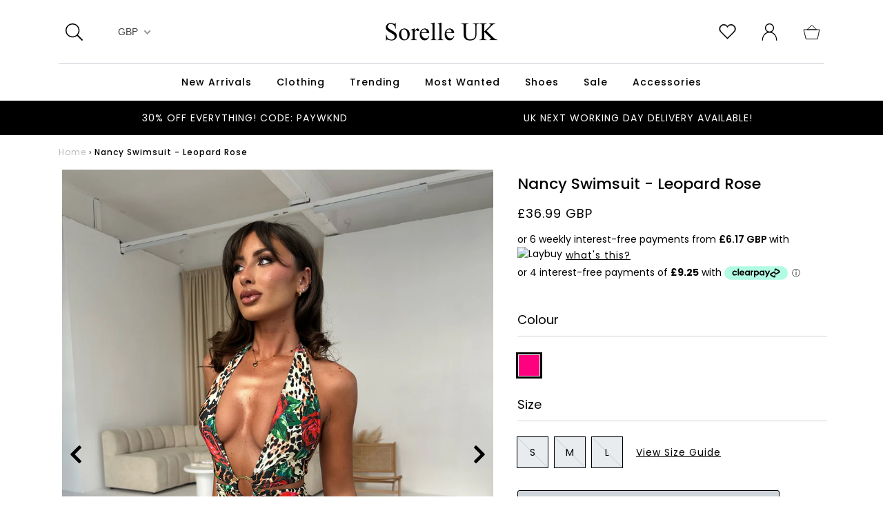

--- FILE ---
content_type: text/html; charset=utf-8
request_url: https://sorelleuk.com/products/nancy-swimsuit-leopard-rose
body_size: 60997
content:
<!doctype html>
<!--[if IE 9]> <html class="ie9 no-js supports-no-cookies" lang="en"> <![endif]-->
<!--[if (gt IE 9)|!(IE)]><!--> <html class="no-js supports-no-cookies " lang="en"> <!--<![endif]-->
<head>
  <meta name="p:domain_verify" content="3d974e315eec387c9de3e507717acc8f"/>
  <meta name="facebook-domain-verification" content="dfvpk3svjxqliexpnc75l1xg1ut15n" />
  <meta charset="utf-8">
  <meta http-equiv="X-UA-Compatible" content="IE=edge">
  <meta name="viewport" content="width=device-width,initial-scale=1">
  <meta name="theme-color" content="">
  
  <link rel="canonical" href="https://sorelleuk.com/products/nancy-swimsuit-leopard-rose">

  <!-- Google Fonts -->
  <link href="https://fonts.googleapis.com/css?family=Prata" rel="stylesheet">
  <link rel="preconnect" href="https://fonts.googleapis.com">
  <link rel="preconnect" href="https://fonts.gstatic.com" crossorigin>
  <link href="https://fonts.googleapis.com/css2?family=Poppins:wght@200;300;400;500;600;700;800&display=swap" rel="stylesheet">
<meta name="google-site-verification" content="sE4djOfjGCdY2kHwL-Beo2H-qz_7Fp995lXQdZP_GTc" />
  <meta name="google-site-verification" content="dkiKpzngQArSqQsNWZMraIhE7p_8UaGGJaSeX8gymDQ" />

  
    <link rel="shortcut icon" href="//sorelleuk.com/cdn/shop/files/Sorelle-Favicon-32-x-32_32x32.png?v=1613537847" type="image/png">
  
<meta name=tapcart-banner:appIcon content=https://storage.googleapis.com/tapcart-150607.appspot.com/bc5e227550d4415f37f60826f114de3c_i.png>
  
  <title>
    Nancy Swimsuit - Leopard Rose
    
    
    
      &ndash; Sorelleuk 
    
  </title>

  
    <meta name="description" content="One Piece Swimsuit  Leopard Rose Print  Ring Detail  Tie Halter Neck  Non returnable Swimwear - Highest Hygiene  Model Wears Size S">
  

  
<meta property="og:site_name" content="Sorelleuk ">
<meta property="og:url" content="https://sorelleuk.com/products/nancy-swimsuit-leopard-rose">
<meta property="og:title" content="Nancy Swimsuit - Leopard Rose">
<meta property="og:type" content="product">
<meta property="og:description" content="One Piece Swimsuit  Leopard Rose Print  Ring Detail  Tie Halter Neck  Non returnable Swimwear - Highest Hygiene  Model Wears Size S"><meta property="og:price:amount" content="36.99">
  <meta property="og:price:currency" content="GBP"><meta property="og:image" content="http://sorelleuk.com/cdn/shop/files/B9AD06F6-BF25-4A0B-AD73-F80A0CA0A4F9_1024x1024.jpg?v=1717625550"><meta property="og:image" content="http://sorelleuk.com/cdn/shop/files/F08A9700-A70A-4413-9D15-1BA90210B174_1024x1024.jpg?v=1717625550">
<meta property="og:image:secure_url" content="https://sorelleuk.com/cdn/shop/files/B9AD06F6-BF25-4A0B-AD73-F80A0CA0A4F9_1024x1024.jpg?v=1717625550"><meta property="og:image:secure_url" content="https://sorelleuk.com/cdn/shop/files/F08A9700-A70A-4413-9D15-1BA90210B174_1024x1024.jpg?v=1717625550">

<meta name="twitter:site" content="@">
<meta name="twitter:card" content="summary_large_image">
<meta name="twitter:title" content="Nancy Swimsuit - Leopard Rose">
<meta name="twitter:description" content="One Piece Swimsuit  Leopard Rose Print  Ring Detail  Tie Halter Neck  Non returnable Swimwear - Highest Hygiene  Model Wears Size S">


  <link href="//sorelleuk.com/cdn/shop/t/135/assets/theme.scss.css?v=10493957304563094261769769182" rel="stylesheet" type="text/css" media="all" />

  <!-- Google Tag Manager -->
  <script>(function(w,d,s,l,i){w[l]=w[l]||[];w[l].push({'gtm.start':
  new Date().getTime(),event:'gtm.js'});var f=d.getElementsByTagName(s)[0],
  j=d.createElement(s),dl=l!='dataLayer'?'&l='+l:'';j.async=true;j.src=
  'https://www.googletagmanager.com/gtm.js?id='+i+dl;f.parentNode.insertBefore(j,f);
  })(window,document,'script','dataLayer','GTM-WWTJK2C');</script>
  <!-- End Google Tag Manager -->

  <script>
    document.documentElement.className = document.documentElement.className.replace('no-js', 'js');

    window.theme = {
      strings: {
        addToCart: "Add to Cart",
        soldOut: "Email when available",
        unavailable: "Please select a size"
      },
      moneyFormat: "£{{amount}}"
    };
  </script>


  

  <script src="https://ajax.googleapis.com/ajax/libs/jquery/3.2.1/jquery.min.js"></script>

  <!-- Headroom.js -->
  <script type="text/javascript" src="//sorelleuk.com/cdn/shop/t/135/assets/headroom.min.js?v=86965976611965572171766569349"></script>

  <!--[if (gt IE 9)|!(IE)]><!--><script src="//sorelleuk.com/cdn/shop/t/135/assets/vendor.js?v=105036834476855484161766569349" defer="defer"></script><!--<![endif]-->
  <!--[if lt IE 9]><script src="//sorelleuk.com/cdn/shop/t/135/assets/vendor.js?v=105036834476855484161766569349"></script><![endif]-->

  <script src="//sorelleuk.com/cdn/shop/t/135/assets/jquery.tabslet.min.js?v=1137180350269392771766569349"></script>

  <!--[if (gt IE 9)|!(IE)]><!--><script src="//sorelleuk.com/cdn/shop/t/135/assets/theme.js?v=14621813105056586281766569349" defer="defer"></script><!--<![endif]-->
  <!--[if lt IE 9]><script src="//sorelleuk.com/cdn/shop/t/135/assets/theme.js?v=14621813105056586281766569349"></script><![endif]-->




  <!-- Slick Carousel CDN -->
  <link rel="stylesheet" type="text/css" href="//cdn.jsdelivr.net/npm/slick-carousel@1.8.1/slick/slick.css"/>
  <script type="text/javascript" src="//cdn.jsdelivr.net/npm/slick-carousel@1.8.1/slick/slick.min.js" defer="defer"></script>

  <!-- Hotjar Tracking Code for https://sorelleuk.com/ -->
  <script>
    (function(h,o,t,j,a,r){
      h.hj=h.hj||function(){(h.hj.q=h.hj.q||[]).push(arguments)};
      h._hjSettings={hjid:1599560,hjsv:6};
      a=o.getElementsByTagName('head')[0];
      r=o.createElement('script');r.async=1;
      r.src=t+h._hjSettings.hjid+j+h._hjSettings.hjsv;
      a.appendChild(r);
    })(window,document,'https://static.hotjar.com/c/hotjar-','.js?sv=');
  </script>

  <!-- Product Filter & Search App -->
  

  <script>window.performance && window.performance.mark && window.performance.mark('shopify.content_for_header.start');</script><meta name="google-site-verification" content="8zYBXH1z_WwMkqQhVCvum_bXL2FU4MRdxdHrfx9ExlE">
<meta name="facebook-domain-verification" content="xpiilappfyw43v0g750q6dz6rqd39w">
<meta id="shopify-digital-wallet" name="shopify-digital-wallet" content="/5229805668/digital_wallets/dialog">
<meta name="shopify-checkout-api-token" content="67ed4f276f69051e8f9fb6aa586aa262">
<meta id="in-context-paypal-metadata" data-shop-id="5229805668" data-venmo-supported="false" data-environment="production" data-locale="en_US" data-paypal-v4="true" data-currency="GBP">
<link rel="alternate" type="application/json+oembed" href="https://sorelleuk.com/products/nancy-swimsuit-leopard-rose.oembed">
<script async="async" src="/checkouts/internal/preloads.js?locale=en-GB"></script>
<link rel="preconnect" href="https://shop.app" crossorigin="anonymous">
<script async="async" src="https://shop.app/checkouts/internal/preloads.js?locale=en-GB&shop_id=5229805668" crossorigin="anonymous"></script>
<script id="apple-pay-shop-capabilities" type="application/json">{"shopId":5229805668,"countryCode":"GB","currencyCode":"GBP","merchantCapabilities":["supports3DS"],"merchantId":"gid:\/\/shopify\/Shop\/5229805668","merchantName":"Sorelleuk ","requiredBillingContactFields":["postalAddress","email","phone"],"requiredShippingContactFields":["postalAddress","email","phone"],"shippingType":"shipping","supportedNetworks":["visa","maestro","masterCard","amex","discover","elo"],"total":{"type":"pending","label":"Sorelleuk ","amount":"1.00"},"shopifyPaymentsEnabled":true,"supportsSubscriptions":true}</script>
<script id="shopify-features" type="application/json">{"accessToken":"67ed4f276f69051e8f9fb6aa586aa262","betas":["rich-media-storefront-analytics"],"domain":"sorelleuk.com","predictiveSearch":true,"shopId":5229805668,"locale":"en"}</script>
<script>var Shopify = Shopify || {};
Shopify.shop = "sorelleukcom.myshopify.com";
Shopify.locale = "en";
Shopify.currency = {"active":"GBP","rate":"1.0"};
Shopify.country = "GB";
Shopify.theme = {"name":"for the 05\/01","id":185738330498,"schema_name":"Velstar Slate","schema_version":"0.0.1","theme_store_id":null,"role":"main"};
Shopify.theme.handle = "null";
Shopify.theme.style = {"id":null,"handle":null};
Shopify.cdnHost = "sorelleuk.com/cdn";
Shopify.routes = Shopify.routes || {};
Shopify.routes.root = "/";</script>
<script type="module">!function(o){(o.Shopify=o.Shopify||{}).modules=!0}(window);</script>
<script>!function(o){function n(){var o=[];function n(){o.push(Array.prototype.slice.apply(arguments))}return n.q=o,n}var t=o.Shopify=o.Shopify||{};t.loadFeatures=n(),t.autoloadFeatures=n()}(window);</script>
<script>
  window.ShopifyPay = window.ShopifyPay || {};
  window.ShopifyPay.apiHost = "shop.app\/pay";
  window.ShopifyPay.redirectState = null;
</script>
<script id="shop-js-analytics" type="application/json">{"pageType":"product"}</script>
<script defer="defer" async type="module" src="//sorelleuk.com/cdn/shopifycloud/shop-js/modules/v2/client.init-shop-cart-sync_BN7fPSNr.en.esm.js"></script>
<script defer="defer" async type="module" src="//sorelleuk.com/cdn/shopifycloud/shop-js/modules/v2/chunk.common_Cbph3Kss.esm.js"></script>
<script defer="defer" async type="module" src="//sorelleuk.com/cdn/shopifycloud/shop-js/modules/v2/chunk.modal_DKumMAJ1.esm.js"></script>
<script type="module">
  await import("//sorelleuk.com/cdn/shopifycloud/shop-js/modules/v2/client.init-shop-cart-sync_BN7fPSNr.en.esm.js");
await import("//sorelleuk.com/cdn/shopifycloud/shop-js/modules/v2/chunk.common_Cbph3Kss.esm.js");
await import("//sorelleuk.com/cdn/shopifycloud/shop-js/modules/v2/chunk.modal_DKumMAJ1.esm.js");

  window.Shopify.SignInWithShop?.initShopCartSync?.({"fedCMEnabled":true,"windoidEnabled":true});

</script>
<script>
  window.Shopify = window.Shopify || {};
  if (!window.Shopify.featureAssets) window.Shopify.featureAssets = {};
  window.Shopify.featureAssets['shop-js'] = {"shop-cart-sync":["modules/v2/client.shop-cart-sync_CJVUk8Jm.en.esm.js","modules/v2/chunk.common_Cbph3Kss.esm.js","modules/v2/chunk.modal_DKumMAJ1.esm.js"],"init-fed-cm":["modules/v2/client.init-fed-cm_7Fvt41F4.en.esm.js","modules/v2/chunk.common_Cbph3Kss.esm.js","modules/v2/chunk.modal_DKumMAJ1.esm.js"],"init-shop-email-lookup-coordinator":["modules/v2/client.init-shop-email-lookup-coordinator_Cc088_bR.en.esm.js","modules/v2/chunk.common_Cbph3Kss.esm.js","modules/v2/chunk.modal_DKumMAJ1.esm.js"],"init-windoid":["modules/v2/client.init-windoid_hPopwJRj.en.esm.js","modules/v2/chunk.common_Cbph3Kss.esm.js","modules/v2/chunk.modal_DKumMAJ1.esm.js"],"shop-button":["modules/v2/client.shop-button_B0jaPSNF.en.esm.js","modules/v2/chunk.common_Cbph3Kss.esm.js","modules/v2/chunk.modal_DKumMAJ1.esm.js"],"shop-cash-offers":["modules/v2/client.shop-cash-offers_DPIskqss.en.esm.js","modules/v2/chunk.common_Cbph3Kss.esm.js","modules/v2/chunk.modal_DKumMAJ1.esm.js"],"shop-toast-manager":["modules/v2/client.shop-toast-manager_CK7RT69O.en.esm.js","modules/v2/chunk.common_Cbph3Kss.esm.js","modules/v2/chunk.modal_DKumMAJ1.esm.js"],"init-shop-cart-sync":["modules/v2/client.init-shop-cart-sync_BN7fPSNr.en.esm.js","modules/v2/chunk.common_Cbph3Kss.esm.js","modules/v2/chunk.modal_DKumMAJ1.esm.js"],"init-customer-accounts-sign-up":["modules/v2/client.init-customer-accounts-sign-up_CfPf4CXf.en.esm.js","modules/v2/client.shop-login-button_DeIztwXF.en.esm.js","modules/v2/chunk.common_Cbph3Kss.esm.js","modules/v2/chunk.modal_DKumMAJ1.esm.js"],"pay-button":["modules/v2/client.pay-button_CgIwFSYN.en.esm.js","modules/v2/chunk.common_Cbph3Kss.esm.js","modules/v2/chunk.modal_DKumMAJ1.esm.js"],"init-customer-accounts":["modules/v2/client.init-customer-accounts_DQ3x16JI.en.esm.js","modules/v2/client.shop-login-button_DeIztwXF.en.esm.js","modules/v2/chunk.common_Cbph3Kss.esm.js","modules/v2/chunk.modal_DKumMAJ1.esm.js"],"avatar":["modules/v2/client.avatar_BTnouDA3.en.esm.js"],"init-shop-for-new-customer-accounts":["modules/v2/client.init-shop-for-new-customer-accounts_CsZy_esa.en.esm.js","modules/v2/client.shop-login-button_DeIztwXF.en.esm.js","modules/v2/chunk.common_Cbph3Kss.esm.js","modules/v2/chunk.modal_DKumMAJ1.esm.js"],"shop-follow-button":["modules/v2/client.shop-follow-button_BRMJjgGd.en.esm.js","modules/v2/chunk.common_Cbph3Kss.esm.js","modules/v2/chunk.modal_DKumMAJ1.esm.js"],"checkout-modal":["modules/v2/client.checkout-modal_B9Drz_yf.en.esm.js","modules/v2/chunk.common_Cbph3Kss.esm.js","modules/v2/chunk.modal_DKumMAJ1.esm.js"],"shop-login-button":["modules/v2/client.shop-login-button_DeIztwXF.en.esm.js","modules/v2/chunk.common_Cbph3Kss.esm.js","modules/v2/chunk.modal_DKumMAJ1.esm.js"],"lead-capture":["modules/v2/client.lead-capture_DXYzFM3R.en.esm.js","modules/v2/chunk.common_Cbph3Kss.esm.js","modules/v2/chunk.modal_DKumMAJ1.esm.js"],"shop-login":["modules/v2/client.shop-login_CA5pJqmO.en.esm.js","modules/v2/chunk.common_Cbph3Kss.esm.js","modules/v2/chunk.modal_DKumMAJ1.esm.js"],"payment-terms":["modules/v2/client.payment-terms_BxzfvcZJ.en.esm.js","modules/v2/chunk.common_Cbph3Kss.esm.js","modules/v2/chunk.modal_DKumMAJ1.esm.js"]};
</script>
<script>(function() {
  var isLoaded = false;
  function asyncLoad() {
    if (isLoaded) return;
    isLoaded = true;
    var urls = ["https:\/\/assets.smartwishlist.webmarked.net\/static\/v6\/smartwishlist2.js?shop=sorelleukcom.myshopify.com","https:\/\/zooomyapps.com\/morelikethis\/ZooomyRelated.js?shop=sorelleukcom.myshopify.com","https:\/\/cdn.shopify.com\/s\/files\/1\/0052\/2980\/5668\/t\/12\/assets\/clever_adwords_global_tag.js?shop=sorelleukcom.myshopify.com","https:\/\/omnisrc.com\/inShop\/Embed\/shopify.js?shop=sorelleukcom.myshopify.com","https:\/\/assets.tapcart.com\/__tc-ck-loader\/index.js?appId=53Z9ke9AAs\u0026environment=production\u0026shop=sorelleukcom.myshopify.com","https:\/\/cdn.tapcart.com\/webbridge-sdk\/webbridge.umd.js?shop=sorelleukcom.myshopify.com","\/\/backinstock.useamp.com\/widget\/13859_1767154102.js?category=bis\u0026v=6\u0026shop=sorelleukcom.myshopify.com","https:\/\/s3.eu-west-1.amazonaws.com\/production-klarna-il-shopify-osm\/0b7fe7c4a98ef8166eeafee767bc667686567a25\/sorelleukcom.myshopify.com-1767571204797.js?shop=sorelleukcom.myshopify.com"];
    for (var i = 0; i < urls.length; i++) {
      var s = document.createElement('script');
      s.type = 'text/javascript';
      s.async = true;
      s.src = urls[i];
      var x = document.getElementsByTagName('script')[0];
      x.parentNode.insertBefore(s, x);
    }
  };
  if(window.attachEvent) {
    window.attachEvent('onload', asyncLoad);
  } else {
    window.addEventListener('load', asyncLoad, false);
  }
})();</script>
<script id="__st">var __st={"a":5229805668,"offset":0,"reqid":"5f88acf3-fe01-402c-b19f-8676840a90ca-1769973956","pageurl":"sorelleuk.com\/products\/nancy-swimsuit-leopard-rose","u":"bf379a76a76f","p":"product","rtyp":"product","rid":7962795606208};</script>
<script>window.ShopifyPaypalV4VisibilityTracking = true;</script>
<script id="captcha-bootstrap">!function(){'use strict';const t='contact',e='account',n='new_comment',o=[[t,t],['blogs',n],['comments',n],[t,'customer']],c=[[e,'customer_login'],[e,'guest_login'],[e,'recover_customer_password'],[e,'create_customer']],r=t=>t.map((([t,e])=>`form[action*='/${t}']:not([data-nocaptcha='true']) input[name='form_type'][value='${e}']`)).join(','),a=t=>()=>t?[...document.querySelectorAll(t)].map((t=>t.form)):[];function s(){const t=[...o],e=r(t);return a(e)}const i='password',u='form_key',d=['recaptcha-v3-token','g-recaptcha-response','h-captcha-response',i],f=()=>{try{return window.sessionStorage}catch{return}},m='__shopify_v',_=t=>t.elements[u];function p(t,e,n=!1){try{const o=window.sessionStorage,c=JSON.parse(o.getItem(e)),{data:r}=function(t){const{data:e,action:n}=t;return t[m]||n?{data:e,action:n}:{data:t,action:n}}(c);for(const[e,n]of Object.entries(r))t.elements[e]&&(t.elements[e].value=n);n&&o.removeItem(e)}catch(o){console.error('form repopulation failed',{error:o})}}const l='form_type',E='cptcha';function T(t){t.dataset[E]=!0}const w=window,h=w.document,L='Shopify',v='ce_forms',y='captcha';let A=!1;((t,e)=>{const n=(g='f06e6c50-85a8-45c8-87d0-21a2b65856fe',I='https://cdn.shopify.com/shopifycloud/storefront-forms-hcaptcha/ce_storefront_forms_captcha_hcaptcha.v1.5.2.iife.js',D={infoText:'Protected by hCaptcha',privacyText:'Privacy',termsText:'Terms'},(t,e,n)=>{const o=w[L][v],c=o.bindForm;if(c)return c(t,g,e,D).then(n);var r;o.q.push([[t,g,e,D],n]),r=I,A||(h.body.append(Object.assign(h.createElement('script'),{id:'captcha-provider',async:!0,src:r})),A=!0)});var g,I,D;w[L]=w[L]||{},w[L][v]=w[L][v]||{},w[L][v].q=[],w[L][y]=w[L][y]||{},w[L][y].protect=function(t,e){n(t,void 0,e),T(t)},Object.freeze(w[L][y]),function(t,e,n,w,h,L){const[v,y,A,g]=function(t,e,n){const i=e?o:[],u=t?c:[],d=[...i,...u],f=r(d),m=r(i),_=r(d.filter((([t,e])=>n.includes(e))));return[a(f),a(m),a(_),s()]}(w,h,L),I=t=>{const e=t.target;return e instanceof HTMLFormElement?e:e&&e.form},D=t=>v().includes(t);t.addEventListener('submit',(t=>{const e=I(t);if(!e)return;const n=D(e)&&!e.dataset.hcaptchaBound&&!e.dataset.recaptchaBound,o=_(e),c=g().includes(e)&&(!o||!o.value);(n||c)&&t.preventDefault(),c&&!n&&(function(t){try{if(!f())return;!function(t){const e=f();if(!e)return;const n=_(t);if(!n)return;const o=n.value;o&&e.removeItem(o)}(t);const e=Array.from(Array(32),(()=>Math.random().toString(36)[2])).join('');!function(t,e){_(t)||t.append(Object.assign(document.createElement('input'),{type:'hidden',name:u})),t.elements[u].value=e}(t,e),function(t,e){const n=f();if(!n)return;const o=[...t.querySelectorAll(`input[type='${i}']`)].map((({name:t})=>t)),c=[...d,...o],r={};for(const[a,s]of new FormData(t).entries())c.includes(a)||(r[a]=s);n.setItem(e,JSON.stringify({[m]:1,action:t.action,data:r}))}(t,e)}catch(e){console.error('failed to persist form',e)}}(e),e.submit())}));const S=(t,e)=>{t&&!t.dataset[E]&&(n(t,e.some((e=>e===t))),T(t))};for(const o of['focusin','change'])t.addEventListener(o,(t=>{const e=I(t);D(e)&&S(e,y())}));const B=e.get('form_key'),M=e.get(l),P=B&&M;t.addEventListener('DOMContentLoaded',(()=>{const t=y();if(P)for(const e of t)e.elements[l].value===M&&p(e,B);[...new Set([...A(),...v().filter((t=>'true'===t.dataset.shopifyCaptcha))])].forEach((e=>S(e,t)))}))}(h,new URLSearchParams(w.location.search),n,t,e,['guest_login'])})(!0,!0)}();</script>
<script integrity="sha256-4kQ18oKyAcykRKYeNunJcIwy7WH5gtpwJnB7kiuLZ1E=" data-source-attribution="shopify.loadfeatures" defer="defer" src="//sorelleuk.com/cdn/shopifycloud/storefront/assets/storefront/load_feature-a0a9edcb.js" crossorigin="anonymous"></script>
<script crossorigin="anonymous" defer="defer" src="//sorelleuk.com/cdn/shopifycloud/storefront/assets/shopify_pay/storefront-65b4c6d7.js?v=20250812"></script>
<script data-source-attribution="shopify.dynamic_checkout.dynamic.init">var Shopify=Shopify||{};Shopify.PaymentButton=Shopify.PaymentButton||{isStorefrontPortableWallets:!0,init:function(){window.Shopify.PaymentButton.init=function(){};var t=document.createElement("script");t.src="https://sorelleuk.com/cdn/shopifycloud/portable-wallets/latest/portable-wallets.en.js",t.type="module",document.head.appendChild(t)}};
</script>
<script data-source-attribution="shopify.dynamic_checkout.buyer_consent">
  function portableWalletsHideBuyerConsent(e){var t=document.getElementById("shopify-buyer-consent"),n=document.getElementById("shopify-subscription-policy-button");t&&n&&(t.classList.add("hidden"),t.setAttribute("aria-hidden","true"),n.removeEventListener("click",e))}function portableWalletsShowBuyerConsent(e){var t=document.getElementById("shopify-buyer-consent"),n=document.getElementById("shopify-subscription-policy-button");t&&n&&(t.classList.remove("hidden"),t.removeAttribute("aria-hidden"),n.addEventListener("click",e))}window.Shopify?.PaymentButton&&(window.Shopify.PaymentButton.hideBuyerConsent=portableWalletsHideBuyerConsent,window.Shopify.PaymentButton.showBuyerConsent=portableWalletsShowBuyerConsent);
</script>
<script>
  function portableWalletsCleanup(e){e&&e.src&&console.error("Failed to load portable wallets script "+e.src);var t=document.querySelectorAll("shopify-accelerated-checkout .shopify-payment-button__skeleton, shopify-accelerated-checkout-cart .wallet-cart-button__skeleton"),e=document.getElementById("shopify-buyer-consent");for(let e=0;e<t.length;e++)t[e].remove();e&&e.remove()}function portableWalletsNotLoadedAsModule(e){e instanceof ErrorEvent&&"string"==typeof e.message&&e.message.includes("import.meta")&&"string"==typeof e.filename&&e.filename.includes("portable-wallets")&&(window.removeEventListener("error",portableWalletsNotLoadedAsModule),window.Shopify.PaymentButton.failedToLoad=e,"loading"===document.readyState?document.addEventListener("DOMContentLoaded",window.Shopify.PaymentButton.init):window.Shopify.PaymentButton.init())}window.addEventListener("error",portableWalletsNotLoadedAsModule);
</script>

<script type="module" src="https://sorelleuk.com/cdn/shopifycloud/portable-wallets/latest/portable-wallets.en.js" onError="portableWalletsCleanup(this)" crossorigin="anonymous"></script>
<script nomodule>
  document.addEventListener("DOMContentLoaded", portableWalletsCleanup);
</script>

<link id="shopify-accelerated-checkout-styles" rel="stylesheet" media="screen" href="https://sorelleuk.com/cdn/shopifycloud/portable-wallets/latest/accelerated-checkout-backwards-compat.css" crossorigin="anonymous">
<style id="shopify-accelerated-checkout-cart">
        #shopify-buyer-consent {
  margin-top: 1em;
  display: inline-block;
  width: 100%;
}

#shopify-buyer-consent.hidden {
  display: none;
}

#shopify-subscription-policy-button {
  background: none;
  border: none;
  padding: 0;
  text-decoration: underline;
  font-size: inherit;
  cursor: pointer;
}

#shopify-subscription-policy-button::before {
  box-shadow: none;
}

      </style>
<script id="sections-script" data-sections="product" defer="defer" src="//sorelleuk.com/cdn/shop/t/135/compiled_assets/scripts.js?v=15635"></script>
<script>window.performance && window.performance.mark && window.performance.mark('shopify.content_for_header.end');</script>

  <script src="//sorelleuk.com/cdn/shop/t/135/assets/lazysizes.min.js?v=138555281627097408061766569349" async="async"></script>
<script src="//sorelleuk.com/cdn/shop/t/135/assets/ls.rias.min.js?v=158902310410423479631766569349" async="async"></script>
<script src="//sorelleuk.com/cdn/shop/t/135/assets/ls.bgset.min.js?v=145936709602905693661766569349" async="async"></script>

  <style data-id="bc-sf-filter-style" type="text/css">
      #bc-sf-filter-options-wrapper .bc-sf-filter-option-block .bc-sf-filter-block-title h3,
      #bc-sf-filter-tree-h .bc-sf-filter-option-block .bc-sf-filter-block-title a {}
      #bc-sf-filter-options-wrapper .bc-sf-filter-option-block .bc-sf-filter-block-content ul li a,
      #bc-sf-filter-tree-h .bc-sf-filter-option-block .bc-sf-filter-block-content ul li a {}
      #bc-sf-filter-tree-mobile button {}
    </style><link href="//sorelleuk.com/cdn/shop/t/135/assets/bc-sf-filter.scss.css?v=129281998401239526221766569472" rel="stylesheet" type="text/css" media="all" />


<style>
.laybuy-paragraph {
  margin-top    : 2em;
  display       : -webkit-flex;
  display       : -ms-flexbox;
  display       : flex;
  flex-wrap     : wrap;
  align-items   : center;
  font-size     : 1rem;
  letter-spacing: .05rem;
  line-height   : 2em;
  color         : #000;
  text-transform: none;
}
.laybuy-paragraph .laybuy-logo-and-text {
  display: flex;
  align-items: center;
}
.laybuy-paragraph .laybuy-link-inner {
  text-decoration: unset;
  white-space: nowrap;
  padding-left: 5px;
}
@media (max-width: 450px) {
  .laybuy-paragraph {
    justify-content: center;
  }
}
.laybuy-paragraph > * {
  margin-right: 0.25em;
}
.laybuy-paragraph span.laybuy-money {
  font-weight: 600 !important;
}
.laybuy-paragraph img#laybuy-logo,
.laybuy-paragraph img#laybuy-logo.small,
.laybuy-paragraph img#laybuy-logo.medium {
  height: 21px;
}
.laybuy-paragraph img#laybuy-logo.large {
  height: 24px;
}
.laybuy-paragraph.hide {
  display: none;
}
.laybuy-paragraph .laybuy-text2,
.laybuy-paragraph .max-instalment-price {
    display: none;
}
.laybuy-paragraph.over .laybuy-text2,
.laybuy-paragraph.over .max-instalment-price {
    display: inline-block;
}
#laybuy-popup-wrapper {
  position: fixed;
  display : none;
  z-index : 999999999;
  left    : 0;
  top     : 0;
  right   : 0;
  bottom  : 0;
  overflow: auto;
}
#laybuy-popup-outer {
  display                : -webkit-flex;
  display                : -ms-flexbox;
  display                : flex;
  -webkit-justify-content: center;
  -ms-flex-pack          : center;
  justify-content        : center;
  -webkit-align-content  : center;
  -ms-flex-line-pack     : center;
  align-content          : center;
  -webkit-align-items    : center;
  -ms-flex-align         : center;
  align-items            : center;
  width                  : 100%;
  min-height             : 100%;
  background-color       : rgba(0, 0, 0, 0.3);
}
#laybuy-popup-inner {
  width        : 90vw;
  max-width    : 620px;
  height       : 482px;
  position     : relative;
  border-radius: 0.65em;
}
#laybuy-popup-inner > iframe {
  width     : 100%;
  height    : calc(100% + 3.2em);
  background: transparent;
  border    : 0;
}
@media screen and (max-width: 545px) {
  #laybuy-popup-inner {
    height: 800px;
    margin: 2em 0 0;
  }
}
</style><script type="text/javascript">
var LBConfigs = window.LBConfigs || {};
LBConfigs.product = {
    enable: 1,
    selector: 'div.col-12 > div.product-detail-price-wrapper',
    inject: 0,
    inject_pos: 0,
    productData: {"id":7962795606208,"title":"Nancy Swimsuit - Leopard Rose","handle":"nancy-swimsuit-leopard-rose","description":"\u003cul\u003e\n\u003cli\u003eOne Piece Swimsuit \u003c\/li\u003e\n\u003cli\u003eLeopard Rose Print \u003c\/li\u003e\n\u003cli\u003eRing Detail \u003c\/li\u003e\n\u003cli\u003eTie Halter Neck \u003c\/li\u003e\n\u003cli\u003eNon returnable Swimwear - Highest Hygiene \u003c\/li\u003e\n\u003c\/ul\u003e\n\u003cp\u003eModel Wears Size S\u003c\/p\u003e\n\u003c!----\u003e","published_at":"2024-06-05T23:11:23+01:00","created_at":"2024-06-05T23:11:23+01:00","vendor":"Sorelleuk","type":"Swimwear","tags":["Bank holiday","beach","Beach cover up","bikini","cat_new_arrivals","cat_New_In","cat_Swimwear","collection_colours_Nancy_Swimsuit","colour_Multi-Colour","holiday","ibiza","Leopard","marbella","multi way","New","new in","swap_noreturn","swim","swimsuit","swimwear","type_L","type_M","type_S","winter holiday"],"price":3699,"price_min":3699,"price_max":3699,"available":false,"price_varies":false,"compare_at_price":null,"compare_at_price_min":0,"compare_at_price_max":0,"compare_at_price_varies":false,"variants":[{"id":45229246316736,"title":"S","option1":"S","option2":null,"option3":null,"sku":"S166 Leopard rose swimsuit","requires_shipping":true,"taxable":true,"featured_image":null,"available":false,"name":"Nancy Swimsuit - Leopard Rose - S","public_title":"S","options":["S"],"price":3699,"weight":200,"compare_at_price":null,"inventory_management":"shopify","barcode":"","requires_selling_plan":false,"selling_plan_allocations":[],"quantity_rule":{"min":1,"max":null,"increment":1}},{"id":45229246349504,"title":"M","option1":"M","option2":null,"option3":null,"sku":"S166 Leopard rose swimsuit","requires_shipping":true,"taxable":true,"featured_image":null,"available":false,"name":"Nancy Swimsuit - Leopard Rose - M","public_title":"M","options":["M"],"price":3699,"weight":200,"compare_at_price":null,"inventory_management":"shopify","barcode":"","requires_selling_plan":false,"selling_plan_allocations":[],"quantity_rule":{"min":1,"max":null,"increment":1}},{"id":45229246382272,"title":"L","option1":"L","option2":null,"option3":null,"sku":"S166 Leopard rose swimsuit","requires_shipping":true,"taxable":true,"featured_image":null,"available":false,"name":"Nancy Swimsuit - Leopard Rose - L","public_title":"L","options":["L"],"price":3699,"weight":200,"compare_at_price":null,"inventory_management":"shopify","barcode":"","requires_selling_plan":false,"selling_plan_allocations":[],"quantity_rule":{"min":1,"max":null,"increment":1}}],"images":["\/\/sorelleuk.com\/cdn\/shop\/files\/B9AD06F6-BF25-4A0B-AD73-F80A0CA0A4F9.jpg?v=1717625550","\/\/sorelleuk.com\/cdn\/shop\/files\/F08A9700-A70A-4413-9D15-1BA90210B174.jpg?v=1717625550"],"featured_image":"\/\/sorelleuk.com\/cdn\/shop\/files\/B9AD06F6-BF25-4A0B-AD73-F80A0CA0A4F9.jpg?v=1717625550","options":["Size"],"media":[{"alt":null,"id":30446187512000,"position":1,"preview_image":{"aspect_ratio":0.75,"height":4032,"width":3024,"src":"\/\/sorelleuk.com\/cdn\/shop\/files\/B9AD06F6-BF25-4A0B-AD73-F80A0CA0A4F9.jpg?v=1717625550"},"aspect_ratio":0.75,"height":4032,"media_type":"image","src":"\/\/sorelleuk.com\/cdn\/shop\/files\/B9AD06F6-BF25-4A0B-AD73-F80A0CA0A4F9.jpg?v=1717625550","width":3024},{"alt":null,"id":30446187544768,"position":2,"preview_image":{"aspect_ratio":0.75,"height":4032,"width":3024,"src":"\/\/sorelleuk.com\/cdn\/shop\/files\/F08A9700-A70A-4413-9D15-1BA90210B174.jpg?v=1717625550"},"aspect_ratio":0.75,"height":4032,"media_type":"image","src":"\/\/sorelleuk.com\/cdn\/shop\/files\/F08A9700-A70A-4413-9D15-1BA90210B174.jpg?v=1717625550","width":3024}],"requires_selling_plan":false,"selling_plan_groups":[],"content":"\u003cul\u003e\n\u003cli\u003eOne Piece Swimsuit \u003c\/li\u003e\n\u003cli\u003eLeopard Rose Print \u003c\/li\u003e\n\u003cli\u003eRing Detail \u003c\/li\u003e\n\u003cli\u003eTie Halter Neck \u003c\/li\u003e\n\u003cli\u003eNon returnable Swimwear - Highest Hygiene \u003c\/li\u003e\n\u003c\/ul\u003e\n\u003cp\u003eModel Wears Size S\u003c\/p\u003e\n\u003c!----\u003e"},
    variantID: 45229246316736
};
LBConfigs.cart = {
    enable: 1,
    selector: 'th.product-total > span.money',
    inject: 2,
    inject_pos: 0,
};
LBConfigs.collection = {
    enable: 1,
    selector: '',
    inject: 0,
    inject_pos: 0,};
LBConfigs.logo_class = {"cart": "large", "collection": "small", "product": "large"};
LBConfigs.onlinePopup = 1;
LBConfigs.style = {"color": "#000000", "font-size": "14px", "justify-content": "flex-start", "letter-spacing": "0rem", "line-height": "1.5em", "margin-top": "1em"};
LBConfigs.icons = {
    showAll: 0,
    selector: 'your-footer-class',
    inject: 0,
    class: '',
};
LBConfigs.popup = {
    enable: 0,
    delay: 5000,
    position: 'side left'
};
LBConfigs.shop = {
    logo_html: '<img src="https://braze-images.com/appboy/communication/assets/svg_assets/files/6492bc25ae3c93004de9b547/original.svg?1687338021" id="laybuy-logo" alt="Laybuy" class="large">',
    currency: "GBP",
    texts: {
        "global": {
            "product_line_2": " with ",
            "product_line_3": " today & 5 weekly interest-free payments of ",
            "collection_line_2": " with ",
            "collection_line_3": " today & 5 weekly interest-free payments of ",
            "cart_line_2": " with ",
            "cart_line_3": " today & 5 weekly interest-free payments of ",
        },
        "standard": {
            "product_line_1": "or 6 weekly interest-free payments from ",
            "collection_line_1": "or 6 weekly interest-free payments from ",
            "cart_line_1": "or 6 weekly interest-free payments from ",
        },
        "over": {
            "product_line_1": "or from ",
            "collection_line_1": "or from ",
            "cart_line_1": "or from ",
        }
    }
};
LBConfigs.currencies = [
  {iso_code: 'AUD', symbol: '$', max: 120000 },
  {iso_code: 'NZD', symbol: '$', max: 150000 },
  {iso_code: 'GBP', symbol: '£', max: 72000 },
  {iso_code: 'USD', symbol: '$', max: 24000 }
];
(LBConfigs.init || function() {
    document.addEventListener('DOMContentLoaded', function() {
        let script = document.createElement('script');
        script.onload = function () {
            LaybuyHelper.run(window.LBConfigs)
        };
        script.src = '//sorelleuk.com/cdn/shop/t/135/assets/laybuy-helper.js?v=26445335811068900361766569349';
        document.head.appendChild(script);
    })
})();
</script>


<script id="sca_fg_cart_ShowGiftAsProductTemplate" type="text/template">
  
  <div class="item not-sca-qv" id="sca-freegift-{{productID}}">
    <a class="close_box" style="display: none;position: absolute;top:5px;right: 10px;font-size: 22px;font-weight: bold;cursor: pointer;text-decoration:none;color: #aaa;">×</a>
    <a href="/products/{{productHandle}}" target="_blank"><img style="margin-left: auto; margin-right: auto; width: 50%;" class="lazyOwl" data-src="{{productImageURL}}"></a>
    <div class="sca-product-shop">
      <div class="review-summary3">
        <div class="yotpo bottomLine" style="text-align:center"
          data-product-id="{{productID}}"
          data-product-models="{{productID}}"
          data-name="{{productTitle}}"
          data-url="/products/{{productHandle}}">
        </div>
      </div>
      <div class="f-fix"><span class="sca-product-title" style="white-space: nowrap;color:#000;{{showfgTitle}}">{{productTitle}}</span>
          <div id="product-variants-{{productID}}">
            <div class="sca-price" id="price-field-{{productID}}">
              <span class="sca-old-price">{{variant_compare_at_price}}</span>
              <span class="sca-special-price">{{variant_price}}</span>
            </div>
            <div id="stay-content-sca-freegift-{{productID}}" class="sca-fg-cart-item">
              <a class="close_box" style="display: none;position: absolute;top:5px;right: 10px;font-size: 22px;font-weight: bold;cursor: pointer;text-decoration:none;color: #aaa;">×</a>
              <select id="product-select-{{productID}}" name="id" style="display: none">
                {{optionVariantData}}
              </select>
            </div>
          </div>
          <button type='button' id="sca-btn-select-{{productID}}" class="sca-button" onclick="onclickSelect_{{productID}}();"><span>{{SelectButton}}</span></button>
          <button type='button' id="sca-btn-{{productID}}" class="sca-button" style="display: none"><span>{{AddToCartButton}}</span></button>
      </div>
    </div>
  </div>
  
</script>
<script id = "sca_fg_cart_ShowGiftAsProductScriptTemplate" type="text/template">
  
  
    var selectCallback_{{productID}}=function(t,a){if(t?(t.available?(SECOMAPP.jQuery("#sca-btn-{{productID}}").removeClass("disabled").removeAttr("disabled").html("<span>{{AddToCartButton}}</span>").fadeTo(200,1),SECOMAPP.jQuery("#sca-btn-{{productID}}").unbind("click"),SECOMAPP.jQuery("#sca-btn-{{productID}}").click(SECOMAPP.jQuery.proxy(function(){SECOMAPP.addGiftToCart(t.id,1)},t))):SECOMAPP.jQuery("#sca-btn-{{productID}}").html("<span>{{UnavailableButton}}</span>").addClass("disabled").attr("disabled","disabled").fadeTo(200,.5),t.compare_at_price>t.price?SECOMAPP.jQuery("#price-field-{{productID}}").html("<span class='sca-old-price'>"+SECOMAPP.formatMoney(t.compare_at_price)+"</span>&nbsp;<s class='sca-special-price'>"+SECOMAPP.formatMoney(t.price)+"</s>"):SECOMAPP.jQuery("#price-field-{{productID}}").html("<span class='sca-special-price'>"+SECOMAPP.formatMoney(t.price)+"</span>")):SECOMAPP.jQuery("#sca-btn-{{productID}}").html("<span>{{UnavailableButton}}</span>").addClass("disabled").attr("disabled","disabled").fadeTo(200,.5),t&&t.featured_image){var e=SECOMAPP.jQuery("#sca-freegift-{{productID}} img"),_=t.featured_image,c=e[0];Shopify.Image.switchImage(_,c,function(t,a,e){SECOMAPP.jQuery(e).parents("a").attr("href",t),SECOMAPP.jQuery(e).attr("src",t)})}},onclickSelect_{{productID}}=function(t){SECOMAPP.jQuery.getJSON("/products/{{productHandle}}.js",{_:(new Date).getTime()},function(t){SECOMAPP.jQuery(".owl-item #sca-freegift-{{productID}} span.sca-product-title").html(t.title);var e=[];SECOMAPP.jQuery.each(t.options,function(t,a){e[t]=a.name}),t.options=e;for(var a={{variantsGiftList}},_={{mainVariantsList}},c=t.variants.length-1;-1<c;c--)a.indexOf(t.variants[c].id)<0&&_.indexOf(t.variants[c].id)<0&&t.variants.splice(c,1);for(var o=_.length-1;-1<o;o--){var i=a[o],r=_[o],n=-1,s=-1;for(c=t.variants.length-1;-1<c;c--)t.variants[c].id==i?n=c:t.variants[c].id==r&&(s=c);-1<n&&-1<s&n!==s?("undefined"!=typeof SECOMAPP&&void 0!==SECOMAPP.fgsettings&&!0===SECOMAPP.fgsettings.sca_sync_gift&&void 0!==SECOMAPP.fgsettings.sca_fg_gift_variant_quantity_format&&"equal_original_inventory"===SECOMAPP.fgsettings.sca_fg_gift_variant_quantity_format&&(t.variants[n].available=t.variants[s].available,t.variants[n].inventory_management=t.variants[s].inventory_management),t.variants[n].option1=t.variants[s].option1,t.variants[n].options[0].name=t.variants[s].options[0].name,t.variants[n].options[1]&&(t.variants[n].options[1].name=t.variants[s].options[1].name,t.variants[n].option2=t.variants[s].option2),t.variants[n].options[2]&&(t.variants[n].options[2].name=t.variants[s].options[2].name,t.variants[n].option3=t.variants[s].option3),t.variants[n].title=t.variants[s].title,t.variants[n].name=t.variants[s].name,t.variants[n].public_title=t.variants[s].public_title,t.variants.splice(s,1)):(t.variants[s].id=i,t.variants[s].compare_at_price||(t.variants[s].compare_at_price=t.variants[s].price),t.variants[s].price=SECOMAPP.fgdata.giftid_price_mapping[i])}SECOMAPP.jQuery("#sca-btn-select-{{productID}}").hide(),SECOMAPP.jQuery("#product-select-{{productID}}").show(),SECOMAPP.jQuery("#sca-btn-{{productID}}").show(),SECOMAPP.jQuery("#stay-content-sca-freegift-{{productID}} .close_box").show(),SECOMAPP.jQuery("#stay-content-sca-freegift-{{productID}} .close_box").click(function(){SECOMAPP.jQuery("#stay-content-sca-freegift-{{productID}}").hide(),SECOMAPP.jQuery("#sca-btn-{{productID}}").hide(),SECOMAPP.jQuery("#sca-btn-select-{{productID}}").show()}),onclickSelect_{{productID}}=function(){SECOMAPP.jQuery("#stay-content-sca-freegift-{{productID}}").show(),SECOMAPP.jQuery("#sca-btn-{{productID}}").show(),SECOMAPP.jQuery("#sca-btn-select-{{productID}}").hide()},1==t.variants.length?(-1!==t.variants[0].title.indexOf("Default")&&SECOMAPP.jQuery("#sca-freegift-{{productID}} .selector-wrapper").hide(),1==t.variants[0].available&&(SECOMAPP.jQuery("#sca-btn-{{productID}}").show(),SECOMAPP.jQuery("#sca-btn-select-{{productID}}").hide(),SECOMAPP.jQuery("#sca-btn-{{productID}}").removeClass("disabled").removeAttr("disabled").html("<span>{{AddToCartButton}}</span>").fadeTo(200,1),SECOMAPP.jQuery("#sca-btn-{{productID}}").unbind("click"),SECOMAPP.jQuery("#sca-btn-{{productID}}").click(SECOMAPP.jQuery.proxy(function(){SECOMAPP.addGiftToCart(t.variants[0].id,1)},t)))):(new Shopify.OptionSelectors("product-select-{{productID}}",{product:t,onVariantSelected:selectCallback_{{productID}},enableHistoryState:!0}),SECOMAPP.jQuery("#stay-content-sca-freegift-{{productID}}").show(),SECOMAPP.jQuery("#stay-content-sca-freegift-{{productID}}").focus())})};1=={{variantsGiftList}}.length&&onclickSelect_{{productID}}();
  
</script>

<script id="sca_fg_cart_ShowGiftAsVariantTemplate" type="text/template">
  
  <div class="item not-sca-qv" id="sca-freegift-{{variantID}}">
    <a href="/products/{{productHandle}}?variant={{originalVariantID}}" target="_blank"><img style="margin-left: auto; margin-right: auto; width: 50%;" class="lazyOwl" data-src="{{variantImageURL}}"></a>
    <div class="sca-product-shop">
      <div class="review-summary3">
        <div class="yotpo bottomLine" style="text-align:center"
          data-product-id="{{productID}}"
          data-product-models="{{productID}}"
          data-name="{{productTitle}}"
          data-url="/products/{{productHandle}}">
        </div>
      </div>
      <div class="f-fix">
        <span class="sca-product-title" style="white-space: nowrap;color:#000;">{{variantTitle}}</span>
        <div class="sca-price">
          <span class="sca-old-price">{{variant_compare_at_price}}</span>
          <span class="sca-special-price">{{variant_price}}</span>
        </div>
        <button type="button" id="sca-btn{{variantID}}" class="sca-button" onclick="SECOMAPP.addGiftToCart({{variantID}},1);">
          <span>{{AddToCartButton}}</span>
        </button>
      </div>
    </div>
  </div>
  
</script>

<script id="sca_fg_prod_GiftList" type="text/template">
  
  <a style="text-decoration: none !important" id ="{{giftShowID}}" class="product-image freegif-product-image freegift-info-{{giftShowID}}"
     title="{{giftTitle}}" href="/products/{{productsHandle}}">
    <img class="not-sca-qv" src="{{giftImgUrl}}" alt="{{giftTitle}}" />
  </a>
  
</script>

<script id="sca_fg_prod_Gift_PopupDetail" type="text/template">
  
  <div class="sca-fg-item fg-info-{{giftShowID}}" style="display:none;z-index:2147483647;">
    <div class="sca-fg-item-options">
      <div class="sca-fg-item-option-title">
        <em>{{freegiftRuleName}}</em>
      </div>
      <div class="sca-fg-item-option-ct">
        <!--        <div class="sca-fg-image-item">
                        <img src="{{giftImgUrl}}" /> -->
        <div class="sca-fg-item-name">
          <a href="#">{{giftTitle}}</a>
        </div>
        <!--        </div> -->
      </div>
    </div>
  </div>
  
</script>

<script id="sca_fg_ajax_GiftListPopup" type="text/template">
  
  <div id="freegift_popup" class="mfp-hide">
    <div id="sca-fg-owl-carousel">
      <div id="freegift_cart_container" class="sca-fg-cart-container" style="display: none;">
        <div id="freegift_message" class="owl-carousel"></div>
      </div>
      <div id="sca-fg-slider-cart" style="display: none;">
        <div class="sca-fg-cart-title">
          <strong>{{popupTitle}}</strong>
        </div>
        <div id="sca_freegift_list" class="owl-carousel"></div>
      </div>
    </div>
  </div>
  
</script>

<script id="sca_fg_checkout_confirm_popup" type="text/template">
    
         <div class='sca-fg-checkout-confirm-popup' style='font-family: "Myriad","Cardo","Big Caslon","Bodoni MT",Georgia,serif; position: relative;background: #FFF;padding: 20px 20px 50px 20px;width: auto;max-width: 500px;margin: 20px auto;'>
             <h1 style='font-family: "Oswald","Cardo","Big Caslon","Bodoni MT",Georgia,serif;'>YOU CAN STILL ADD MORE!</h1>
             <p>You get 1 free item with every product purchased. It looks like you can still add more free item(s) to your cart. What would you like to do?</p>
             <p class='sca-fg-checkout-confirm-buttons' style='float: right;'>
                 <a class='btn popup-modal-dismiss action_button add_to_cart' href='#' style='width: 200px !important;margin-right: 20px;'>ADD MORE</a>
                 <a class='btn checkout__button continue-checkout action_button add_to_cart' href='/checkout' style='width: 200px !important;'>CHECKOUT</a>
             </p>
         </div>
    
</script>



<link href="//sorelleuk.com/cdn/shop/t/135/assets/sca.freegift.css?v=165156737669823855401766569349" rel="stylesheet" type="text/css" media="all" />
<script src="//sorelleuk.com/cdn/shopifycloud/storefront/assets/themes_support/option_selection-b017cd28.js" type="text/javascript"></script>
<script data-cfasync="false">
    Shopify.money_format = "£{{amount}}";
    //enable checking free gifts condition when checkout clicked
    if ((typeof SECOMAPP) === 'undefined') { window.SECOMAPP = {}; };
    SECOMAPP.enableOverrideCheckout = true;
    SECOMAPP.add_offer_names_above_gift_list = true;
    //    SECOMAPP.preStopAppCallback = function(cart){
    //        if(typeof yotpo!=='undefined' && typeof yotpo.initWidgets==='function'){
    //            yotpo.initWidgets();
    //        }
    //    }
</script>
<script type="text/javascript">(function(){if(typeof SECOMAPP==="undefined"){SECOMAPP={}};if(typeof Shopify==="undefined"){Shopify={}};SECOMAPP.fg_ver=1676365667;SECOMAPP.fg_scriptfile="freegifts_20230125.min.js";SECOMAPP.gifts_list_avai={"43457576075456":true};})();</script>

<script data-cfasync="false" type="text/javascript">
  /* Smart Ecommerce App (SEA Inc)
  * http://www.secomapp.com
  * Do not reuse those source codes if don't have permission of us.
  * */
  
  
  !function(){Array.isArray||(Array.isArray=function(e){return"[object Array]"===Object.prototype.toString.call(e)}),"function"!=typeof Object.create&&(Object.create=function(e){function t(){}return t.prototype=e,new t}),Object.keys||(Object.keys=function(e){var t,o=[];for(t in e)Object.prototype.hasOwnProperty.call(e,t)&&o.push(t);return o}),String.prototype.endsWith||Object.defineProperty(String.prototype,"endsWith",{value:function(e,t){var o=this.toString();(void 0===t||t>o.length)&&(t=o.length),t-=e.length;var r=o.indexOf(e,t);return-1!==r&&r===t},writable:!0,enumerable:!0,configurable:!0}),Array.prototype.indexOf||(Array.prototype.indexOf=function(e,t){var o;if(null==this)throw new TypeError('"this" is null or not defined');var r=Object(this),i=r.length>>>0;if(0===i)return-1;var n=+t||0;if(Math.abs(n)===1/0&&(n=0),n>=i)return-1;for(o=Math.max(n>=0?n:i-Math.abs(n),0);o<i;){if(o in r&&r[o]===e)return o;o++}return-1}),Array.prototype.forEach||(Array.prototype.forEach=function(e,t){var o,r;if(null==this)throw new TypeError(" this is null or not defined");var i=Object(this),n=i.length>>>0;if("function"!=typeof e)throw new TypeError(e+" is not a function");for(arguments.length>1&&(o=t),r=0;r<n;){var a;r in i&&(a=i[r],e.call(o,a,r,i)),r++}}),console=console||{},console.log=console.log||function(){},"undefined"==typeof Shopify&&(Shopify={}),"function"!=typeof Shopify.onError&&(Shopify.onError=function(){}),"undefined"==typeof SECOMAPP&&(SECOMAPP={}),SECOMAPP.removeGiftsVariant=function(e){setTimeout(function(){try{e("select option").not(".sca-fg-cart-item select option").filter(function(){var t=e(this).val(),o=e(this).text();-1!==o.indexOf(" - ")&&(o=o.slice(0,o.indexOf(" - ")));var r=[];return-1!==o.indexOf(" / ")&&(r=o.split(" / "),o=r[r.length-1]),!!(void 0!==SECOMAPP.gifts_list_avai&&void 0!==SECOMAPP.gifts_list_avai[t]||o.endsWith("% off)"))&&(e(this).parent("select").find("option").not(".sca-fg-cart-item select option").filter(function(){var r=e(this).val();return e(this).text().endsWith(o)||r==t}).remove(),e(".dropdown *,ul li,label,div").filter(function(){var r=e(this).html(),i=e(this).data("value");return r&&r.endsWith(o)||i==t}).remove(),!0)})}catch(e){console.log(e)}},500)},SECOMAPP.formatMoney=function(e,t){"string"==typeof e&&(e=e.replace(".",""));var o="",r="undefined"!=typeof Shopify&&void 0!==Shopify.money_format?Shopify.money_format:"{{amount}}",i=/\{\{\s*(\w+)\s*\}\}/,n=t||(void 0!==this.fgsettings&&"string"==typeof this.fgsettings.sca_currency_format&&this.fgsettings.sca_currency_format.indexOf("amount")>-1?this.fgsettings.sca_currency_format:null)||r;if(n.indexOf("amount_no_decimals_no_comma_separator")<0&&n.indexOf("amount_no_comma_separator_up_cents")<0&&n.indexOf("amount_up_cents")<0&&"function"==typeof Shopify.formatMoney)return Shopify.formatMoney(e,n);function a(e,t){return void 0===e?t:e}function s(e,t,o,r,i,n){if(t=a(t,2),o=a(o,","),r=a(r,"."),isNaN(e)||null==e)return 0;var s=(e=(e/100).toFixed(t)).split(".");return s[0].replace(/(\d)(?=(\d\d\d)+(?!\d))/g,"$1"+o)+(s[1]?i&&n?i+s[1]+n:r+s[1]:"")}switch(n.match(i)[1]){case"amount":o=s(e,2);break;case"amount_no_decimals":o=s(e,0);break;case"amount_with_comma_separator":o=s(e,2,",",".");break;case"amount_no_decimals_with_comma_separator":o=s(e,0,",",".");break;case"amount_no_decimals_no_comma_separator":o=s(e,0,"","");break;case"amount_up_cents":o=s(e,2,",","","<sup>","</sup>");break;case"amount_no_comma_separator_up_cents":o=s(e,2,"","","<sup>","</sup>")}return n.replace(i,o)},SECOMAPP.setCookie=function(e,t,o,r,i){var n=new Date;n.setTime(n.getTime()+24*o*60*60*1e3+60*r*1e3);var a="expires="+n.toUTCString();document.cookie=e+"="+t+";"+a+(i?";path="+i:";path=/")},SECOMAPP.deleteCookie=function(e,t){document.cookie=e+"=; expires=Thu, 01 Jan 1970 00:00:00 UTC; "+(t?";path="+t:";path=/")},SECOMAPP.getCookie=function(e){for(var t=e+"=",o=document.cookie.split(";"),r=0;r<o.length;r++){for(var i=o[r];" "==i.charAt(0);)i=i.substring(1);if(0==i.indexOf(t))return i.substring(t.length,i.length)}return""},SECOMAPP.getQueryString=function(){for(var e={},t=window.location.search.substring(1).split("&"),o=0;o<t.length;o++){var r=t[o].split("=");if(void 0===e[r[0]])e[r[0]]=decodeURIComponent(r[1]);else if("string"==typeof e[r[0]]){var i=[e[r[0]],decodeURIComponent(r[1])];e[r[0]]=i}else e[r[0]].push(decodeURIComponent(r[1]))}return e},SECOMAPP.freegifts_product_json=function(e){if(Array.isArray||(Array.isArray=function(e){return"[object Array]"===Object.prototype.toString.call(e)}),String.prototype.endsWith||Object.defineProperty(String.prototype,"endsWith",{value:function(e,t){var o=this.toString();(void 0===t||t>o.length)&&(t=o.length),t-=e.length;var r=o.indexOf(e,t);return-1!==r&&r===t}}),e){if(e.options&&Array.isArray(e.options))for(var t=0;t<e.options.length;t++){if(void 0!==e.options[t]&&void 0!==e.options[t].values)if((r=e.options[t]).values&&Array.isArray(r.values))for(var o=0;o<r.values.length;o++)(r.values[o].endsWith("(Freegifts)")||r.values[o].endsWith("% off)"))&&(r.values.splice(o,1),o--)}if(e.options_with_values&&Array.isArray(e.options_with_values))for(t=0;t<e.options_with_values.length;t++){var r;if(void 0!==e.options_with_values[t]&&void 0!==e.options_with_values[t].values)if((r=e.options_with_values[t]).values&&Array.isArray(r.values))for(o=0;o<r.values.length;o++)(r.values[o].title.endsWith("(Freegifts)")||r.values[o].title.endsWith("% off)"))&&(r.values.splice(o,1),o--)}var i=e.price,n=e.price_max,a=e.price_min,s=e.compare_at_price,c=e.compare_at_price_max,f=e.compare_at_price_min;if(e.variants&&Array.isArray(e.variants))for(var p=0;e.variants.length,void 0!==e.variants[p];p++){var l=e.variants[p],u=l.option3?l.option3:l.option2?l.option2:l.option1?l.option1:l.title?l.title:"";"undefined"!=typeof SECOMAPP&&void 0!==SECOMAPP.gifts_list_avai&&void 0!==SECOMAPP.gifts_list_avai[l.id]||u.endsWith("(Freegifts)")||u.endsWith("% off)")?(e.variants.splice(p,1),p-=1):((!n||n>=l.price)&&(n=l.price,i=l.price),(!a||a<=l.price)&&(a=l.price),l.compare_at_price&&((!c||c>=l.compare_at_price)&&(c=l.compare_at_price,s=l.compare_at_price),(!f||f<=l.compare_at_price)&&(f=l.compare_at_price)),void 0!==l.available&&1==l.available&&(e.available=!0))}e.price=i,e.price_max=a==n?null:a,e.price_min=n==a?null:n,e.compare_at_price=s,e.compare_at_price_max=f,e.compare_at_price_min=c,e.price_varies=n<a,e.compare_at_price_varies=c<f}return e},SECOMAPP.fg_codes=[],""!==SECOMAPP.getCookie("sca_fg_codes")&&(SECOMAPP.fg_codes=JSON.parse(SECOMAPP.getCookie("sca_fg_codes")));var e=SECOMAPP.getQueryString();e.freegifts_code&&-1===SECOMAPP.fg_codes.indexOf(e.freegifts_code)&&(void 0!==SECOMAPP.activateOnlyOnePromoCode&&!0===SECOMAPP.activateOnlyOnePromoCode&&(SECOMAPP.fg_codes=[]),SECOMAPP.fg_codes.push(e.freegifts_code),SECOMAPP.setCookie("sca_fg_codes",JSON.stringify(SECOMAPP.fg_codes)))}();
  
  ;SECOMAPP.customer={};SECOMAPP.customer.orders=[];SECOMAPP.customer.freegifts=[];;SECOMAPP.customer.email=null;SECOMAPP.customer.first_name=null;SECOMAPP.customer.last_name=null;SECOMAPP.customer.tags=null;SECOMAPP.customer.orders_count=null;SECOMAPP.customer.total_spent=null;
</script>

<!-- BEGIN app block: shopify://apps/tolstoy-shoppable-video-quiz/blocks/widget-block/06fa8282-42ff-403e-b67c-1936776aed11 -->




                























<script
  type="module"
  async
  src="https://widget.gotolstoy.com/we/widget.js"
  data-shop=sorelleukcom.myshopify.com
  data-app-key=8b1b693f-d086-42fd-9f94-b5735bf45950
  data-should-use-cache=true
  data-cache-version=""
  data-product-gallery-projects="[]"
  data-collection-gallery-projects="[]"
  data-product-id=7962795606208
  data-template-name="product"
  data-ot-ignore
>
</script>
<script
  type="text/javascript"
  nomodule
  async
  src="https://widget.gotolstoy.com/widget/widget.js"
  data-shop=sorelleukcom.myshopify.com
  data-app-key=8b1b693f-d086-42fd-9f94-b5735bf45950
  data-should-use-cache=true
  data-cache-version=""
  data-product-gallery-projects="[]"
  data-collection-gallery-projects="[]"
  data-product-id=7962795606208
  data-collection-id=""
  data-template-name="product"
  data-ot-ignore
></script>
<script
  type="module"
  async
  src="https://play.gotolstoy.com/widget-v2/widget.js"
  id="tolstoy-widget-script"
  data-shop=sorelleukcom.myshopify.com
  data-app-key=8b1b693f-d086-42fd-9f94-b5735bf45950
  data-should-use-cache=true
  data-cache-version=""
  data-product-gallery-projects="[]"
  data-collection-gallery-projects="[]"
  data-product-id=7962795606208
  data-collection-id=""
  data-shop-assistant-enabled="false"
  data-search-bar-widget-enabled="false"
  data-template-name="product"
  data-customer-id=""
  data-ot-ignore
></script>
<script>
  window.tolstoyCurrencySymbol = '£';
  window.tolstoyMoneyFormat = '£{{amount}}';
</script>
<script>
  window.tolstoyDebug = {
    enable: () => {
      fetch('/cart/update.js', {
        method: 'POST',
        headers: { 'Content-Type': 'application/json' },
        body: JSON.stringify({ attributes: { TolstoyDebugEnabled: 'true' } })
      })
      .then(response => response.json())
      .then(() => window.location.reload());
    },
    disable: () => {
      fetch('/cart/update.js', {
        method: 'POST',
        headers: { 'Content-Type': 'application/json' },
        body: JSON.stringify({ attributes: { TolstoyDebugEnabled: null } })
      })
      .then(response => response.json())
      .then(() => window.location.reload())
    },
    status: async () => {
      const response = await fetch('/cart.js');
      const json = await response.json();
      console.log(json.attributes);
    }
  }
</script>

<!-- END app block --><!-- BEGIN app block: shopify://apps/beast-currency-converter/blocks/doubly/267afa86-a419-4d5b-a61b-556038e7294d -->


	<script>
		var DoublyGlobalCurrency, catchXHR = true, bccAppVersion = 1;
       	var DoublyGlobal = {
			theme : 'flags_theme',
			spanClass : 'money',
			cookieName : '_g1549617903',
			ratesUrl :  'https://init.grizzlyapps.com/9e32c84f0db4f7b1eb40c32bdb0bdea9',
			geoUrl : 'https://currency.grizzlyapps.com/83d400c612f9a099fab8f76dcab73a48',
			shopCurrency : 'GBP',
            allowedCurrencies : '["GBP","USD","EUR","CAD","AUD"]',
			countriesJSON : '[]',
			currencyMessage : 'All orders are processed in GBP. While the content of your cart is currently displayed in <span class="selected-currency"></span>, you will checkout using GBP at the most current exchange rate.',
            currencyFormat : 'money_with_currency_format',
			euroFormat : 'amount',
            removeDecimals : 0,
            roundDecimals : 0,
            roundTo : '99',
            autoSwitch : 0,
			showPriceOnHover : 0,
            showCurrencyMessage : false,
			hideConverter : '0',
			forceJqueryLoad : false,
			beeketing : true,
			themeScript : '',
			customerScriptBefore : '',
			customerScriptAfter : '',
			debug: false
		};

		<!-- inline script: fixes + various plugin js functions -->
		DoublyGlobal.themeScript = "if(DoublyGlobal.debug) debugger;dbGenericFixes=true; \/* hide generic *\/ if(window.location.href.indexOf('\/checkouts') != -1 || window.location.href.indexOf('\/password') != -1 || window.location.href.indexOf('\/orders') != -1) { const doublyStylesHide = document.createElement('style'); doublyStylesHide.textContent = ` .doubly-float, .doubly-wrapper { display:none !important; } `; document.head.appendChild(doublyStylesHide); } \/* generic code to add money, message, convert with retry *\/ function genericConvert(){ if (typeof doublyAddMessage !== 'undefined') doublyAddMessage(); if (typeof doublyAddMoney !== 'undefined') doublyAddMoney(); if (typeof doublyResetMoney !== 'undefined') doublyResetMoney(); DoublyCurrency.convertAll(); initExtraFeatures(); } window.doublyChangeEvent = function(e) { var numRetries = (typeof doublyIntervalTries !== 'undefined' ? doublyIntervalTries : 6); var timeout = (typeof doublyIntervalTime !== 'undefined' ? doublyIntervalTime : 400); clearInterval(window.doublyInterval); \/* quick convert *\/ setTimeout(genericConvert, 50); \/* retry *\/ window.doublyInterval = setInterval(function() { try{ genericConvert(); } catch (e) { clearInterval(window.doublyInterval); } if (numRetries-- <= 0) clearInterval(window.doublyInterval); }, timeout); }; \/* bind events *\/ ['mouseup', 'change', 'input', 'scroll'].forEach(function(event) { document.removeEventListener(event, doublyChangeEvent); document.addEventListener(event, doublyChangeEvent); }); \/* for ajax cart *\/ jQueryGrizzly(document).unbind('ajaxComplete.doublyGenericFix'); jQueryGrizzly(document).bind('ajaxComplete.doublyGenericFix', doublyChangeEvent);";
                    DoublyGlobal.initNiceSelect = function(){
                        !function(e) {
                            e.fn.niceSelect = function() {
                                this.each(function() {
                                    var s = e(this);
                                    var t = s.next()
                                    , n = s.find('option')
                                    , a = s.find('option:selected');
                                    t.find('.current').html('<span class="flags flags-' + a.data('country') + '"></span> &nbsp;' + a.data('display') || a.text());
                                }),
                                e(document).off('.nice_select'),
                                e(document).on('click.nice_select', '.doubly-nice-select.doubly-nice-select', function(s) {
                                    var t = e(this);
                                    e('.doubly-nice-select').not(t).removeClass('open'),
                                    t.toggleClass('open'),
                                    t.hasClass('open') ? (t.find('.option'),
                                    t.find('.focus').removeClass('focus'),
                                    t.find('.selected').addClass('focus')) : t.focus()
                                }),
                                e(document).on('click.nice_select', function(s) {
                                    0 === e(s.target).closest('.doubly-nice-select').length && e('.doubly-nice-select').removeClass('open').find('.option')
                                }),
                                e(document).on('click.nice_select', '.doubly-nice-select .option', function(s) {
                                    var t = e(this);
                                    e('.doubly-nice-select').each(function() {
                                        var s = e(this).find('.option[data-value="' + t.data('value') + '"]')
                                        , n = s.closest('.doubly-nice-select');
                                        n.find('.selected').removeClass('selected'),
                                        s.addClass('selected');
                                        var a = '<span class="flags flags-' + s.data('country') + '"></span> &nbsp;' + s.data('display') || s.text();
                                        n.find('.current').html(a),
                                        n.prev('select').val(s.data('value')).trigger('change')
                                    })
                                }),
                                e(document).on('keydown.nice_select', '.doubly-nice-select', function(s) {
                                    var t = e(this)
                                    , n = e(t.find('.focus') || t.find('.list .option.selected'));
                                    if (32 == s.keyCode || 13 == s.keyCode)
                                        return t.hasClass('open') ? n.trigger('click') : t.trigger('click'),
                                        !1;
                                    if (40 == s.keyCode)
                                        return t.hasClass('open') ? n.next().length > 0 && (t.find('.focus').removeClass('focus'),
                                        n.next().addClass('focus')) : t.trigger('click'),
                                        !1;
                                    if (38 == s.keyCode)
                                        return t.hasClass('open') ? n.prev().length > 0 && (t.find('.focus').removeClass('focus'),
                                        n.prev().addClass('focus')) : t.trigger('click'),
                                        !1;
                                    if (27 == s.keyCode)
                                        t.hasClass('open') && t.trigger('click');
                                    else if (9 == s.keyCode && t.hasClass('open'))
                                        return !1
                                })
                            }
                        }(jQueryGrizzly);
                    };
                DoublyGlobal.addSelect = function(){
                    /* add select in select wrapper or body */  
                    if (jQueryGrizzly('.doubly-wrapper').length>0) { 
                        var doublyWrapper = '.doubly-wrapper';
                    } else if (jQueryGrizzly('.doubly-float').length==0) {
                        var doublyWrapper = '.doubly-float';
                        jQueryGrizzly('body').append('<div class="doubly-float"></div>');
                    }
                    document.querySelectorAll(doublyWrapper).forEach(function(el) {
                        el.insertAdjacentHTML('afterbegin', '<select class="currency-switcher right noreplace" name="doubly-currencies"><option value="GBP" data-country="United-Kingdom" data-currency-symbol="&#163;" data-display="GBP">British Pound Sterling</option><option value="USD" data-country="United-States" data-currency-symbol="&#36;" data-display="USD">US Dollar</option><option value="EUR" data-country="European-Union" data-currency-symbol="&#8364;" data-display="EUR">Euro</option><option value="CAD" data-country="Canada" data-currency-symbol="&#36;" data-display="CAD">Canadian Dollar</option><option value="AUD" data-country="Australia" data-currency-symbol="&#36;" data-display="AUD">Australian Dollar</option></select> <div class="doubly-nice-select currency-switcher right" data-nosnippet> <span class="current notranslate"></span> <ul class="list"> <li class="option notranslate" data-value="GBP" data-country="United-Kingdom" data-currency-symbol="&#163;" data-display="GBP"><span class="flags flags-United-Kingdom"></span> &nbsp;British Pound Sterling</li><li class="option notranslate" data-value="USD" data-country="United-States" data-currency-symbol="&#36;" data-display="USD"><span class="flags flags-United-States"></span> &nbsp;US Dollar</li><li class="option notranslate" data-value="EUR" data-country="European-Union" data-currency-symbol="&#8364;" data-display="EUR"><span class="flags flags-European-Union"></span> &nbsp;Euro</li><li class="option notranslate" data-value="CAD" data-country="Canada" data-currency-symbol="&#36;" data-display="CAD"><span class="flags flags-Canada"></span> &nbsp;Canadian Dollar</li><li class="option notranslate" data-value="AUD" data-country="Australia" data-currency-symbol="&#36;" data-display="AUD"><span class="flags flags-Australia"></span> &nbsp;Australian Dollar</li> </ul> </div>');
                    });
                }
		var bbb = "0";
	</script>
	
	
	<!-- inline styles -->
	<style> 
		
		.flags{background-image:url("https://cdn.shopify.com/extensions/01997e3d-dbe8-7f57-a70f-4120f12c2b07/currency-54/assets/currency-flags.png")}
		.flags-small{background-image:url("https://cdn.shopify.com/extensions/01997e3d-dbe8-7f57-a70f-4120f12c2b07/currency-54/assets/currency-flags-small.png")}
		select.currency-switcher{display:none}.doubly-nice-select{-webkit-tap-highlight-color:transparent;background-color:#fff;border-radius:5px;border:1px solid #e8e8e8;box-sizing:border-box;cursor:pointer;display:block;float:left;font-family:"Helvetica Neue",Arial;font-size:14px;font-weight:400;height:42px;line-height:40px;outline:0;padding-left:12px;padding-right:30px;position:relative;text-align:left!important;transition:none;/*transition:all .2s ease-in-out;*/-webkit-user-select:none;-moz-user-select:none;-ms-user-select:none;user-select:none;white-space:nowrap;width:auto}.doubly-nice-select:hover{border-color:#dbdbdb}.doubly-nice-select.open,.doubly-nice-select:active,.doubly-nice-select:focus{border-color:#88bfff}.doubly-nice-select:after{border-bottom:2px solid #999;border-right:2px solid #999;content:"";display:block;height:5px;box-sizing:content-box;pointer-events:none;position:absolute;right:14px;top:16px;-webkit-transform-origin:66% 66%;transform-origin:66% 66%;-webkit-transform:rotate(45deg);transform:rotate(45deg);transition:transform .15s ease-in-out;width:5px}.doubly-nice-select.open:after{-webkit-transform:rotate(-135deg);transform:rotate(-135deg)}.doubly-nice-select.open .list{opacity:1;pointer-events:auto;-webkit-transform:scale(1) translateY(0);transform:scale(1) translateY(0); z-index:1000000 !important;}.doubly-nice-select.disabled{border-color:#ededed;color:#999;pointer-events:none}.doubly-nice-select.disabled:after{border-color:#ccc}.doubly-nice-select.wide{width:100%}.doubly-nice-select.wide .list{left:0!important;right:0!important}.doubly-nice-select.right{float:right}.doubly-nice-select.right .list{left:auto;right:0}.doubly-nice-select.small{font-size:12px;height:36px;line-height:34px}.doubly-nice-select.small:after{height:4px;width:4px}.flags-Afghanistan,.flags-Albania,.flags-Algeria,.flags-Andorra,.flags-Angola,.flags-Antigua-and-Barbuda,.flags-Argentina,.flags-Armenia,.flags-Aruba,.flags-Australia,.flags-Austria,.flags-Azerbaijan,.flags-Bahamas,.flags-Bahrain,.flags-Bangladesh,.flags-Barbados,.flags-Belarus,.flags-Belgium,.flags-Belize,.flags-Benin,.flags-Bermuda,.flags-Bhutan,.flags-Bitcoin,.flags-Bolivia,.flags-Bosnia-and-Herzegovina,.flags-Botswana,.flags-Brazil,.flags-Brunei,.flags-Bulgaria,.flags-Burkina-Faso,.flags-Burundi,.flags-Cambodia,.flags-Cameroon,.flags-Canada,.flags-Cape-Verde,.flags-Cayman-Islands,.flags-Central-African-Republic,.flags-Chad,.flags-Chile,.flags-China,.flags-Colombia,.flags-Comoros,.flags-Congo-Democratic,.flags-Congo-Republic,.flags-Costa-Rica,.flags-Cote-d_Ivoire,.flags-Croatia,.flags-Cuba,.flags-Curacao,.flags-Cyprus,.flags-Czech-Republic,.flags-Denmark,.flags-Djibouti,.flags-Dominica,.flags-Dominican-Republic,.flags-East-Timor,.flags-Ecuador,.flags-Egypt,.flags-El-Salvador,.flags-Equatorial-Guinea,.flags-Eritrea,.flags-Estonia,.flags-Ethiopia,.flags-European-Union,.flags-Falkland-Islands,.flags-Fiji,.flags-Finland,.flags-France,.flags-Gabon,.flags-Gambia,.flags-Georgia,.flags-Germany,.flags-Ghana,.flags-Gibraltar,.flags-Grecee,.flags-Grenada,.flags-Guatemala,.flags-Guernsey,.flags-Guinea,.flags-Guinea-Bissau,.flags-Guyana,.flags-Haiti,.flags-Honduras,.flags-Hong-Kong,.flags-Hungary,.flags-IMF,.flags-Iceland,.flags-India,.flags-Indonesia,.flags-Iran,.flags-Iraq,.flags-Ireland,.flags-Isle-of-Man,.flags-Israel,.flags-Italy,.flags-Jamaica,.flags-Japan,.flags-Jersey,.flags-Jordan,.flags-Kazakhstan,.flags-Kenya,.flags-Korea-North,.flags-Korea-South,.flags-Kosovo,.flags-Kuwait,.flags-Kyrgyzstan,.flags-Laos,.flags-Latvia,.flags-Lebanon,.flags-Lesotho,.flags-Liberia,.flags-Libya,.flags-Liechtenstein,.flags-Lithuania,.flags-Luxembourg,.flags-Macao,.flags-Macedonia,.flags-Madagascar,.flags-Malawi,.flags-Malaysia,.flags-Maldives,.flags-Mali,.flags-Malta,.flags-Marshall-Islands,.flags-Mauritania,.flags-Mauritius,.flags-Mexico,.flags-Micronesia-_Federated_,.flags-Moldova,.flags-Monaco,.flags-Mongolia,.flags-Montenegro,.flags-Morocco,.flags-Mozambique,.flags-Myanmar,.flags-Namibia,.flags-Nauru,.flags-Nepal,.flags-Netherlands,.flags-New-Zealand,.flags-Nicaragua,.flags-Niger,.flags-Nigeria,.flags-Norway,.flags-Oman,.flags-Pakistan,.flags-Palau,.flags-Panama,.flags-Papua-New-Guinea,.flags-Paraguay,.flags-Peru,.flags-Philippines,.flags-Poland,.flags-Portugal,.flags-Qatar,.flags-Romania,.flags-Russia,.flags-Rwanda,.flags-Saint-Helena,.flags-Saint-Kitts-and-Nevis,.flags-Saint-Lucia,.flags-Saint-Vincent-and-the-Grenadines,.flags-Samoa,.flags-San-Marino,.flags-Sao-Tome-and-Principe,.flags-Saudi-Arabia,.flags-Seborga,.flags-Senegal,.flags-Serbia,.flags-Seychelles,.flags-Sierra-Leone,.flags-Singapore,.flags-Slovakia,.flags-Slovenia,.flags-Solomon-Islands,.flags-Somalia,.flags-South-Africa,.flags-South-Sudan,.flags-Spain,.flags-Sri-Lanka,.flags-Sudan,.flags-Suriname,.flags-Swaziland,.flags-Sweden,.flags-Switzerland,.flags-Syria,.flags-Taiwan,.flags-Tajikistan,.flags-Tanzania,.flags-Thailand,.flags-Togo,.flags-Tonga,.flags-Trinidad-and-Tobago,.flags-Tunisia,.flags-Turkey,.flags-Turkmenistan,.flags-Tuvalu,.flags-Uganda,.flags-Ukraine,.flags-United-Arab-Emirates,.flags-United-Kingdom,.flags-United-States,.flags-Uruguay,.flags-Uzbekistan,.flags-Vanuatu,.flags-Vatican-City,.flags-Venezuela,.flags-Vietnam,.flags-Wallis-and-Futuna,.flags-XAG,.flags-XAU,.flags-XPT,.flags-Yemen,.flags-Zambia,.flags-Zimbabwe{width:30px;height:20px}.doubly-nice-select.small .option{line-height:34px;min-height:34px}.doubly-nice-select .list{background-color:#fff;border-radius:5px;box-shadow:0 0 0 1px rgba(68,68,68,.11);box-sizing:border-box;margin:4px 0 0!important;opacity:0;overflow:scroll;overflow-x:hidden;padding:0;pointer-events:none;position:absolute;top:100%;max-height:260px;left:0;-webkit-transform-origin:50% 0;transform-origin:50% 0;-webkit-transform:scale(.75) translateY(-21px);transform:scale(.75) translateY(-21px);transition:all .2s cubic-bezier(.5,0,0,1.25),opacity .15s ease-out;z-index:100000}.doubly-nice-select .current img,.doubly-nice-select .option img{vertical-align:top;padding-top:10px}.doubly-nice-select .list:hover .option:not(:hover){background-color:transparent!important}.doubly-nice-select .option{font-size:13px !important;float:none!important;text-align:left !important;margin:0px !important;font-family:Helvetica Neue,Arial !important;letter-spacing:normal;text-transform:none;display:block!important;cursor:pointer;font-weight:400;line-height:40px!important;list-style:none;min-height:40px;min-width:55px;margin-bottom:0;outline:0;padding-left:18px!important;padding-right:52px!important;text-align:left;transition:all .2s}.doubly-nice-select .option.focus,.doubly-nice-select .option.selected.focus,.doubly-nice-select .option:hover{background-color:#f6f6f6}.doubly-nice-select .option.selected{font-weight:700}.doubly-nice-select .current img{line-height:45px}.doubly-nice-select.slim{padding:0 18px 0 0;height:20px;line-height:20px;border:0;background:0 0!important}.doubly-nice-select.slim .current .flags{margin-top:0 !important}.doubly-nice-select.slim:after{right:4px;top:6px}.flags{background-repeat:no-repeat;display:block;margin:10px 4px 0 0 !important;float:left}.flags-Zimbabwe{background-position:-5px -5px}.flags-Zambia{background-position:-45px -5px}.flags-Yemen{background-position:-85px -5px}.flags-Vietnam{background-position:-125px -5px}.flags-Venezuela{background-position:-165px -5px}.flags-Vatican-City{background-position:-205px -5px}.flags-Vanuatu{background-position:-245px -5px}.flags-Uzbekistan{background-position:-285px -5px}.flags-Uruguay{background-position:-325px -5px}.flags-United-States{background-position:-365px -5px}.flags-United-Kingdom{background-position:-405px -5px}.flags-United-Arab-Emirates{background-position:-445px -5px}.flags-Ukraine{background-position:-5px -35px}.flags-Uganda{background-position:-45px -35px}.flags-Tuvalu{background-position:-85px -35px}.flags-Turkmenistan{background-position:-125px -35px}.flags-Turkey{background-position:-165px -35px}.flags-Tunisia{background-position:-205px -35px}.flags-Trinidad-and-Tobago{background-position:-245px -35px}.flags-Tonga{background-position:-285px -35px}.flags-Togo{background-position:-325px -35px}.flags-Thailand{background-position:-365px -35px}.flags-Tanzania{background-position:-405px -35px}.flags-Tajikistan{background-position:-445px -35px}.flags-Taiwan{background-position:-5px -65px}.flags-Syria{background-position:-45px -65px}.flags-Switzerland{background-position:-85px -65px}.flags-Sweden{background-position:-125px -65px}.flags-Swaziland{background-position:-165px -65px}.flags-Suriname{background-position:-205px -65px}.flags-Sudan{background-position:-245px -65px}.flags-Sri-Lanka{background-position:-285px -65px}.flags-Spain{background-position:-325px -65px}.flags-South-Sudan{background-position:-365px -65px}.flags-South-Africa{background-position:-405px -65px}.flags-Somalia{background-position:-445px -65px}.flags-Solomon-Islands{background-position:-5px -95px}.flags-Slovenia{background-position:-45px -95px}.flags-Slovakia{background-position:-85px -95px}.flags-Singapore{background-position:-125px -95px}.flags-Sierra-Leone{background-position:-165px -95px}.flags-Seychelles{background-position:-205px -95px}.flags-Serbia{background-position:-245px -95px}.flags-Senegal{background-position:-285px -95px}.flags-Saudi-Arabia{background-position:-325px -95px}.flags-Sao-Tome-and-Principe{background-position:-365px -95px}.flags-San-Marino{background-position:-405px -95px}.flags-Samoa{background-position:-445px -95px}.flags-Saint-Vincent-and-the-Grenadines{background-position:-5px -125px}.flags-Saint-Lucia{background-position:-45px -125px}.flags-Saint-Kitts-and-Nevis{background-position:-85px -125px}.flags-Rwanda{background-position:-125px -125px}.flags-Russia{background-position:-165px -125px}.flags-Romania{background-position:-205px -125px}.flags-Qatar{background-position:-245px -125px}.flags-Portugal{background-position:-285px -125px}.flags-Poland{background-position:-325px -125px}.flags-Philippines{background-position:-365px -125px}.flags-Peru{background-position:-405px -125px}.flags-Paraguay{background-position:-445px -125px}.flags-Papua-New-Guinea{background-position:-5px -155px}.flags-Panama{background-position:-45px -155px}.flags-Palau{background-position:-85px -155px}.flags-Pakistan{background-position:-125px -155px}.flags-Oman{background-position:-165px -155px}.flags-Norway{background-position:-205px -155px}.flags-Nigeria{background-position:-245px -155px}.flags-Niger{background-position:-285px -155px}.flags-Nicaragua{background-position:-325px -155px}.flags-New-Zealand{background-position:-365px -155px}.flags-Netherlands{background-position:-405px -155px}.flags-Nepal{background-position:-445px -155px}.flags-Nauru{background-position:-5px -185px}.flags-Namibia{background-position:-45px -185px}.flags-Myanmar{background-position:-85px -185px}.flags-Mozambique{background-position:-125px -185px}.flags-Morocco{background-position:-165px -185px}.flags-Montenegro{background-position:-205px -185px}.flags-Mongolia{background-position:-245px -185px}.flags-Monaco{background-position:-285px -185px}.flags-Moldova{background-position:-325px -185px}.flags-Micronesia-_Federated_{background-position:-365px -185px}.flags-Mexico{background-position:-405px -185px}.flags-Mauritius{background-position:-445px -185px}.flags-Mauritania{background-position:-5px -215px}.flags-Marshall-Islands{background-position:-45px -215px}.flags-Malta{background-position:-85px -215px}.flags-Mali{background-position:-125px -215px}.flags-Maldives{background-position:-165px -215px}.flags-Malaysia{background-position:-205px -215px}.flags-Malawi{background-position:-245px -215px}.flags-Madagascar{background-position:-285px -215px}.flags-Macedonia{background-position:-325px -215px}.flags-Luxembourg{background-position:-365px -215px}.flags-Lithuania{background-position:-405px -215px}.flags-Liechtenstein{background-position:-445px -215px}.flags-Libya{background-position:-5px -245px}.flags-Liberia{background-position:-45px -245px}.flags-Lesotho{background-position:-85px -245px}.flags-Lebanon{background-position:-125px -245px}.flags-Latvia{background-position:-165px -245px}.flags-Laos{background-position:-205px -245px}.flags-Kyrgyzstan{background-position:-245px -245px}.flags-Kuwait{background-position:-285px -245px}.flags-Kosovo{background-position:-325px -245px}.flags-Korea-South{background-position:-365px -245px}.flags-Korea-North{background-position:-405px -245px}.flags-Kiribati{width:30px;height:20px;background-position:-445px -245px}.flags-Kenya{background-position:-5px -275px}.flags-Kazakhstan{background-position:-45px -275px}.flags-Jordan{background-position:-85px -275px}.flags-Japan{background-position:-125px -275px}.flags-Jamaica{background-position:-165px -275px}.flags-Italy{background-position:-205px -275px}.flags-Israel{background-position:-245px -275px}.flags-Ireland{background-position:-285px -275px}.flags-Iraq{background-position:-325px -275px}.flags-Iran{background-position:-365px -275px}.flags-Indonesia{background-position:-405px -275px}.flags-India{background-position:-445px -275px}.flags-Iceland{background-position:-5px -305px}.flags-Hungary{background-position:-45px -305px}.flags-Honduras{background-position:-85px -305px}.flags-Haiti{background-position:-125px -305px}.flags-Guyana{background-position:-165px -305px}.flags-Guinea{background-position:-205px -305px}.flags-Guinea-Bissau{background-position:-245px -305px}.flags-Guatemala{background-position:-285px -305px}.flags-Grenada{background-position:-325px -305px}.flags-Grecee{background-position:-365px -305px}.flags-Ghana{background-position:-405px -305px}.flags-Germany{background-position:-445px -305px}.flags-Georgia{background-position:-5px -335px}.flags-Gambia{background-position:-45px -335px}.flags-Gabon{background-position:-85px -335px}.flags-France{background-position:-125px -335px}.flags-Finland{background-position:-165px -335px}.flags-Fiji{background-position:-205px -335px}.flags-Ethiopia{background-position:-245px -335px}.flags-Estonia{background-position:-285px -335px}.flags-Eritrea{background-position:-325px -335px}.flags-Equatorial-Guinea{background-position:-365px -335px}.flags-El-Salvador{background-position:-405px -335px}.flags-Egypt{background-position:-445px -335px}.flags-Ecuador{background-position:-5px -365px}.flags-East-Timor{background-position:-45px -365px}.flags-Dominican-Republic{background-position:-85px -365px}.flags-Dominica{background-position:-125px -365px}.flags-Djibouti{background-position:-165px -365px}.flags-Denmark{background-position:-205px -365px}.flags-Czech-Republic{background-position:-245px -365px}.flags-Cyprus{background-position:-285px -365px}.flags-Cuba{background-position:-325px -365px}.flags-Croatia{background-position:-365px -365px}.flags-Cote-d_Ivoire{background-position:-405px -365px}.flags-Costa-Rica{background-position:-445px -365px}.flags-Congo-Republic{background-position:-5px -395px}.flags-Congo-Democratic{background-position:-45px -395px}.flags-Comoros{background-position:-85px -395px}.flags-Colombia{background-position:-125px -395px}.flags-China{background-position:-165px -395px}.flags-Chile{background-position:-205px -395px}.flags-Chad{background-position:-245px -395px}.flags-Central-African-Republic{background-position:-285px -395px}.flags-Cape-Verde{background-position:-325px -395px}.flags-Canada{background-position:-365px -395px}.flags-Cameroon{background-position:-405px -395px}.flags-Cambodia{background-position:-445px -395px}.flags-Burundi{background-position:-5px -425px}.flags-Burkina-Faso{background-position:-45px -425px}.flags-Bulgaria{background-position:-85px -425px}.flags-Brunei{background-position:-125px -425px}.flags-Brazil{background-position:-165px -425px}.flags-Botswana{background-position:-205px -425px}.flags-Bosnia-and-Herzegovina{background-position:-245px -425px}.flags-Bolivia{background-position:-285px -425px}.flags-Bhutan{background-position:-325px -425px}.flags-Benin{background-position:-365px -425px}.flags-Belize{background-position:-405px -425px}.flags-Belgium{background-position:-445px -425px}.flags-Belarus{background-position:-5px -455px}.flags-Barbados{background-position:-45px -455px}.flags-Bangladesh{background-position:-85px -455px}.flags-Bahrain{background-position:-125px -455px}.flags-Bahamas{background-position:-165px -455px}.flags-Azerbaijan{background-position:-205px -455px}.flags-Austria{background-position:-245px -455px}.flags-Australia{background-position:-285px -455px}.flags-Armenia{background-position:-325px -455px}.flags-Argentina{background-position:-365px -455px}.flags-Antigua-and-Barbuda{background-position:-405px -455px}.flags-Andorra{background-position:-445px -455px}.flags-Algeria{background-position:-5px -485px}.flags-Albania{background-position:-45px -485px}.flags-Afghanistan{background-position:-85px -485px}.flags-Bermuda{background-position:-125px -485px}.flags-European-Union{background-position:-165px -485px}.flags-XPT{background-position:-205px -485px}.flags-XAU{background-position:-245px -485px}.flags-XAG{background-position:-285px -485px}.flags-Wallis-and-Futuna{background-position:-325px -485px}.flags-Seborga{background-position:-365px -485px}.flags-Aruba{background-position:-405px -485px}.flags-Angola{background-position:-445px -485px}.flags-Saint-Helena{background-position:-485px -5px}.flags-Macao{background-position:-485px -35px}.flags-Jersey{background-position:-485px -65px}.flags-Isle-of-Man{background-position:-485px -95px}.flags-IMF{background-position:-485px -125px}.flags-Hong-Kong{background-position:-485px -155px}.flags-Guernsey{background-position:-485px -185px}.flags-Gibraltar{background-position:-485px -215px}.flags-Falkland-Islands{background-position:-485px -245px}.flags-Curacao{background-position:-485px -275px}.flags-Cayman-Islands{background-position:-485px -305px}.flags-Bitcoin{background-position:-485px -335px}.flags-small{background-repeat:no-repeat;display:block;margin:5px 3px 0 0 !important;border:1px solid #fff;box-sizing:content-box;float:left}.doubly-nice-select.open .list .flags-small{margin-top:15px  !important}.flags-small.flags-Zimbabwe{width:15px;height:10px;background-position:0 0}.flags-small.flags-Zambia{width:15px;height:10px;background-position:-15px 0}.flags-small.flags-Yemen{width:15px;height:10px;background-position:-30px 0}.flags-small.flags-Vietnam{width:15px;height:10px;background-position:-45px 0}.flags-small.flags-Venezuela{width:15px;height:10px;background-position:-60px 0}.flags-small.flags-Vatican-City{width:15px;height:10px;background-position:-75px 0}.flags-small.flags-Vanuatu{width:15px;height:10px;background-position:-90px 0}.flags-small.flags-Uzbekistan{width:15px;height:10px;background-position:-105px 0}.flags-small.flags-Uruguay{width:15px;height:10px;background-position:-120px 0}.flags-small.flags-United-Kingdom{width:15px;height:10px;background-position:-150px 0}.flags-small.flags-United-Arab-Emirates{width:15px;height:10px;background-position:-165px 0}.flags-small.flags-Ukraine{width:15px;height:10px;background-position:0 -10px}.flags-small.flags-Uganda{width:15px;height:10px;background-position:-15px -10px}.flags-small.flags-Tuvalu{width:15px;height:10px;background-position:-30px -10px}.flags-small.flags-Turkmenistan{width:15px;height:10px;background-position:-45px -10px}.flags-small.flags-Turkey{width:15px;height:10px;background-position:-60px -10px}.flags-small.flags-Tunisia{width:15px;height:10px;background-position:-75px -10px}.flags-small.flags-Trinidad-and-Tobago{width:15px;height:10px;background-position:-90px -10px}.flags-small.flags-Tonga{width:15px;height:10px;background-position:-105px -10px}.flags-small.flags-Togo{width:15px;height:10px;background-position:-120px -10px}.flags-small.flags-Thailand{width:15px;height:10px;background-position:-135px -10px}.flags-small.flags-Tanzania{width:15px;height:10px;background-position:-150px -10px}.flags-small.flags-Tajikistan{width:15px;height:10px;background-position:-165px -10px}.flags-small.flags-Taiwan{width:15px;height:10px;background-position:0 -20px}.flags-small.flags-Syria{width:15px;height:10px;background-position:-15px -20px}.flags-small.flags-Switzerland{width:15px;height:10px;background-position:-30px -20px}.flags-small.flags-Sweden{width:15px;height:10px;background-position:-45px -20px}.flags-small.flags-Swaziland{width:15px;height:10px;background-position:-60px -20px}.flags-small.flags-Suriname{width:15px;height:10px;background-position:-75px -20px}.flags-small.flags-Sudan{width:15px;height:10px;background-position:-90px -20px}.flags-small.flags-Sri-Lanka{width:15px;height:10px;background-position:-105px -20px}.flags-small.flags-Spain{width:15px;height:10px;background-position:-120px -20px}.flags-small.flags-South-Sudan{width:15px;height:10px;background-position:-135px -20px}.flags-small.flags-South-Africa{width:15px;height:10px;background-position:-150px -20px}.flags-small.flags-Somalia{width:15px;height:10px;background-position:-165px -20px}.flags-small.flags-Solomon-Islands{width:15px;height:10px;background-position:0 -30px}.flags-small.flags-Slovenia{width:15px;height:10px;background-position:-15px -30px}.flags-small.flags-Slovakia{width:15px;height:10px;background-position:-30px -30px}.flags-small.flags-Singapore{width:15px;height:10px;background-position:-45px -30px}.flags-small.flags-Sierra-Leone{width:15px;height:10px;background-position:-60px -30px}.flags-small.flags-Seychelles{width:15px;height:10px;background-position:-75px -30px}.flags-small.flags-Serbia{width:15px;height:10px;background-position:-90px -30px}.flags-small.flags-Senegal{width:15px;height:10px;background-position:-105px -30px}.flags-small.flags-Saudi-Arabia{width:15px;height:10px;background-position:-120px -30px}.flags-small.flags-Sao-Tome-and-Principe{width:15px;height:10px;background-position:-135px -30px}.flags-small.flags-San-Marino{width:15px;height:10px;background-position:-150px -30px}.flags-small.flags-Samoa{width:15px;height:10px;background-position:-165px -30px}.flags-small.flags-Saint-Vincent-and-the-Grenadines{width:15px;height:10px;background-position:0 -40px}.flags-small.flags-Saint-Lucia{width:15px;height:10px;background-position:-15px -40px}.flags-small.flags-Saint-Kitts-and-Nevis{width:15px;height:10px;background-position:-30px -40px}.flags-small.flags-Rwanda{width:15px;height:10px;background-position:-45px -40px}.flags-small.flags-Russia{width:15px;height:10px;background-position:-60px -40px}.flags-small.flags-Romania{width:15px;height:10px;background-position:-75px -40px}.flags-small.flags-Qatar{width:15px;height:10px;background-position:-90px -40px}.flags-small.flags-Portugal{width:15px;height:10px;background-position:-105px -40px}.flags-small.flags-Poland{width:15px;height:10px;background-position:-120px -40px}.flags-small.flags-Philippines{width:15px;height:10px;background-position:-135px -40px}.flags-small.flags-Peru{width:15px;height:10px;background-position:-150px -40px}.flags-small.flags-Paraguay{width:15px;height:10px;background-position:-165px -40px}.flags-small.flags-Papua-New-Guinea{width:15px;height:10px;background-position:0 -50px}.flags-small.flags-Panama{width:15px;height:10px;background-position:-15px -50px}.flags-small.flags-Palau{width:15px;height:10px;background-position:-30px -50px}.flags-small.flags-Pakistan{width:15px;height:10px;background-position:-45px -50px}.flags-small.flags-Oman{width:15px;height:10px;background-position:-60px -50px}.flags-small.flags-Norway{width:15px;height:10px;background-position:-75px -50px}.flags-small.flags-Nigeria{width:15px;height:10px;background-position:-90px -50px}.flags-small.flags-Niger{width:15px;height:10px;background-position:-105px -50px}.flags-small.flags-Nicaragua{width:15px;height:10px;background-position:-120px -50px}.flags-small.flags-New-Zealand{width:15px;height:10px;background-position:-135px -50px}.flags-small.flags-Netherlands{width:15px;height:10px;background-position:-150px -50px}.flags-small.flags-Nepal{width:15px;height:10px;background-position:-165px -50px}.flags-small.flags-Nauru{width:15px;height:10px;background-position:0 -60px}.flags-small.flags-Namibia{width:15px;height:10px;background-position:-15px -60px}.flags-small.flags-Myanmar{width:15px;height:10px;background-position:-30px -60px}.flags-small.flags-Mozambique{width:15px;height:10px;background-position:-45px -60px}.flags-small.flags-Morocco{width:15px;height:10px;background-position:-60px -60px}.flags-small.flags-Montenegro{width:15px;height:10px;background-position:-75px -60px}.flags-small.flags-Mongolia{width:15px;height:10px;background-position:-90px -60px}.flags-small.flags-Monaco{width:15px;height:10px;background-position:-105px -60px}.flags-small.flags-Moldova{width:15px;height:10px;background-position:-120px -60px}.flags-small.flags-Micronesia-_Federated_{width:15px;height:10px;background-position:-135px -60px}.flags-small.flags-Mexico{width:15px;height:10px;background-position:-150px -60px}.flags-small.flags-Mauritius{width:15px;height:10px;background-position:-165px -60px}.flags-small.flags-Mauritania{width:15px;height:10px;background-position:0 -70px}.flags-small.flags-Marshall-Islands{width:15px;height:10px;background-position:-15px -70px}.flags-small.flags-Malta{width:15px;height:10px;background-position:-30px -70px}.flags-small.flags-Mali{width:15px;height:10px;background-position:-45px -70px}.flags-small.flags-Maldives{width:15px;height:10px;background-position:-60px -70px}.flags-small.flags-Malaysia{width:15px;height:10px;background-position:-75px -70px}.flags-small.flags-Malawi{width:15px;height:10px;background-position:-90px -70px}.flags-small.flags-Madagascar{width:15px;height:10px;background-position:-105px -70px}.flags-small.flags-Macedonia{width:15px;height:10px;background-position:-120px -70px}.flags-small.flags-Luxembourg{width:15px;height:10px;background-position:-135px -70px}.flags-small.flags-Lithuania{width:15px;height:10px;background-position:-150px -70px}.flags-small.flags-Liechtenstein{width:15px;height:10px;background-position:-165px -70px}.flags-small.flags-Libya{width:15px;height:10px;background-position:0 -80px}.flags-small.flags-Liberia{width:15px;height:10px;background-position:-15px -80px}.flags-small.flags-Lesotho{width:15px;height:10px;background-position:-30px -80px}.flags-small.flags-Lebanon{width:15px;height:10px;background-position:-45px -80px}.flags-small.flags-Latvia{width:15px;height:10px;background-position:-60px -80px}.flags-small.flags-Laos{width:15px;height:10px;background-position:-75px -80px}.flags-small.flags-Kyrgyzstan{width:15px;height:10px;background-position:-90px -80px}.flags-small.flags-Kuwait{width:15px;height:10px;background-position:-105px -80px}.flags-small.flags-Kosovo{width:15px;height:10px;background-position:-120px -80px}.flags-small.flags-Korea-South{width:15px;height:10px;background-position:-135px -80px}.flags-small.flags-Korea-North{width:15px;height:10px;background-position:-150px -80px}.flags-small.flags-Kiribati{width:15px;height:10px;background-position:-165px -80px}.flags-small.flags-Kenya{width:15px;height:10px;background-position:0 -90px}.flags-small.flags-Kazakhstan{width:15px;height:10px;background-position:-15px -90px}.flags-small.flags-Jordan{width:15px;height:10px;background-position:-30px -90px}.flags-small.flags-Japan{width:15px;height:10px;background-position:-45px -90px}.flags-small.flags-Jamaica{width:15px;height:10px;background-position:-60px -90px}.flags-small.flags-Italy{width:15px;height:10px;background-position:-75px -90px}.flags-small.flags-Israel{width:15px;height:10px;background-position:-90px -90px}.flags-small.flags-Ireland{width:15px;height:10px;background-position:-105px -90px}.flags-small.flags-Iraq{width:15px;height:10px;background-position:-120px -90px}.flags-small.flags-Iran{width:15px;height:10px;background-position:-135px -90px}.flags-small.flags-Indonesia{width:15px;height:10px;background-position:-150px -90px}.flags-small.flags-India{width:15px;height:10px;background-position:-165px -90px}.flags-small.flags-Iceland{width:15px;height:10px;background-position:0 -100px}.flags-small.flags-Hungary{width:15px;height:10px;background-position:-15px -100px}.flags-small.flags-Honduras{width:15px;height:10px;background-position:-30px -100px}.flags-small.flags-Haiti{width:15px;height:10px;background-position:-45px -100px}.flags-small.flags-Guyana{width:15px;height:10px;background-position:-60px -100px}.flags-small.flags-Guinea{width:15px;height:10px;background-position:-75px -100px}.flags-small.flags-Guinea-Bissau{width:15px;height:10px;background-position:-90px -100px}.flags-small.flags-Guatemala{width:15px;height:10px;background-position:-105px -100px}.flags-small.flags-Grenada{width:15px;height:10px;background-position:-120px -100px}.flags-small.flags-Grecee{width:15px;height:10px;background-position:-135px -100px}.flags-small.flags-Ghana{width:15px;height:10px;background-position:-150px -100px}.flags-small.flags-Germany{width:15px;height:10px;background-position:-165px -100px}.flags-small.flags-Georgia{width:15px;height:10px;background-position:0 -110px}.flags-small.flags-Gambia{width:15px;height:10px;background-position:-15px -110px}.flags-small.flags-Gabon{width:15px;height:10px;background-position:-30px -110px}.flags-small.flags-France{width:15px;height:10px;background-position:-45px -110px}.flags-small.flags-Finland{width:15px;height:10px;background-position:-60px -110px}.flags-small.flags-Fiji{width:15px;height:10px;background-position:-75px -110px}.flags-small.flags-Ethiopia{width:15px;height:10px;background-position:-90px -110px}.flags-small.flags-Estonia{width:15px;height:10px;background-position:-105px -110px}.flags-small.flags-Eritrea{width:15px;height:10px;background-position:-120px -110px}.flags-small.flags-Equatorial-Guinea{width:15px;height:10px;background-position:-135px -110px}.flags-small.flags-El-Salvador{width:15px;height:10px;background-position:-150px -110px}.flags-small.flags-Egypt{width:15px;height:10px;background-position:-165px -110px}.flags-small.flags-Ecuador{width:15px;height:10px;background-position:0 -120px}.flags-small.flags-East-Timor{width:15px;height:10px;background-position:-15px -120px}.flags-small.flags-Dominican-Republic{width:15px;height:10px;background-position:-30px -120px}.flags-small.flags-Dominica{width:15px;height:10px;background-position:-45px -120px}.flags-small.flags-Djibouti{width:15px;height:10px;background-position:-60px -120px}.flags-small.flags-Denmark{width:15px;height:10px;background-position:-75px -120px}.flags-small.flags-Czech-Republic{width:15px;height:10px;background-position:-90px -120px}.flags-small.flags-Cyprus{width:15px;height:10px;background-position:-105px -120px}.flags-small.flags-Cuba{width:15px;height:10px;background-position:-120px -120px}.flags-small.flags-Croatia{width:15px;height:10px;background-position:-135px -120px}.flags-small.flags-Cote-d_Ivoire{width:15px;height:10px;background-position:-150px -120px}.flags-small.flags-Costa-Rica{width:15px;height:10px;background-position:-165px -120px}.flags-small.flags-Congo-Republic{width:15px;height:10px;background-position:0 -130px}.flags-small.flags-Congo-Democratic{width:15px;height:10px;background-position:-15px -130px}.flags-small.flags-Comoros{width:15px;height:10px;background-position:-30px -130px}.flags-small.flags-Colombia{width:15px;height:10px;background-position:-45px -130px}.flags-small.flags-China{width:15px;height:10px;background-position:-60px -130px}.flags-small.flags-Chile{width:15px;height:10px;background-position:-75px -130px}.flags-small.flags-Chad{width:15px;height:10px;background-position:-90px -130px}.flags-small.flags-Central-African-Republic{width:15px;height:10px;background-position:-105px -130px}.flags-small.flags-Cape-Verde{width:15px;height:10px;background-position:-120px -130px}.flags-small.flags-Canada{width:15px;height:10px;background-position:-135px -130px}.flags-small.flags-Cameroon{width:15px;height:10px;background-position:-150px -130px}.flags-small.flags-Cambodia{width:15px;height:10px;background-position:-165px -130px}.flags-small.flags-Burundi{width:15px;height:10px;background-position:0 -140px}.flags-small.flags-Burkina-Faso{width:15px;height:10px;background-position:-15px -140px}.flags-small.flags-Bulgaria{width:15px;height:10px;background-position:-30px -140px}.flags-small.flags-Brunei{width:15px;height:10px;background-position:-45px -140px}.flags-small.flags-Brazil{width:15px;height:10px;background-position:-60px -140px}.flags-small.flags-Botswana{width:15px;height:10px;background-position:-75px -140px}.flags-small.flags-Bosnia-and-Herzegovina{width:15px;height:10px;background-position:-90px -140px}.flags-small.flags-Bolivia{width:15px;height:10px;background-position:-105px -140px}.flags-small.flags-Bhutan{width:15px;height:10px;background-position:-120px -140px}.flags-small.flags-Benin{width:15px;height:10px;background-position:-135px -140px}.flags-small.flags-Belize{width:15px;height:10px;background-position:-150px -140px}.flags-small.flags-Belgium{width:15px;height:10px;background-position:-165px -140px}.flags-small.flags-Belarus{width:15px;height:10px;background-position:0 -150px}.flags-small.flags-Barbados{width:15px;height:10px;background-position:-15px -150px}.flags-small.flags-Bangladesh{width:15px;height:10px;background-position:-30px -150px}.flags-small.flags-Bahrain{width:15px;height:10px;background-position:-45px -150px}.flags-small.flags-Bahamas{width:15px;height:10px;background-position:-60px -150px}.flags-small.flags-Azerbaijan{width:15px;height:10px;background-position:-75px -150px}.flags-small.flags-Austria{width:15px;height:10px;background-position:-90px -150px}.flags-small.flags-Australia{width:15px;height:10px;background-position:-105px -150px}.flags-small.flags-Armenia{width:15px;height:10px;background-position:-120px -150px}.flags-small.flags-Argentina{width:15px;height:10px;background-position:-135px -150px}.flags-small.flags-Antigua-and-Barbuda{width:15px;height:10px;background-position:-150px -150px}.flags-small.flags-Andorra{width:15px;height:10px;background-position:-165px -150px}.flags-small.flags-Algeria{width:15px;height:10px;background-position:0 -160px}.flags-small.flags-Albania{width:15px;height:10px;background-position:-15px -160px}.flags-small.flags-Afghanistan{width:15px;height:10px;background-position:-30px -160px}.flags-small.flags-Bermuda{width:15px;height:10px;background-position:-45px -160px}.flags-small.flags-European-Union{width:15px;height:10px;background-position:-60px -160px}.flags-small.flags-United-States{width:15px;height:9px;background-position:-75px -160px}.flags-small.flags-XPT{width:15px;height:10px;background-position:-90px -160px}.flags-small.flags-XAU{width:15px;height:10px;background-position:-105px -160px}.flags-small.flags-XAG{width:15px;height:10px;background-position:-120px -160px}.flags-small.flags-Wallis-and-Futuna{width:15px;height:10px;background-position:-135px -160px}.flags-small.flags-Seborga{width:15px;height:10px;background-position:-150px -160px}.flags-small.flags-Aruba{width:15px;height:10px;background-position:-165px -160px}.flags-small.flags-Angola{width:15px;height:10px;background-position:0 -170px}.flags-small.flags-Saint-Helena{width:15px;height:10px;background-position:-15px -170px}.flags-small.flags-Macao{width:15px;height:10px;background-position:-30px -170px}.flags-small.flags-Jersey{width:15px;height:10px;background-position:-45px -170px}.flags-small.flags-Isle-of-Man{width:15px;height:10px;background-position:-60px -170px}.flags-small.flags-IMF{width:15px;height:10px;background-position:-75px -170px}.flags-small.flags-Hong-Kong{width:15px;height:10px;background-position:-90px -170px}.flags-small.flags-Guernsey{width:15px;height:10px;background-position:-105px -170px}.flags-small.flags-Gibraltar{width:15px;height:10px;background-position:-120px -170px}.flags-small.flags-Falkland-Islands{width:15px;height:10px;background-position:-135px -170px}.flags-small.flags-Curacao{width:15px;height:10px;background-position:-150px -170px}.flags-small.flags-Cayman-Islands{width:15px;height:10px;background-position:-165px -170px}.flags-small.flags-Bitcoin{width:15px;height:10px;background-position:-180px 0}.doubly-float .doubly-nice-select .list{left:0;right:auto}
		
		
		.layered-currency-switcher{width:auto;float:right;padding:0 0 0 50px;margin:0px;}.layered-currency-switcher li{display:block;float:left;font-size:15px;margin:0px;}.layered-currency-switcher li button.currency-switcher-btn{width:auto;height:auto;margin-bottom:0px;background:#fff;font-family:Arial!important;line-height:18px;border:1px solid #dadada;border-radius:25px;color:#9a9a9a;float:left;font-weight:700;margin-left:-46px;min-width:90px;position:relative;text-align:center;text-decoration:none;padding:10px 11px 10px 49px}.price-on-hover,.price-on-hover-wrapper{font-size:15px!important;line-height:25px!important}.layered-currency-switcher li button.currency-switcher-btn:focus{outline:0;-webkit-outline:none;-moz-outline:none;-o-outline:none}.layered-currency-switcher li button.currency-switcher-btn:hover{background:#ddf6cf;border-color:#a9d092;color:#89b171}.layered-currency-switcher li button.currency-switcher-btn span{display:none}.layered-currency-switcher li button.currency-switcher-btn:first-child{border-radius:25px}.layered-currency-switcher li button.currency-switcher-btn.selected{background:#de4c39;border-color:#de4c39;color:#fff;z-index:99;padding-left:23px!important;padding-right:23px!important}.layered-currency-switcher li button.currency-switcher-btn.selected span{display:inline-block}.doubly,.money{position:relative; font-weight:inherit !important; font-size:inherit !important;text-decoration:inherit !important;}.price-on-hover-wrapper{position:absolute;left:-50%;text-align:center;width:200%;top:110%;z-index:100000000}.price-on-hover{background:#333;border-color:#FFF!important;padding:2px 5px 3px;font-weight:400;border-radius:5px;font-family:Helvetica Neue,Arial;color:#fff;border:0}.price-on-hover:after{content:\"\";position:absolute;left:50%;margin-left:-4px;margin-top:-2px;width:0;height:0;border-bottom:solid 4px #333;border-left:solid 4px transparent;border-right:solid 4px transparent}.doubly-message{margin:5px 0}.doubly-wrapper{float:right}.doubly-float{position:fixed;bottom:10px;left:10px;right:auto;z-index:100000;}select.currency-switcher{margin:0px; position:relative; top:auto;}.doubly-nice-select, .doubly-nice-select .list { background: #FFFFFF; } .doubly-nice-select .current, .doubly-nice-select .list .option { color: #403F3F; } .doubly-nice-select .option:hover, .doubly-nice-select .option.focus, .doubly-nice-select .option.selected.focus { background-color: #F6F6F6; } .price-on-hover { background-color: #333333 !important; color: #FFFFFF !important; } .price-on-hover:after { border-bottom-color: #333333 !important;} .doubly-float .doubly-nice-select .list{top:-210px;left:0;right:auto}
	</style>
	
	<script src="https://cdn.shopify.com/extensions/01997e3d-dbe8-7f57-a70f-4120f12c2b07/currency-54/assets/doubly.js" async data-no-instant></script>



<!-- END app block --><script src="https://cdn.shopify.com/extensions/019c0fa6-5f30-7dd9-9c7f-b7b4d428673e/js-client-222/assets/pushowl-shopify.js" type="text/javascript" defer="defer"></script>
<link href="https://monorail-edge.shopifysvc.com" rel="dns-prefetch">
<script>(function(){if ("sendBeacon" in navigator && "performance" in window) {try {var session_token_from_headers = performance.getEntriesByType('navigation')[0].serverTiming.find(x => x.name == '_s').description;} catch {var session_token_from_headers = undefined;}var session_cookie_matches = document.cookie.match(/_shopify_s=([^;]*)/);var session_token_from_cookie = session_cookie_matches && session_cookie_matches.length === 2 ? session_cookie_matches[1] : "";var session_token = session_token_from_headers || session_token_from_cookie || "";function handle_abandonment_event(e) {var entries = performance.getEntries().filter(function(entry) {return /monorail-edge.shopifysvc.com/.test(entry.name);});if (!window.abandonment_tracked && entries.length === 0) {window.abandonment_tracked = true;var currentMs = Date.now();var navigation_start = performance.timing.navigationStart;var payload = {shop_id: 5229805668,url: window.location.href,navigation_start,duration: currentMs - navigation_start,session_token,page_type: "product"};window.navigator.sendBeacon("https://monorail-edge.shopifysvc.com/v1/produce", JSON.stringify({schema_id: "online_store_buyer_site_abandonment/1.1",payload: payload,metadata: {event_created_at_ms: currentMs,event_sent_at_ms: currentMs}}));}}window.addEventListener('pagehide', handle_abandonment_event);}}());</script>
<script id="web-pixels-manager-setup">(function e(e,d,r,n,o){if(void 0===o&&(o={}),!Boolean(null===(a=null===(i=window.Shopify)||void 0===i?void 0:i.analytics)||void 0===a?void 0:a.replayQueue)){var i,a;window.Shopify=window.Shopify||{};var t=window.Shopify;t.analytics=t.analytics||{};var s=t.analytics;s.replayQueue=[],s.publish=function(e,d,r){return s.replayQueue.push([e,d,r]),!0};try{self.performance.mark("wpm:start")}catch(e){}var l=function(){var e={modern:/Edge?\/(1{2}[4-9]|1[2-9]\d|[2-9]\d{2}|\d{4,})\.\d+(\.\d+|)|Firefox\/(1{2}[4-9]|1[2-9]\d|[2-9]\d{2}|\d{4,})\.\d+(\.\d+|)|Chrom(ium|e)\/(9{2}|\d{3,})\.\d+(\.\d+|)|(Maci|X1{2}).+ Version\/(15\.\d+|(1[6-9]|[2-9]\d|\d{3,})\.\d+)([,.]\d+|)( \(\w+\)|)( Mobile\/\w+|) Safari\/|Chrome.+OPR\/(9{2}|\d{3,})\.\d+\.\d+|(CPU[ +]OS|iPhone[ +]OS|CPU[ +]iPhone|CPU IPhone OS|CPU iPad OS)[ +]+(15[._]\d+|(1[6-9]|[2-9]\d|\d{3,})[._]\d+)([._]\d+|)|Android:?[ /-](13[3-9]|1[4-9]\d|[2-9]\d{2}|\d{4,})(\.\d+|)(\.\d+|)|Android.+Firefox\/(13[5-9]|1[4-9]\d|[2-9]\d{2}|\d{4,})\.\d+(\.\d+|)|Android.+Chrom(ium|e)\/(13[3-9]|1[4-9]\d|[2-9]\d{2}|\d{4,})\.\d+(\.\d+|)|SamsungBrowser\/([2-9]\d|\d{3,})\.\d+/,legacy:/Edge?\/(1[6-9]|[2-9]\d|\d{3,})\.\d+(\.\d+|)|Firefox\/(5[4-9]|[6-9]\d|\d{3,})\.\d+(\.\d+|)|Chrom(ium|e)\/(5[1-9]|[6-9]\d|\d{3,})\.\d+(\.\d+|)([\d.]+$|.*Safari\/(?![\d.]+ Edge\/[\d.]+$))|(Maci|X1{2}).+ Version\/(10\.\d+|(1[1-9]|[2-9]\d|\d{3,})\.\d+)([,.]\d+|)( \(\w+\)|)( Mobile\/\w+|) Safari\/|Chrome.+OPR\/(3[89]|[4-9]\d|\d{3,})\.\d+\.\d+|(CPU[ +]OS|iPhone[ +]OS|CPU[ +]iPhone|CPU IPhone OS|CPU iPad OS)[ +]+(10[._]\d+|(1[1-9]|[2-9]\d|\d{3,})[._]\d+)([._]\d+|)|Android:?[ /-](13[3-9]|1[4-9]\d|[2-9]\d{2}|\d{4,})(\.\d+|)(\.\d+|)|Mobile Safari.+OPR\/([89]\d|\d{3,})\.\d+\.\d+|Android.+Firefox\/(13[5-9]|1[4-9]\d|[2-9]\d{2}|\d{4,})\.\d+(\.\d+|)|Android.+Chrom(ium|e)\/(13[3-9]|1[4-9]\d|[2-9]\d{2}|\d{4,})\.\d+(\.\d+|)|Android.+(UC? ?Browser|UCWEB|U3)[ /]?(15\.([5-9]|\d{2,})|(1[6-9]|[2-9]\d|\d{3,})\.\d+)\.\d+|SamsungBrowser\/(5\.\d+|([6-9]|\d{2,})\.\d+)|Android.+MQ{2}Browser\/(14(\.(9|\d{2,})|)|(1[5-9]|[2-9]\d|\d{3,})(\.\d+|))(\.\d+|)|K[Aa][Ii]OS\/(3\.\d+|([4-9]|\d{2,})\.\d+)(\.\d+|)/},d=e.modern,r=e.legacy,n=navigator.userAgent;return n.match(d)?"modern":n.match(r)?"legacy":"unknown"}(),u="modern"===l?"modern":"legacy",c=(null!=n?n:{modern:"",legacy:""})[u],f=function(e){return[e.baseUrl,"/wpm","/b",e.hashVersion,"modern"===e.buildTarget?"m":"l",".js"].join("")}({baseUrl:d,hashVersion:r,buildTarget:u}),m=function(e){var d=e.version,r=e.bundleTarget,n=e.surface,o=e.pageUrl,i=e.monorailEndpoint;return{emit:function(e){var a=e.status,t=e.errorMsg,s=(new Date).getTime(),l=JSON.stringify({metadata:{event_sent_at_ms:s},events:[{schema_id:"web_pixels_manager_load/3.1",payload:{version:d,bundle_target:r,page_url:o,status:a,surface:n,error_msg:t},metadata:{event_created_at_ms:s}}]});if(!i)return console&&console.warn&&console.warn("[Web Pixels Manager] No Monorail endpoint provided, skipping logging."),!1;try{return self.navigator.sendBeacon.bind(self.navigator)(i,l)}catch(e){}var u=new XMLHttpRequest;try{return u.open("POST",i,!0),u.setRequestHeader("Content-Type","text/plain"),u.send(l),!0}catch(e){return console&&console.warn&&console.warn("[Web Pixels Manager] Got an unhandled error while logging to Monorail."),!1}}}}({version:r,bundleTarget:l,surface:e.surface,pageUrl:self.location.href,monorailEndpoint:e.monorailEndpoint});try{o.browserTarget=l,function(e){var d=e.src,r=e.async,n=void 0===r||r,o=e.onload,i=e.onerror,a=e.sri,t=e.scriptDataAttributes,s=void 0===t?{}:t,l=document.createElement("script"),u=document.querySelector("head"),c=document.querySelector("body");if(l.async=n,l.src=d,a&&(l.integrity=a,l.crossOrigin="anonymous"),s)for(var f in s)if(Object.prototype.hasOwnProperty.call(s,f))try{l.dataset[f]=s[f]}catch(e){}if(o&&l.addEventListener("load",o),i&&l.addEventListener("error",i),u)u.appendChild(l);else{if(!c)throw new Error("Did not find a head or body element to append the script");c.appendChild(l)}}({src:f,async:!0,onload:function(){if(!function(){var e,d;return Boolean(null===(d=null===(e=window.Shopify)||void 0===e?void 0:e.analytics)||void 0===d?void 0:d.initialized)}()){var d=window.webPixelsManager.init(e)||void 0;if(d){var r=window.Shopify.analytics;r.replayQueue.forEach((function(e){var r=e[0],n=e[1],o=e[2];d.publishCustomEvent(r,n,o)})),r.replayQueue=[],r.publish=d.publishCustomEvent,r.visitor=d.visitor,r.initialized=!0}}},onerror:function(){return m.emit({status:"failed",errorMsg:"".concat(f," has failed to load")})},sri:function(e){var d=/^sha384-[A-Za-z0-9+/=]+$/;return"string"==typeof e&&d.test(e)}(c)?c:"",scriptDataAttributes:o}),m.emit({status:"loading"})}catch(e){m.emit({status:"failed",errorMsg:(null==e?void 0:e.message)||"Unknown error"})}}})({shopId: 5229805668,storefrontBaseUrl: "https://sorelleuk.com",extensionsBaseUrl: "https://extensions.shopifycdn.com/cdn/shopifycloud/web-pixels-manager",monorailEndpoint: "https://monorail-edge.shopifysvc.com/unstable/produce_batch",surface: "storefront-renderer",enabledBetaFlags: ["2dca8a86"],webPixelsConfigList: [{"id":"2427781506","configuration":"{\"accountID\":\"MnDXXa\",\"webPixelConfig\":\"eyJlbmFibGVBZGRlZFRvQ2FydEV2ZW50cyI6IHRydWV9\"}","eventPayloadVersion":"v1","runtimeContext":"STRICT","scriptVersion":"524f6c1ee37bacdca7657a665bdca589","type":"APP","apiClientId":123074,"privacyPurposes":["ANALYTICS","MARKETING"],"dataSharingAdjustments":{"protectedCustomerApprovalScopes":["read_customer_address","read_customer_email","read_customer_name","read_customer_personal_data","read_customer_phone"]}},{"id":"1026097538","configuration":"{\"subdomain\": \"sorelleukcom\"}","eventPayloadVersion":"v1","runtimeContext":"STRICT","scriptVersion":"7c43d34f3733b2440dd44bce7edbeb00","type":"APP","apiClientId":1615517,"privacyPurposes":["ANALYTICS","MARKETING","SALE_OF_DATA"],"dataSharingAdjustments":{"protectedCustomerApprovalScopes":["read_customer_address","read_customer_email","read_customer_name","read_customer_personal_data","read_customer_phone"]}},{"id":"1015742850","configuration":"{\"pixel_id\":\"542610989990055\",\"pixel_type\":\"facebook_pixel\"}","eventPayloadVersion":"v1","runtimeContext":"OPEN","scriptVersion":"ca16bc87fe92b6042fbaa3acc2fbdaa6","type":"APP","apiClientId":2329312,"privacyPurposes":["ANALYTICS","MARKETING","SALE_OF_DATA"],"dataSharingAdjustments":{"protectedCustomerApprovalScopes":["read_customer_address","read_customer_email","read_customer_name","read_customer_personal_data","read_customer_phone"]}},{"id":"909410690","configuration":"{\"config\":\"{\\\"pixel_id\\\":\\\"AW-698167066\\\",\\\"target_country\\\":\\\"GB\\\",\\\"gtag_events\\\":[{\\\"type\\\":\\\"begin_checkout\\\",\\\"action_label\\\":\\\"AW-698167066\\\/ZmDzCPGqxfYYEJre9MwC\\\"},{\\\"type\\\":\\\"search\\\",\\\"action_label\\\":\\\"AW-698167066\\\/1qIyCOuqxfYYEJre9MwC\\\"},{\\\"type\\\":\\\"view_item\\\",\\\"action_label\\\":[\\\"AW-698167066\\\/bNw7COiqxfYYEJre9MwC\\\",\\\"MC-4X77BP4MYG\\\"]},{\\\"type\\\":\\\"purchase\\\",\\\"action_label\\\":[\\\"AW-698167066\\\/L6BxCOKqxfYYEJre9MwC\\\",\\\"MC-4X77BP4MYG\\\"]},{\\\"type\\\":\\\"page_view\\\",\\\"action_label\\\":[\\\"AW-698167066\\\/qlKVCOWqxfYYEJre9MwC\\\",\\\"MC-4X77BP4MYG\\\"]},{\\\"type\\\":\\\"add_payment_info\\\",\\\"action_label\\\":\\\"AW-698167066\\\/nYo_CPSqxfYYEJre9MwC\\\"},{\\\"type\\\":\\\"add_to_cart\\\",\\\"action_label\\\":\\\"AW-698167066\\\/WfX3CO6qxfYYEJre9MwC\\\"}],\\\"enable_monitoring_mode\\\":false}\"}","eventPayloadVersion":"v1","runtimeContext":"OPEN","scriptVersion":"b2a88bafab3e21179ed38636efcd8a93","type":"APP","apiClientId":1780363,"privacyPurposes":[],"dataSharingAdjustments":{"protectedCustomerApprovalScopes":["read_customer_address","read_customer_email","read_customer_name","read_customer_personal_data","read_customer_phone"]}},{"id":"90636480","configuration":"{\"tagID\":\"2613997202588\"}","eventPayloadVersion":"v1","runtimeContext":"STRICT","scriptVersion":"18031546ee651571ed29edbe71a3550b","type":"APP","apiClientId":3009811,"privacyPurposes":["ANALYTICS","MARKETING","SALE_OF_DATA"],"dataSharingAdjustments":{"protectedCustomerApprovalScopes":["read_customer_address","read_customer_email","read_customer_name","read_customer_personal_data","read_customer_phone"]}},{"id":"5570752","configuration":"{\"pixelId\":\"533fe91b-c892-4de1-a1ac-37390ef0048e\"}","eventPayloadVersion":"v1","runtimeContext":"STRICT","scriptVersion":"c119f01612c13b62ab52809eb08154bb","type":"APP","apiClientId":2556259,"privacyPurposes":["ANALYTICS","MARKETING","SALE_OF_DATA"],"dataSharingAdjustments":{"protectedCustomerApprovalScopes":["read_customer_address","read_customer_email","read_customer_name","read_customer_personal_data","read_customer_phone"]}},{"id":"166855042","eventPayloadVersion":"v1","runtimeContext":"LAX","scriptVersion":"1","type":"CUSTOM","privacyPurposes":["MARKETING"],"name":"Meta pixel (migrated)"},{"id":"199688578","eventPayloadVersion":"v1","runtimeContext":"LAX","scriptVersion":"1","type":"CUSTOM","privacyPurposes":["ANALYTICS"],"name":"Google Analytics tag (migrated)"},{"id":"shopify-app-pixel","configuration":"{}","eventPayloadVersion":"v1","runtimeContext":"STRICT","scriptVersion":"0450","apiClientId":"shopify-pixel","type":"APP","privacyPurposes":["ANALYTICS","MARKETING"]},{"id":"shopify-custom-pixel","eventPayloadVersion":"v1","runtimeContext":"LAX","scriptVersion":"0450","apiClientId":"shopify-pixel","type":"CUSTOM","privacyPurposes":["ANALYTICS","MARKETING"]}],isMerchantRequest: false,initData: {"shop":{"name":"Sorelleuk ","paymentSettings":{"currencyCode":"GBP"},"myshopifyDomain":"sorelleukcom.myshopify.com","countryCode":"GB","storefrontUrl":"https:\/\/sorelleuk.com"},"customer":null,"cart":null,"checkout":null,"productVariants":[{"price":{"amount":36.99,"currencyCode":"GBP"},"product":{"title":"Nancy Swimsuit - Leopard Rose","vendor":"Sorelleuk","id":"7962795606208","untranslatedTitle":"Nancy Swimsuit - Leopard Rose","url":"\/products\/nancy-swimsuit-leopard-rose","type":"Swimwear"},"id":"45229246316736","image":{"src":"\/\/sorelleuk.com\/cdn\/shop\/files\/B9AD06F6-BF25-4A0B-AD73-F80A0CA0A4F9.jpg?v=1717625550"},"sku":"S166 Leopard rose swimsuit","title":"S","untranslatedTitle":"S"},{"price":{"amount":36.99,"currencyCode":"GBP"},"product":{"title":"Nancy Swimsuit - Leopard Rose","vendor":"Sorelleuk","id":"7962795606208","untranslatedTitle":"Nancy Swimsuit - Leopard Rose","url":"\/products\/nancy-swimsuit-leopard-rose","type":"Swimwear"},"id":"45229246349504","image":{"src":"\/\/sorelleuk.com\/cdn\/shop\/files\/B9AD06F6-BF25-4A0B-AD73-F80A0CA0A4F9.jpg?v=1717625550"},"sku":"S166 Leopard rose swimsuit","title":"M","untranslatedTitle":"M"},{"price":{"amount":36.99,"currencyCode":"GBP"},"product":{"title":"Nancy Swimsuit - Leopard Rose","vendor":"Sorelleuk","id":"7962795606208","untranslatedTitle":"Nancy Swimsuit - Leopard Rose","url":"\/products\/nancy-swimsuit-leopard-rose","type":"Swimwear"},"id":"45229246382272","image":{"src":"\/\/sorelleuk.com\/cdn\/shop\/files\/B9AD06F6-BF25-4A0B-AD73-F80A0CA0A4F9.jpg?v=1717625550"},"sku":"S166 Leopard rose swimsuit","title":"L","untranslatedTitle":"L"}],"purchasingCompany":null},},"https://sorelleuk.com/cdn","1d2a099fw23dfb22ep557258f5m7a2edbae",{"modern":"","legacy":""},{"shopId":"5229805668","storefrontBaseUrl":"https:\/\/sorelleuk.com","extensionBaseUrl":"https:\/\/extensions.shopifycdn.com\/cdn\/shopifycloud\/web-pixels-manager","surface":"storefront-renderer","enabledBetaFlags":"[\"2dca8a86\"]","isMerchantRequest":"false","hashVersion":"1d2a099fw23dfb22ep557258f5m7a2edbae","publish":"custom","events":"[[\"page_viewed\",{}],[\"product_viewed\",{\"productVariant\":{\"price\":{\"amount\":36.99,\"currencyCode\":\"GBP\"},\"product\":{\"title\":\"Nancy Swimsuit - Leopard Rose\",\"vendor\":\"Sorelleuk\",\"id\":\"7962795606208\",\"untranslatedTitle\":\"Nancy Swimsuit - Leopard Rose\",\"url\":\"\/products\/nancy-swimsuit-leopard-rose\",\"type\":\"Swimwear\"},\"id\":\"45229246316736\",\"image\":{\"src\":\"\/\/sorelleuk.com\/cdn\/shop\/files\/B9AD06F6-BF25-4A0B-AD73-F80A0CA0A4F9.jpg?v=1717625550\"},\"sku\":\"S166 Leopard rose swimsuit\",\"title\":\"S\",\"untranslatedTitle\":\"S\"}}]]"});</script><script>
  window.ShopifyAnalytics = window.ShopifyAnalytics || {};
  window.ShopifyAnalytics.meta = window.ShopifyAnalytics.meta || {};
  window.ShopifyAnalytics.meta.currency = 'GBP';
  var meta = {"product":{"id":7962795606208,"gid":"gid:\/\/shopify\/Product\/7962795606208","vendor":"Sorelleuk","type":"Swimwear","handle":"nancy-swimsuit-leopard-rose","variants":[{"id":45229246316736,"price":3699,"name":"Nancy Swimsuit - Leopard Rose - S","public_title":"S","sku":"S166 Leopard rose swimsuit"},{"id":45229246349504,"price":3699,"name":"Nancy Swimsuit - Leopard Rose - M","public_title":"M","sku":"S166 Leopard rose swimsuit"},{"id":45229246382272,"price":3699,"name":"Nancy Swimsuit - Leopard Rose - L","public_title":"L","sku":"S166 Leopard rose swimsuit"}],"remote":false},"page":{"pageType":"product","resourceType":"product","resourceId":7962795606208,"requestId":"5f88acf3-fe01-402c-b19f-8676840a90ca-1769973956"}};
  for (var attr in meta) {
    window.ShopifyAnalytics.meta[attr] = meta[attr];
  }
</script>
<script class="analytics">
  (function () {
    var customDocumentWrite = function(content) {
      var jquery = null;

      if (window.jQuery) {
        jquery = window.jQuery;
      } else if (window.Checkout && window.Checkout.$) {
        jquery = window.Checkout.$;
      }

      if (jquery) {
        jquery('body').append(content);
      }
    };

    var hasLoggedConversion = function(token) {
      if (token) {
        return document.cookie.indexOf('loggedConversion=' + token) !== -1;
      }
      return false;
    }

    var setCookieIfConversion = function(token) {
      if (token) {
        var twoMonthsFromNow = new Date(Date.now());
        twoMonthsFromNow.setMonth(twoMonthsFromNow.getMonth() + 2);

        document.cookie = 'loggedConversion=' + token + '; expires=' + twoMonthsFromNow;
      }
    }

    var trekkie = window.ShopifyAnalytics.lib = window.trekkie = window.trekkie || [];
    if (trekkie.integrations) {
      return;
    }
    trekkie.methods = [
      'identify',
      'page',
      'ready',
      'track',
      'trackForm',
      'trackLink'
    ];
    trekkie.factory = function(method) {
      return function() {
        var args = Array.prototype.slice.call(arguments);
        args.unshift(method);
        trekkie.push(args);
        return trekkie;
      };
    };
    for (var i = 0; i < trekkie.methods.length; i++) {
      var key = trekkie.methods[i];
      trekkie[key] = trekkie.factory(key);
    }
    trekkie.load = function(config) {
      trekkie.config = config || {};
      trekkie.config.initialDocumentCookie = document.cookie;
      var first = document.getElementsByTagName('script')[0];
      var script = document.createElement('script');
      script.type = 'text/javascript';
      script.onerror = function(e) {
        var scriptFallback = document.createElement('script');
        scriptFallback.type = 'text/javascript';
        scriptFallback.onerror = function(error) {
                var Monorail = {
      produce: function produce(monorailDomain, schemaId, payload) {
        var currentMs = new Date().getTime();
        var event = {
          schema_id: schemaId,
          payload: payload,
          metadata: {
            event_created_at_ms: currentMs,
            event_sent_at_ms: currentMs
          }
        };
        return Monorail.sendRequest("https://" + monorailDomain + "/v1/produce", JSON.stringify(event));
      },
      sendRequest: function sendRequest(endpointUrl, payload) {
        // Try the sendBeacon API
        if (window && window.navigator && typeof window.navigator.sendBeacon === 'function' && typeof window.Blob === 'function' && !Monorail.isIos12()) {
          var blobData = new window.Blob([payload], {
            type: 'text/plain'
          });

          if (window.navigator.sendBeacon(endpointUrl, blobData)) {
            return true;
          } // sendBeacon was not successful

        } // XHR beacon

        var xhr = new XMLHttpRequest();

        try {
          xhr.open('POST', endpointUrl);
          xhr.setRequestHeader('Content-Type', 'text/plain');
          xhr.send(payload);
        } catch (e) {
          console.log(e);
        }

        return false;
      },
      isIos12: function isIos12() {
        return window.navigator.userAgent.lastIndexOf('iPhone; CPU iPhone OS 12_') !== -1 || window.navigator.userAgent.lastIndexOf('iPad; CPU OS 12_') !== -1;
      }
    };
    Monorail.produce('monorail-edge.shopifysvc.com',
      'trekkie_storefront_load_errors/1.1',
      {shop_id: 5229805668,
      theme_id: 185738330498,
      app_name: "storefront",
      context_url: window.location.href,
      source_url: "//sorelleuk.com/cdn/s/trekkie.storefront.c59ea00e0474b293ae6629561379568a2d7c4bba.min.js"});

        };
        scriptFallback.async = true;
        scriptFallback.src = '//sorelleuk.com/cdn/s/trekkie.storefront.c59ea00e0474b293ae6629561379568a2d7c4bba.min.js';
        first.parentNode.insertBefore(scriptFallback, first);
      };
      script.async = true;
      script.src = '//sorelleuk.com/cdn/s/trekkie.storefront.c59ea00e0474b293ae6629561379568a2d7c4bba.min.js';
      first.parentNode.insertBefore(script, first);
    };
    trekkie.load(
      {"Trekkie":{"appName":"storefront","development":false,"defaultAttributes":{"shopId":5229805668,"isMerchantRequest":null,"themeId":185738330498,"themeCityHash":"14928921637068683746","contentLanguage":"en","currency":"GBP"},"isServerSideCookieWritingEnabled":true,"monorailRegion":"shop_domain","enabledBetaFlags":["65f19447","b5387b81"]},"Session Attribution":{},"S2S":{"facebookCapiEnabled":true,"source":"trekkie-storefront-renderer","apiClientId":580111}}
    );

    var loaded = false;
    trekkie.ready(function() {
      if (loaded) return;
      loaded = true;

      window.ShopifyAnalytics.lib = window.trekkie;

      var originalDocumentWrite = document.write;
      document.write = customDocumentWrite;
      try { window.ShopifyAnalytics.merchantGoogleAnalytics.call(this); } catch(error) {};
      document.write = originalDocumentWrite;

      window.ShopifyAnalytics.lib.page(null,{"pageType":"product","resourceType":"product","resourceId":7962795606208,"requestId":"5f88acf3-fe01-402c-b19f-8676840a90ca-1769973956","shopifyEmitted":true});

      var match = window.location.pathname.match(/checkouts\/(.+)\/(thank_you|post_purchase)/)
      var token = match? match[1]: undefined;
      if (!hasLoggedConversion(token)) {
        setCookieIfConversion(token);
        window.ShopifyAnalytics.lib.track("Viewed Product",{"currency":"GBP","variantId":45229246316736,"productId":7962795606208,"productGid":"gid:\/\/shopify\/Product\/7962795606208","name":"Nancy Swimsuit - Leopard Rose - S","price":"36.99","sku":"S166 Leopard rose swimsuit","brand":"Sorelleuk","variant":"S","category":"Swimwear","nonInteraction":true,"remote":false},undefined,undefined,{"shopifyEmitted":true});
      window.ShopifyAnalytics.lib.track("monorail:\/\/trekkie_storefront_viewed_product\/1.1",{"currency":"GBP","variantId":45229246316736,"productId":7962795606208,"productGid":"gid:\/\/shopify\/Product\/7962795606208","name":"Nancy Swimsuit - Leopard Rose - S","price":"36.99","sku":"S166 Leopard rose swimsuit","brand":"Sorelleuk","variant":"S","category":"Swimwear","nonInteraction":true,"remote":false,"referer":"https:\/\/sorelleuk.com\/products\/nancy-swimsuit-leopard-rose"});
      }
    });


        var eventsListenerScript = document.createElement('script');
        eventsListenerScript.async = true;
        eventsListenerScript.src = "//sorelleuk.com/cdn/shopifycloud/storefront/assets/shop_events_listener-3da45d37.js";
        document.getElementsByTagName('head')[0].appendChild(eventsListenerScript);

})();</script>
  <script>
  if (!window.ga || (window.ga && typeof window.ga !== 'function')) {
    window.ga = function ga() {
      (window.ga.q = window.ga.q || []).push(arguments);
      if (window.Shopify && window.Shopify.analytics && typeof window.Shopify.analytics.publish === 'function') {
        window.Shopify.analytics.publish("ga_stub_called", {}, {sendTo: "google_osp_migration"});
      }
      console.error("Shopify's Google Analytics stub called with:", Array.from(arguments), "\nSee https://help.shopify.com/manual/promoting-marketing/pixels/pixel-migration#google for more information.");
    };
    if (window.Shopify && window.Shopify.analytics && typeof window.Shopify.analytics.publish === 'function') {
      window.Shopify.analytics.publish("ga_stub_initialized", {}, {sendTo: "google_osp_migration"});
    }
  }
</script>
<script
  defer
  src="https://sorelleuk.com/cdn/shopifycloud/perf-kit/shopify-perf-kit-3.1.0.min.js"
  data-application="storefront-renderer"
  data-shop-id="5229805668"
  data-render-region="gcp-us-east1"
  data-page-type="product"
  data-theme-instance-id="185738330498"
  data-theme-name="Velstar Slate"
  data-theme-version="0.0.1"
  data-monorail-region="shop_domain"
  data-resource-timing-sampling-rate="10"
  data-shs="true"
  data-shs-beacon="true"
  data-shs-export-with-fetch="true"
  data-shs-logs-sample-rate="1"
  data-shs-beacon-endpoint="https://sorelleuk.com/api/collect"
></script>
</head>

<body id="nancy-swimsuit-leopard-rose" class="template-product">
<!-- Google Tag Manager (noscript) -->
<noscript><iframe src="https://www.googletagmanager.com/ns.html?id=GTM-WWTJK2C"
height="0" width="0" style="display:none;visibility:hidden"></iframe></noscript>
<!-- End Google Tag Manager (noscript) -->
<script>window.KlarnaThemeGlobals={}; window.KlarnaThemeGlobals.productVariants=[{"id":45229246316736,"title":"S","option1":"S","option2":null,"option3":null,"sku":"S166 Leopard rose swimsuit","requires_shipping":true,"taxable":true,"featured_image":null,"available":false,"name":"Nancy Swimsuit - Leopard Rose - S","public_title":"S","options":["S"],"price":3699,"weight":200,"compare_at_price":null,"inventory_management":"shopify","barcode":"","requires_selling_plan":false,"selling_plan_allocations":[],"quantity_rule":{"min":1,"max":null,"increment":1}},{"id":45229246349504,"title":"M","option1":"M","option2":null,"option3":null,"sku":"S166 Leopard rose swimsuit","requires_shipping":true,"taxable":true,"featured_image":null,"available":false,"name":"Nancy Swimsuit - Leopard Rose - M","public_title":"M","options":["M"],"price":3699,"weight":200,"compare_at_price":null,"inventory_management":"shopify","barcode":"","requires_selling_plan":false,"selling_plan_allocations":[],"quantity_rule":{"min":1,"max":null,"increment":1}},{"id":45229246382272,"title":"L","option1":"L","option2":null,"option3":null,"sku":"S166 Leopard rose swimsuit","requires_shipping":true,"taxable":true,"featured_image":null,"available":false,"name":"Nancy Swimsuit - Leopard Rose - L","public_title":"L","options":["L"],"price":3699,"weight":200,"compare_at_price":null,"inventory_management":"shopify","barcode":"","requires_selling_plan":false,"selling_plan_allocations":[],"quantity_rule":{"min":1,"max":null,"increment":1}}];window.KlarnaThemeGlobals.documentCopy=document.cloneNode(true);</script>

  <a class="in-page-link visually-hidden skip-link" href="#MainContent">Skip to content</a>
  <main class="c-offcanvas-content-wrap" role="main">
    <div class="o-wrapper">


  <div id="shopify-section-header" class="shopify-section"><div data-section-id="header" data-section-type="header-section">
<header id="site-header" role="banner">
	<div class="container">
		<div class="row flex-nowrap align-items-center py-2 py-md-3 py-lg-4">
			<div class="col-5 col-lg-3">
				<div class="header-actions">
					<div class="header-mobile-menu d-lg-none">
						<span class="burger"></span>
					</div>
					<div class="site-logo-mobile d-lg-none">
						<div class="site-logo text-center">
    <a href="/">
        <img src="//sorelleuk.com/cdn/shop/t/135/assets/logo_340x.png?v=125553965805263645111766569349" class="img-fluid" title="Sorelleuk " alt="Sorelleuk ">
    </a>
</div>
					</div>
					<div class="header-search-icon d-none d-lg-block">
						<div class="site-search-container">
	<form action="/search" class="site-search" method="get" role="search">
		<label for="Search" class="label-hidden">
			Search our store
		</label>
		
		<input type="search" name="q" id="Search" value="" placeholder="Search our store">
		
		
		
			
				<svg aria-hidden="true" focusable="false" role="presentation" class="icon icon-search" viewBox="0 0 512 512"><path fill="currentColor" d="M508.5 481.6l-129-129c-2.3-2.3-5.3-3.5-8.5-3.5h-10.3C395 312 416 262.5 416 208 416 93.1 322.9 0 208 0S0 93.1 0 208s93.1 208 208 208c54.5 0 104-21 141.1-55.2V371c0 3.2 1.3 6.2 3.5 8.5l129 129c4.7 4.7 12.3 4.7 17 0l9.9-9.9c4.7-4.7 4.7-12.3 0-17zM208 384c-97.3 0-176-78.7-176-176S110.7 32 208 32s176 78.7 176 176-78.7 176-176 176z"/></svg>
			
			<input type="submit" value="Search" class="d-none">
		
	</form>
</div><!-- site-search-container -->
					</div><!-- header-search-icon -->
					<div class="header-currency-select d-none d-lg-block">
						<div class="doubly-wrapper"></div>
					</div><!--header-currency-select -->
				</div><!--header-actions -->
			</div><!-- col -->

			<div class="col-6 d-none d-lg-block">
				<div class="site-logo-desktop d-none d-lg-block">
					<div class="site-logo text-center">
    <a href="/">
        <img src="//sorelleuk.com/cdn/shop/t/135/assets/logo_340x.png?v=125553965805263645111766569349" class="img-fluid" title="Sorelleuk " alt="Sorelleuk ">
    </a>
</div>
				</div>
			</div>


			<div class="col-7 col-lg-3 text-right">
				<div class="header-actions justify-content-end">
					<div class="header-search-icon header-search-icon-mobile d-lg-none">
						<div class="site-search-container">
	<form action="/search" class="site-search" method="get" role="search">
		<label for="Search" class="label-hidden">
			Search our store
		</label>
		
		<input type="search" name="q" id="Search" value="" placeholder="Search our store">
		
		
		
			
				<svg aria-hidden="true" focusable="false" role="presentation" class="icon icon-search" viewBox="0 0 512 512"><path fill="currentColor" d="M508.5 481.6l-129-129c-2.3-2.3-5.3-3.5-8.5-3.5h-10.3C395 312 416 262.5 416 208 416 93.1 322.9 0 208 0S0 93.1 0 208s93.1 208 208 208c54.5 0 104-21 141.1-55.2V371c0 3.2 1.3 6.2 3.5 8.5l129 129c4.7 4.7 12.3 4.7 17 0l9.9-9.9c4.7-4.7 4.7-12.3 0-17zM208 384c-97.3 0-176-78.7-176-176S110.7 32 208 32s176 78.7 176 176-78.7 176-176 176z"/></svg>
			
			<input type="submit" value="Search" class="d-none">
		
	</form>
</div><!-- site-search-container -->
					</div><!-- header-search-icon -->
					<div class="header-currency-select-mobile d-lg-none">
						<div class="doubly-wrapper"></div>
					</div><!--header-currency-select -->
					<div class="header-wishlist">
						<a href="/a/wishlist"><svg aria-hidden="true" focusable="false" role="presentation" class="icon icon-wishlist" viewBox="0 0 31 27"><path d="M21.99 2.157c3.845 0 6.97 3.104 6.97 6.936a6.906 6.906 0 0 1-2.146 5.005L15.56 25.354 4.11 13.894a6.914 6.914 0 0 1-1.942-4.8c0-3.833 3.117-6.937 6.969-6.937a6.967 6.967 0 0 1 6.43 4.268 6.952 6.952 0 0 1 6.424-4.268zm-6.43 1.984A8.123 8.123 0 0 0 9.13 1C4.647 1 1 4.63 1 9.093A8.04 8.04 0 0 0 3.267 14.7l11.466 11.474.827.827.827-.827 11.246-11.256a8.013 8.013 0 0 0 2.487-5.824C30.12 4.63 26.472 1 21.99 1a8.123 8.123 0 0 0-6.43 3.141z" fill="#000" fill-rule="nonzero" stroke="#000"/></svg></a>
					</div>
					<div class="header-account">
						

<a href="/account/login" title="Log in">
    <svg aria-hidden="true" focusable="false" role="presentation" class="icon icon-user" viewBox="0 0 20 23"><g fill="#000" fill-rule="nonzero"><path d="M10 12c-3.308 0-6-2.692-6-6s2.692-6 6-6 6 2.692 6 6-2.692 6-6 6zm0-10.784A4.787 4.787 0 0 0 5.216 6 4.787 4.787 0 0 0 10 10.784 4.787 4.787 0 0 0 14.784 6 4.787 4.787 0 0 0 10 1.216z"/><path d="M19.435 23c-.312 0-.565-.287-.565-.641 0-5.551-3.975-10.064-8.865-10.064-4.89 0-8.87 4.507-8.87 10.058 0 .354-.253.64-.565.64-.312 0-.57-.286-.57-.64C0 16.093 4.486 11 10 11s10 5.093 10 11.353c0 .354-.253.647-.565.647z"/></g></svg>
</a>
					</div>
					<div class="header-basket">
	          <a data-offcanvas-trigger="right" href="#right" class="js-right" id="basket-icon">
							<span class="cart-icon">
									<svg aria-hidden="true" focusable="false" role="presentation" class="icon icon-shopping-bag" viewBox="0 0 26 23"><g stroke="#000" fill="none" fill-rule="evenodd"><path fill="#FFF" d="M1.077 7.883H24.83L21.91 22H4.483z"/><path d="M6 7.84L13.505 1l6.783 6.84z"/></g></svg>
									<span class="cart-count no-items">0</span>
							</span>
						</a>

				</div>
			</div><!-- col -->
		</div><!-- row -->
	</div><!-- container -->

	<nav id="site-navigation" role="site-navigation">
    <ul class="container">
        

            <li class="menu-item-new-arrivals ">
                <a href="/collections/new-arrivals"><span>New Arrivals</span></a>
            </li>
        
        

            <li class="menu-item-clothing has-child ">
                <a href="/collections/clothing">
                    Clothing
                    <div class="plus-minus-icon"></div>
                </a>
                

                
                


                
                
                <div class="sub-menu sub-menu-three">
                    <ul>
                        <li class="menu-parent-link d-lg-none"><a href="/collections/clothing">
                        <svg aria-hidden="true" focusable="false" role="presentation" class="icon icon-subdirectory-arrow-right" viewBox="0 0 24 24"><path d="M19 15l-6 6-1.42-1.42L15.17 16H4V4h2v10h9.17l-3.59-3.58L13 9l6 6z"/></svg> Go to Clothing</a></li>
                        
                        
                            
                        <li class="menu-item-coats-jackets ">
                            <a href="/collections/coats-jackets-1">Coats &amp; Jackets</a>
                        </li>
                        
                            
                        <li class="menu-item-co-ords ">
                            <a href="/collections/co-ordinates">Co-ords</a>
                        </li>
                        
                            
                        <li class="menu-item-dresses ">
                            <a href="/collections/dresses">Dresses</a>
                        </li>
                        
                            
                        <li class="menu-item-knitwear ">
                            <a href="/collections/knitwear">Knitwear</a>
                        </li>
                        
                            
                                </ul>
                                <ul>
                                <li class="menu-item-lingerie ">
                                    <a href="/collections/lingerie">Lingerie</a>
                                </li>
                                
                            
                        <li class="menu-item-loungewear ">
                            <a href="/collections/loungewear">Loungewear</a>
                        </li>
                        
                            
                        <li class="menu-item-metallics ">
                            <a href="/collections/metallics">Metallics</a>
                        </li>
                        
                            
                        <li class="menu-item-playsuits-jumpsuits ">
                            <a href="/collections/playsuits-jumpsuits">Playsuits &amp; Jumpsuits</a>
                        </li>
                        
                            
                        <li class="menu-item-skirts-shorts ">
                            <a href="/collections/skirts">Skirts &amp; Shorts</a>
                        </li>
                        
                            
                                </ul>
                                <ul>
                                <li class="menu-item-swimwear ">
                                    <a href="/collections/swimwear-beachwear">Swimwear</a>
                                </li>
                                
                            
                        <li class="menu-item-tops ">
                            <a href="/collections/tops">Tops</a>
                        </li>
                        
                            
                        <li class="menu-item-trousers ">
                            <a href="/collections/trousers">Trousers</a>
                        </li>
                        
                        
                    </ul>
                </div>
            </li>
        
        

            <li class="menu-item-trending has-child ">
                <a href="/collections/best-sellers">
                    Trending
                    <div class="plus-minus-icon"></div>
                </a>
                

                
                


                
                
                <div class="sub-menu sub-menu-one">
                    <ul>
                        <li class="menu-parent-link d-lg-none"><a href="/collections/best-sellers">
                        <svg aria-hidden="true" focusable="false" role="presentation" class="icon icon-subdirectory-arrow-right" viewBox="0 0 24 24"><path d="M19 15l-6 6-1.42-1.42L15.17 16H4V4h2v10h9.17l-3.59-3.58L13 9l6 6z"/></svg> Go to Trending</a></li>
                        
                        
                            
                        <li class="menu-item-bridal ">
                            <a href="/collections/bridal">Bridal</a>
                        </li>
                        
                            
                        <li class="menu-item-fall-wardrobe ">
                            <a href="/collections/autumn-wardrobe">Fall Wardrobe</a>
                        </li>
                        
                            
                        <li class="menu-item-winter-holiday ">
                            <a href="/collections/winter-holiday">Winter Holiday</a>
                        </li>
                        
                            
                        <li class="menu-item-valentines ">
                            <a href="/collections/valentines">Valentines</a>
                        </li>
                        
                        
                    </ul>
                </div>
            </li>
        
        

            <li class="menu-item-most-wanted ">
                <a href="/collections/most-wanted"><span>Most Wanted</span></a>
            </li>
        
        

            <li class="menu-item-shoes has-child ">
                <a href="/collections/shoes">
                    Shoes
                    <div class="plus-minus-icon"></div>
                </a>
                

                
                


                
                
                <div class="sub-menu sub-menu-one">
                    <ul>
                        <li class="menu-parent-link d-lg-none"><a href="/collections/shoes">
                        <svg aria-hidden="true" focusable="false" role="presentation" class="icon icon-subdirectory-arrow-right" viewBox="0 0 24 24"><path d="M19 15l-6 6-1.42-1.42L15.17 16H4V4h2v10h9.17l-3.59-3.58L13 9l6 6z"/></svg> Go to Shoes</a></li>
                        
                        
                            
                        <li class="menu-item-boots ">
                            <a href="/collections/boots">Boots</a>
                        </li>
                        
                            
                        <li class="menu-item-heels ">
                            <a href="/collections/heels">Heels</a>
                        </li>
                        
                        
                    </ul>
                </div>
            </li>
        
        

            <li class="menu-item-sale ">
                <a href="https://sorelleuk.com/collections/sale-1"><span>Sale</span></a>
            </li>
        
        

            <li class="menu-item-accessories has-child ">
                <a href="/collections/accessories">
                    Accessories
                    <div class="plus-minus-icon"></div>
                </a>
                

                
                


                
                
                <div class="sub-menu sub-menu-one">
                    <ul>
                        <li class="menu-parent-link d-lg-none"><a href="/collections/accessories">
                        <svg aria-hidden="true" focusable="false" role="presentation" class="icon icon-subdirectory-arrow-right" viewBox="0 0 24 24"><path d="M19 15l-6 6-1.42-1.42L15.17 16H4V4h2v10h9.17l-3.59-3.58L13 9l6 6z"/></svg> Go to Accessories</a></li>
                        
                        
                            
                        <li class="menu-item-bags ">
                            <a href="/collections/bags">Bags</a>
                        </li>
                        
                            
                        <li class="menu-item-beauty ">
                            <a href="/collections/beauty">Beauty</a>
                        </li>
                        
                            
                        <li class="menu-item-hats-and-scarves ">
                            <a href="/collections/hats-and-scarfs">Hats and Scarves</a>
                        </li>
                        
                            
                        <li class="menu-item-sunglasses ">
                            <a href="/collections/sunglasses">Sunglasses</a>
                        </li>
                        
                        
                    </ul>
                </div>
            </li>
        
        
        <li class="menu-item-account d-lg-none"><a href="/account/">Account</a></li>
        
    </ul>
</nav>
<div class="nav-overlay"></div>

</header>


<div class="header-text-features">
	<div class="container">
		<div class="row align-items-stretch text-features-slick uk-content">
			
				
						<div class="col text-feature">
							<div class="row align-items-center">
								<div class="col text-center">
									<h4 class="text-feature-heading"><a href="/collections/new-arrivals">30% OFF EVERYTHING! CODE: PAYWKND</a></h4>
								</div>
							</div>
						</div>
					
			
				
						<div class="col text-feature">
							<div class="row align-items-center">
								<div class="col text-center">
									<h4 class="text-feature-heading"><a href="/pages/delivery-information">UK NEXT WORKING DAY DELIVERY AVAILABLE!</a></h4>
								</div>
							</div>
						</div>
					
			
		</div><!-- text-features -->
	</div><!-- container -->
</div><!-- header-text-features -->

<div id="header-countdown-feature">
	<div class="container">
		<div class="row align-items-stretch uk-content">
			
				
			
				
			
		</div><!-- text-features -->
	</div><!-- container -->
</div><!-- header-text-features -->



    

    


</div>


</div>

  <main role="main" id="MainContent">
    <div id="shopify-section-product" class="shopify-section"> 

<div class="container product-detail-container">

<div class="row">
	<div class="col-12">
		

<div class="breadcrumb">
	
		<nav role="navigation" aria-label="breadcrumbs">
		<a href="/" title="Home">Home</a>
		
		
			
			
				<span class="seperator" aria-hidden="true">&rsaquo;</span>
				<span>Nancy Swimsuit - Leopard Rose</span>
				
		
			</nav>
	
</div>
	</div>
</div>

<div class="row" data-section-id="product" data-section-type="product" data-enable-history-state="true">

	
<div class="col-12 col-md-6 col-lg-7">
	  <h1 class="product-title d-md-none mb-4">Nancy Swimsuit - Leopard Rose</h1>

		<div class="row align-items-sm-center d-md-none">
			<div class="col-12">
				<div class="product-detail-price-wrapper" data-price-wrapper>
				<span class="product-detail-price" data-product-price>
					<span class="money">£36.99</span>
				</span>

				
				</div>
			</div><!-- col-12 -->
		</div><!-- row -->

		<div class="product-detail-image-container">

 	    
            <div class="product-detail-primary-images">
                <div class="product-detail-images mb-4">
                
                        <div class="product-image">
							
								<img src="//sorelleuk.com/cdn/shop/files/B9AD06F6-BF25-4A0B-AD73-F80A0CA0A4F9_900x.jpg?v=1717625550" class="img-fluid" alt="Nancy Swimsuit - Leopard Rose" width="800" height="1066">
							
                        </div>
                    
                        <div class="product-image">
							
                            	<img data-src="//sorelleuk.com/cdn/shop/files/F08A9700-A70A-4413-9D15-1BA90210B174_900x.jpg?v=1717625550" class="img-fluid lazyload" alt="Nancy Swimsuit - Leopard Rose">
							
                        </div>
                    
                </div>
            </div><!-- product-detail-primary-images -->
	    



		</div><!-- product detail image container -->

  </div>
  <div class="col-12 col-md-6 col-lg-5">
  	<div style="position:relative;">

	<h1 class="product-title d-none d-md-block">Nancy Swimsuit - Leopard Rose</h1>
<div name="secomapp-fg-image-7962795606208" style="display: none;"><img src="//sorelleuk.com/cdn/shop/t/135/assets/icon-freegift.png?v=108311353277274706321766569349" alt="FG icon" class="sca-fg-img-collect" /></div></div>

	  <div class="row align-items-sm-center d-none d-md-block">
			<div class="col-12">
				<div class="product-detail-price-wrapper " data-price-wrapper>
				<span class="product-detail-price" data-product-price>
					<span class="money">£36.99</span>
				</span>

				
				</div>
			</div><!-- col-12 -->
		</div><!-- row -->

	

	

	  <div class="product_detail_form_container">
		<form method="post" action="/cart/add" id="product_form_7962795606208" accept-charset="UTF-8" class="shopify-product-form" enctype="multipart/form-data"><input type="hidden" name="form_type" value="product" /><input type="hidden" name="utf8" value="✓" />

				





    <script>
        getProductRangeColours(7962795606208, 'collection_colours_Nancy_Swimsuit');
    
        function getProductRangeColours(productID, tag) {
            $.ajax({
                method: 'GET',
                url: '/collections/all/' + tag + '?view=json',
    
                success: function (data) {
                    if(data) {
                        try {
                            var json = JSON.parse(data);
                        } catch(e) {
                            var json = null; // meh
                        }
                    }
                    if (json) {
                        var itemVariantHtml = '<div><div class="swatch swatch-size clearfix"><div class="swatch-header">Colour</div>';
                        for (var key in json.products) {
                            if ('nancy-swimsuit-leopard-rose' == json.products[key]['handle']) {
                                itemVariantHtml += '<div class="product colourswatch-container current">';
                                itemVariantHtml += '<a href="' + json.products[key]['url'] + '"><div title="' + json.products[key]['title']+ '" class="product current colourswatch ' + json.products[key]['colour'].toLowerCase() + ' ' + json.products[key]['title'].split(' ').pop().toLowerCase() + '"></div></a>';
                                itemVariantHtml += '</div>';
                            } else {
                                itemVariantHtml += '<div class="product colourswatch-container">';
                                itemVariantHtml += '<a href="' + json.products[key]['url'] + '"><div title="' + json.products[key]['title'] + '" class="product colourswatch ' + json.products[key]['colour'].toLowerCase() + ' ' + json.products[key]['title'].split(' ').pop().toLowerCase() +'"></div></a>';
                                itemVariantHtml += '</div>';
                            }
                        }
                        itemVariantHtml += '</div>';
                        $('.shopify-product-form').prepend(itemVariantHtml);
                    }
                }
            });
    
        }
    </script>


		

		  
				





  
  
  

  
    
      
      
      <style>
        label[for="product-select-option-0"] { display: none; }
        #product-select-option-0 { display: none; }
        #product-select-option-0 + .custom-style-select-box { display: none !important; }
      </style>
      <script>//$(window).load(function() { $('.selector-wrapper:eq(0)').hide(); });</script>
      
      
    
  

  
      
        <div class="swatch swatch-size clearfix" data-option-index="0">
          <div class="swatch-header">Size</div>
          
          
            
              

              
              
              
                
                
                
                <div data-value="S" data-variant-id="45229246316736" class="swatch-element s soldout">
                  
                  <input id="swatch-0-s" type="radio" name="option-0" value="S" checked/>
                  
                  <label for="swatch-0-s">
                    S
                    
                  </label>
                  
                </div>
              

              

              
            
          
            
              

              
              
              
                
                
                
                <div data-value="M" data-variant-id="45229246349504" class="swatch-element m soldout">
                  
                  <input id="swatch-0-m" type="radio" name="option-0" value="M" />
                  
                  <label for="swatch-0-m">
                    M
                    
                  </label>
                  
                </div>
              

              

              
            
          
            
              

              
              
              
                
                
                
                <div data-value="L" data-variant-id="45229246382272" class="swatch-element l soldout">
                  
                  <input id="swatch-0-l" type="radio" name="option-0" value="L" />
                  
                  <label for="swatch-0-l">
                    L
                    
                  </label>
                  
                </div>
              

              

              
            
          
          
          
              <a href="/pages/size-guide" target="_blank" aria-label="Open size guide" class="swatch-header__fitting-guide-link">
                View Size Guide
              </a>
          

        </div>

      

  


		  
		  
		



		

		
        
          <div class="selector-wrapper variant-size" data-variant-name="size">
            <div class="swatch-header">Select a Size</div>
            <label for="SingleOptionSelector-0" class="sr-only">
              Size
            </label>

            <select
              id="SingleOptionSelector-0"
              class="single-option-selector"
              data-single-option-selector
              data-index="option1">
              
              
                <option
                  value="S"
                  selected="selected">
                    S
                </option>
                
              
              
                <option
                  value="M"
                  selected="selected">
                    M
                </option>
                
              
              
                <option
                  value="L"
                  selected="selected">
                    L
                </option>
                
              
            </select>
          </div>
        
      

      <select name="id" class="no-js no-js-option-select" data-product-select>
        



          <option
            selected="selected"
            disabled="disabled"
            value="45229246316736">
              S
          </option>



        



          <option
            
            disabled="disabled"
            value="45229246349504">
              M
          </option>



        



          <option
            
            disabled="disabled"
            value="45229246382272">
              L
          </option>



        
      </select>

		  <div class="product-quantity-container">
		  	  <label for="Quantity" class="sr-only">Quantity</label>
			  <input type="number" id="Quantity" class="product-quantity" name="quantity" value="1" min="1">
			  <div class="quantity-controls">
				<span class="quantity-increase">
					<svg aria-hidden="true" focusable="false" role="presentation" class="icon icon-plus" viewBox="0 0 20 20"><path fill="#444" d="M17.409 8.929h-6.695V2.258c0-.566-.506-1.029-1.071-1.029s-1.071.463-1.071 1.029v6.671H1.967C1.401 8.929.938 9.435.938 10s.463 1.071 1.029 1.071h6.605V17.7c0 .566.506 1.029 1.071 1.029s1.071-.463 1.071-1.029v-6.629h6.695c.566 0 1.029-.506 1.029-1.071s-.463-1.071-1.029-1.071z"/></svg>
				</span>
				<span class="quantity-decrease">
					<svg aria-hidden="true" focusable="false" role="presentation" class="icon icon-minus" viewBox="0 0 20 20"><path fill="#444" d="M17.543 11.029H2.1A1.032 1.032 0 0 1 1.071 10c0-.566.463-1.029 1.029-1.029h15.443c.566 0 1.029.463 1.029 1.029 0 .566-.463 1.029-1.029 1.029z"/></svg>
				</span>
			  </div>
		  </div>

			<div class="product-add-to-basket">
				<button type="submit" name="add" data-offcanvas-trigger="right" data-add-to-cart class="btn-add-to-cart btn btn-secondary variant-not-available"  disabled >

						<span data-add-to-cart-text>
						
							Email when available
						
						</span>
				</button>
				<a href="#" class="btn-notifyme btn btn-primary d-none" id="BIS_trigger" data-variant-id="45229246316736">Email when available</a>
				<div class="product-wishlist">
					<div id="smartwishlist" data-product="7962795606208" data-variant="45229246316736"></div>
				</div><!-- product-wishlist -->
				<div data-shopify="payment-button" class="shopify-payment-button"> <shopify-accelerated-checkout recommended="{&quot;supports_subs&quot;:true,&quot;supports_def_opts&quot;:false,&quot;name&quot;:&quot;shop_pay&quot;,&quot;wallet_params&quot;:{&quot;shopId&quot;:5229805668,&quot;merchantName&quot;:&quot;Sorelleuk &quot;,&quot;personalized&quot;:true}}" fallback="{&quot;supports_subs&quot;:true,&quot;supports_def_opts&quot;:true,&quot;name&quot;:&quot;buy_it_now&quot;,&quot;wallet_params&quot;:{}}" access-token="67ed4f276f69051e8f9fb6aa586aa262" buyer-country="GB" buyer-locale="en" buyer-currency="GBP" variant-params="[{&quot;id&quot;:45229246316736,&quot;requiresShipping&quot;:true},{&quot;id&quot;:45229246349504,&quot;requiresShipping&quot;:true},{&quot;id&quot;:45229246382272,&quot;requiresShipping&quot;:true}]" shop-id="5229805668" enabled-flags="[&quot;d6d12da0&quot;]" disabled > <div class="shopify-payment-button__button" role="button" disabled aria-hidden="true" style="background-color: transparent; border: none"> <div class="shopify-payment-button__skeleton">&nbsp;</div> </div> <div class="shopify-payment-button__more-options shopify-payment-button__skeleton" role="button" disabled aria-hidden="true">&nbsp;</div> </shopify-accelerated-checkout> <small id="shopify-buyer-consent" class="hidden" aria-hidden="true" data-consent-type="subscription"> This item is a recurring or deferred purchase. By continuing, I agree to the <span id="shopify-subscription-policy-button">cancellation policy</span> and authorize you to charge my payment method at the prices, frequency and dates listed on this page until my order is fulfilled or I cancel, if permitted. </small> </div>
		</div><!-- product-add-to-basket -->

			

		

		<input type="hidden" name="product-id" value="7962795606208" /><input type="hidden" name="section-id" value="product" /></form>
		<div class="sca-fg-offers-list">
  <div class="sca-fg-offer-names" name="secomapp-fg-image-7962795606208" style="display: none;">
    <div class="sca-fg-offer-names-7962795606208"></div>
  </div>
  <div class="sca-fg-cat-list" style="display:none;" name="secomapp-fg-data-7962795606208" data="{"id":7962795606208,"title":"Nancy Swimsuit - Leopard Rose","handle":"nancy-swimsuit-leopard-rose","description":"\u003cul\u003e\n\u003cli\u003eOne Piece Swimsuit \u003c\/li\u003e\n\u003cli\u003eLeopard Rose Print \u003c\/li\u003e\n\u003cli\u003eRing Detail \u003c\/li\u003e\n\u003cli\u003eTie Halter Neck \u003c\/li\u003e\n\u003cli\u003eNon returnable Swimwear - Highest Hygiene \u003c\/li\u003e\n\u003c\/ul\u003e\n\u003cp\u003eModel Wears Size S\u003c\/p\u003e\n\u003c!----\u003e","published_at":"2024-06-05T23:11:23+01:00","created_at":"2024-06-05T23:11:23+01:00","vendor":"Sorelleuk","type":"Swimwear","tags":["Bank holiday","beach","Beach cover up","bikini","cat_new_arrivals","cat_New_In","cat_Swimwear","collection_colours_Nancy_Swimsuit","colour_Multi-Colour","holiday","ibiza","Leopard","marbella","multi way","New","new in","swap_noreturn","swim","swimsuit","swimwear","type_L","type_M","type_S","winter holiday"],"price":3699,"price_min":3699,"price_max":3699,"available":false,"price_varies":false,"compare_at_price":null,"compare_at_price_min":0,"compare_at_price_max":0,"compare_at_price_varies":false,"variants":[{"id":45229246316736,"title":"S","option1":"S","option2":null,"option3":null,"sku":"S166 Leopard rose swimsuit","requires_shipping":true,"taxable":true,"featured_image":null,"available":false,"name":"Nancy Swimsuit - Leopard Rose - S","public_title":"S","options":["S"],"price":3699,"weight":200,"compare_at_price":null,"inventory_management":"shopify","barcode":"","requires_selling_plan":false,"selling_plan_allocations":[],"quantity_rule":{"min":1,"max":null,"increment":1}},{"id":45229246349504,"title":"M","option1":"M","option2":null,"option3":null,"sku":"S166 Leopard rose swimsuit","requires_shipping":true,"taxable":true,"featured_image":null,"available":false,"name":"Nancy Swimsuit - Leopard Rose - M","public_title":"M","options":["M"],"price":3699,"weight":200,"compare_at_price":null,"inventory_management":"shopify","barcode":"","requires_selling_plan":false,"selling_plan_allocations":[],"quantity_rule":{"min":1,"max":null,"increment":1}},{"id":45229246382272,"title":"L","option1":"L","option2":null,"option3":null,"sku":"S166 Leopard rose swimsuit","requires_shipping":true,"taxable":true,"featured_image":null,"available":false,"name":"Nancy Swimsuit - Leopard Rose - L","public_title":"L","options":["L"],"price":3699,"weight":200,"compare_at_price":null,"inventory_management":"shopify","barcode":"","requires_selling_plan":false,"selling_plan_allocations":[],"quantity_rule":{"min":1,"max":null,"increment":1}}],"images":["\/\/sorelleuk.com\/cdn\/shop\/files\/B9AD06F6-BF25-4A0B-AD73-F80A0CA0A4F9.jpg?v=1717625550","\/\/sorelleuk.com\/cdn\/shop\/files\/F08A9700-A70A-4413-9D15-1BA90210B174.jpg?v=1717625550"],"featured_image":"\/\/sorelleuk.com\/cdn\/shop\/files\/B9AD06F6-BF25-4A0B-AD73-F80A0CA0A4F9.jpg?v=1717625550","options":["Size"],"media":[{"alt":null,"id":30446187512000,"position":1,"preview_image":{"aspect_ratio":0.75,"height":4032,"width":3024,"src":"\/\/sorelleuk.com\/cdn\/shop\/files\/B9AD06F6-BF25-4A0B-AD73-F80A0CA0A4F9.jpg?v=1717625550"},"aspect_ratio":0.75,"height":4032,"media_type":"image","src":"\/\/sorelleuk.com\/cdn\/shop\/files\/B9AD06F6-BF25-4A0B-AD73-F80A0CA0A4F9.jpg?v=1717625550","width":3024},{"alt":null,"id":30446187544768,"position":2,"preview_image":{"aspect_ratio":0.75,"height":4032,"width":3024,"src":"\/\/sorelleuk.com\/cdn\/shop\/files\/F08A9700-A70A-4413-9D15-1BA90210B174.jpg?v=1717625550"},"aspect_ratio":0.75,"height":4032,"media_type":"image","src":"\/\/sorelleuk.com\/cdn\/shop\/files\/F08A9700-A70A-4413-9D15-1BA90210B174.jpg?v=1717625550","width":3024}],"requires_selling_plan":false,"selling_plan_groups":[],"content":"\u003cul\u003e\n\u003cli\u003eOne Piece Swimsuit \u003c\/li\u003e\n\u003cli\u003eLeopard Rose Print \u003c\/li\u003e\n\u003cli\u003eRing Detail \u003c\/li\u003e\n\u003cli\u003eTie Halter Neck \u003c\/li\u003e\n\u003cli\u003eNon returnable Swimwear - Highest Hygiene \u003c\/li\u003e\n\u003c\/ul\u003e\n\u003cp\u003eModel Wears Size S\u003c\/p\u003e\n\u003c!----\u003e"}"> </div>
</div>


	  </div>

		<div class="clearfix"></div>
		<div class="accordion-container">
			<div class="accordion-item active">
				<div class="accordion-title">
					<h3>Description</h3>
					<div class="plus-minus-icon"></div>
				</div>
				<div class="accordion-content">
					<div class="rte">
						<ul>
<li>One Piece Swimsuit </li>
<li>Leopard Rose Print </li>
<li>Ring Detail </li>
<li>Tie Halter Neck </li>
<li>Non returnable Swimwear - Highest Hygiene </li>
</ul>
<p>Model Wears Size S</p>
<!---->
					</div>
				</div>
			</div>

		
			
					<div class="accordion-item">
						<div class="accordion-title">
							<h3>Delivery Information</h3>
							<div class="plus-minus-icon"></div>
						</div>
						<div class="accordion-content">
							<div class="rte">
								<p>Your item will be despatched between 1-3 working days after your order is placed. </p><p>Standard Delivery then takes up to 7 working days in the UK and up to 14 workings days for the rest of the world.</p><p><strong>Pricing</strong></p><p>Standard UK Delivery £3.99</p><p>DPD UK Next Working Day Delivery £5.99</p><p>Saturday UK Delivery £10.99</p><p>Express Worldwide and Standard worldwide prices vary on location at checkout.</p>
							</div>
						</div>
					</div>
				
		
  	</div><!-- accordion-container -->


		
				
<div class="clearfix"></div>
<ul class="social-sharing-products">
    <li class="whatsapp d-none"><a href="whatsapp://send?text=%0ATake+a+look+at+Nancy+Swimsuit+-+Leopard+Rose+on+Sorelleuk++-+https%3A%2F%2Fsorelleuk.com%2Fproducts%2Fnancy-swimsuit-leopard-rose%0A" target="_blank"><svg aria-hidden="true" focusable="false" role="presentation" class="icon icon-whatsapp" viewBox="0 0 448 512"><path fill="currentColor" d="M224 122.8c-72.7 0-131.8 59.1-131.9 131.8 0 24.9 7 49.2 20.2 70.1l3.1 5-13.3 48.6 49.9-13.1 4.8 2.9c20.2 12 43.4 18.4 67.1 18.4h.1c72.6 0 133.3-59.1 133.3-131.8 0-35.2-15.2-68.3-40.1-93.2-25-25-58-38.7-93.2-38.7zm77.5 188.4c-3.3 9.3-19.1 17.7-26.7 18.8-12.6 1.9-22.4.9-47.5-9.9-39.7-17.2-65.7-57.2-67.7-59.8-2-2.6-16.2-21.5-16.2-41s10.2-29.1 13.9-33.1c3.6-4 7.9-5 10.6-5 2.6 0 5.3 0 7.6.1 2.4.1 5.7-.9 8.9 6.8 3.3 7.9 11.2 27.4 12.2 29.4s1.7 4.3.3 6.9c-7.6 15.2-15.7 14.6-11.6 21.6 15.3 26.3 30.6 35.4 53.9 47.1 4 2 6.3 1.7 8.6-1 2.3-2.6 9.9-11.6 12.5-15.5 2.6-4 5.3-3.3 8.9-2 3.6 1.3 23.1 10.9 27.1 12.9s6.6 3 7.6 4.6c.9 1.9.9 9.9-2.4 19.1zM400 32H48C21.5 32 0 53.5 0 80v352c0 26.5 21.5 48 48 48h352c26.5 0 48-21.5 48-48V80c0-26.5-21.5-48-48-48zM223.9 413.2c-26.6 0-52.7-6.7-75.8-19.3L64 416l22.5-82.2c-13.9-24-21.2-51.3-21.2-79.3C65.4 167.1 136.5 96 223.9 96c42.4 0 82.2 16.5 112.2 46.5 29.9 30 47.9 69.8 47.9 112.2 0 87.4-72.7 158.5-160.1 158.5z"/></svg></a></li>
    <li class="facebook"><a href="https://www.facebook.com/sharer/sharer.php?u=https://sorelleuk.com/products/nancy-swimsuit-leopard-rose" target="_blank"><svg aria-hidden="true" focusable="false" role="presentation" class="icon icon-facebook" viewBox="0 0 448 512"><path fill="currentColor" d="M448 56.7v398.5c0 13.7-11.1 24.7-24.7 24.7H309.1V306.5h58.2l8.7-67.6h-67v-43.2c0-19.6 5.4-32.9 33.5-32.9h35.8v-60.5c-6.2-.8-27.4-2.7-52.2-2.7-51.6 0-87 31.5-87 89.4v49.9h-58.4v67.6h58.4V480H24.7C11.1 480 0 468.9 0 455.3V56.7C0 43.1 11.1 32 24.7 32h398.5c13.7 0 24.8 11.1 24.8 24.7z"/></svg></a></li>
    <li class="twitter"><a class="twitter-share-button"
  href="https://twitter.com/intent/tweet?text=%0ATake+a+look+at+Nancy+Swimsuit+-+Leopard+Rose+on+Sorelleuk++-+https%3A%2F%2Fsorelleuk.com%2Fproducts%2Fnancy-swimsuit-leopard-rose%0A" target="_blank"><svg aria-hidden="true" focusable="false" role="presentation" class="icon icon-twitter" viewBox="0 0 448 512"><path fill="currentColor" d="M400 32H48C21.5 32 0 53.5 0 80v352c0 26.5 21.5 48 48 48h352c26.5 0 48-21.5 48-48V80c0-26.5-21.5-48-48-48zm-48.9 158.8c.2 2.8.2 5.7.2 8.5 0 86.7-66 186.6-186.6 186.6-37.2 0-71.7-10.8-100.7-29.4 5.3.6 10.4.8 15.8.8 30.7 0 58.9-10.4 81.4-28-28.8-.6-53-19.5-61.3-45.5 10.1 1.5 19.2 1.5 29.6-1.2-30-6.1-52.5-32.5-52.5-64.4v-.8c8.7 4.9 18.9 7.9 29.6 8.3a65.447 65.447 0 0 1-29.2-54.6c0-12.2 3.2-23.4 8.9-33.1 32.3 39.8 80.8 65.8 135.2 68.6-9.3-44.5 24-80.6 64-80.6 18.9 0 35.9 7.9 47.9 20.7 14.8-2.8 29-8.3 41.6-15.8-4.9 15.2-15.2 28-28.8 36.1 13.2-1.4 26-5.1 37.8-10.2-8.9 13.1-20.1 24.7-32.9 34z"/></svg></a></li>
    <li class="tumblr"><a href="http://tumblr.com/widgets/share/tool?canonicalUrl=https://sorelleuk.com/products/nancy-swimsuit-leopard-rose" target="_blank"><svg aria-hidden="true" focusable="false" role="presentation" class="icon icon-tumblr" viewBox="0 0 448 512"><path fill="currentColor" d="M400 32H48C21.5 32 0 53.5 0 80v352c0 26.5 21.5 48 48 48h352c26.5 0 48-21.5 48-48V80c0-26.5-21.5-48-48-48zm-82.3 364.2c-8.5 9.1-31.2 19.8-60.9 19.8-75.5 0-91.9-55.5-91.9-87.9v-90h-29.7c-3.4 0-6.2-2.8-6.2-6.2v-42.5c0-4.5 2.8-8.5 7.1-10 38.8-13.7 50.9-47.5 52.7-73.2.5-6.9 4.1-10.2 10-10.2h44.3c3.4 0 6.2 2.8 6.2 6.2v72h51.9c3.4 0 6.2 2.8 6.2 6.2v51.1c0 3.4-2.8 6.2-6.2 6.2h-52.1V321c0 21.4 14.8 33.5 42.5 22.4 3-1.2 5.6-2 8-1.4 2.2.5 3.6 2.1 4.6 4.9l13.8 40.2c1 3.2 2 6.7-.3 9.1z"/></svg></a></li>
    <li class="pinterest"><a href="https://pinterest.com/pin/create/button/?url=https://sorelleuk.com/products/nancy-swimsuit-leopard-rose&media=//sorelleuk.com/cdn/shop/files/B9AD06F6-BF25-4A0B-AD73-F80A0CA0A4F9_600x600.jpg?v=1717625550&description=%0ATake+a+look+at+Nancy+Swimsuit+-+Leopard+Rose+on+Sorelleuk++-+https%3A%2F%2Fsorelleuk.com%2Fproducts%2Fnancy-swimsuit-leopard-rose%0A" target="_blank"><svg aria-hidden="true" focusable="false" role="presentation" class="icon icon-pinterest" viewBox="0 0 448 512"><path fill="currentColor" d="M448 80v352c0 26.5-21.5 48-48 48H154.4c9.8-16.4 22.4-40 27.4-59.3 3-11.5 15.3-58.4 15.3-58.4 8 15.3 31.4 28.2 56.3 28.2 74.1 0 127.4-68.1 127.4-152.7 0-81.1-66.2-141.8-151.4-141.8-106 0-162.2 71.1-162.2 148.6 0 36 19.2 80.8 49.8 95.1 4.7 2.2 7.1 1.2 8.2-3.3.8-3.4 5-20.1 6.8-27.8.6-2.5.3-4.6-1.7-7-10.1-12.3-18.3-34.9-18.3-56 0-54.2 41-106.6 110.9-106.6 60.3 0 102.6 41.1 102.6 99.9 0 66.4-33.5 112.4-77.2 112.4-24.1 0-42.1-19.9-36.4-44.4 6.9-29.2 20.3-60.7 20.3-81.8 0-53-75.5-45.7-75.5 25 0 21.7 7.3 36.5 7.3 36.5-31.4 132.8-36.1 134.5-29.6 192.6l2.2.8H48c-26.5 0-48-21.5-48-48V80c0-26.5 21.5-48 48-48h352c26.5 0 48 21.5 48 48z"/></svg></a></li>
    <li class="email">
    <a href="mailto:?&subject=Sorelleuk  - Nancy Swimsuit - Leopard Rose&body=%0ATake+a+look+at+Nancy+Swimsuit+-+Leopard+Rose+on+Sorelleuk++-+https%3A%2F%2Fsorelleuk.com%2Fproducts%2Fnancy-swimsuit-leopard-rose%0A" target="_blank"><svg aria-hidden="true" focusable="false" role="presentation" class="icon icon-email" viewBox="0 0 448 512"><path fill="currentColor" d="M400 32H48C21.49 32 0 53.49 0 80v352c0 26.51 21.49 48 48 48h352c26.51 0 48-21.49 48-48V80c0-26.51-21.49-48-48-48zM178.117 262.104C87.429 196.287 88.353 196.121 64 177.167V152c0-13.255 10.745-24 24-24h272c13.255 0 24 10.745 24 24v25.167c-24.371 18.969-23.434 19.124-114.117 84.938-10.5 7.655-31.392 26.12-45.883 25.894-14.503.218-35.367-18.227-45.883-25.895zM384 217.775V360c0 13.255-10.745 24-24 24H88c-13.255 0-24-10.745-24-24V217.775c13.958 10.794 33.329 25.236 95.303 70.214 14.162 10.341 37.975 32.145 64.694 32.01 26.887.134 51.037-22.041 64.72-32.025 61.958-44.965 81.325-59.406 95.283-70.199z"/></svg></a>
    </li>
</ul>
		


	  
		<script type="application/json" data-product-json>
		  {"id":7962795606208,"title":"Nancy Swimsuit - Leopard Rose","handle":"nancy-swimsuit-leopard-rose","description":"\u003cul\u003e\n\u003cli\u003eOne Piece Swimsuit \u003c\/li\u003e\n\u003cli\u003eLeopard Rose Print \u003c\/li\u003e\n\u003cli\u003eRing Detail \u003c\/li\u003e\n\u003cli\u003eTie Halter Neck \u003c\/li\u003e\n\u003cli\u003eNon returnable Swimwear - Highest Hygiene \u003c\/li\u003e\n\u003c\/ul\u003e\n\u003cp\u003eModel Wears Size S\u003c\/p\u003e\n\u003c!----\u003e","published_at":"2024-06-05T23:11:23+01:00","created_at":"2024-06-05T23:11:23+01:00","vendor":"Sorelleuk","type":"Swimwear","tags":["Bank holiday","beach","Beach cover up","bikini","cat_new_arrivals","cat_New_In","cat_Swimwear","collection_colours_Nancy_Swimsuit","colour_Multi-Colour","holiday","ibiza","Leopard","marbella","multi way","New","new in","swap_noreturn","swim","swimsuit","swimwear","type_L","type_M","type_S","winter holiday"],"price":3699,"price_min":3699,"price_max":3699,"available":false,"price_varies":false,"compare_at_price":null,"compare_at_price_min":0,"compare_at_price_max":0,"compare_at_price_varies":false,"variants":[{"id":45229246316736,"title":"S","option1":"S","option2":null,"option3":null,"sku":"S166 Leopard rose swimsuit","requires_shipping":true,"taxable":true,"featured_image":null,"available":false,"name":"Nancy Swimsuit - Leopard Rose - S","public_title":"S","options":["S"],"price":3699,"weight":200,"compare_at_price":null,"inventory_management":"shopify","barcode":"","requires_selling_plan":false,"selling_plan_allocations":[],"quantity_rule":{"min":1,"max":null,"increment":1}},{"id":45229246349504,"title":"M","option1":"M","option2":null,"option3":null,"sku":"S166 Leopard rose swimsuit","requires_shipping":true,"taxable":true,"featured_image":null,"available":false,"name":"Nancy Swimsuit - Leopard Rose - M","public_title":"M","options":["M"],"price":3699,"weight":200,"compare_at_price":null,"inventory_management":"shopify","barcode":"","requires_selling_plan":false,"selling_plan_allocations":[],"quantity_rule":{"min":1,"max":null,"increment":1}},{"id":45229246382272,"title":"L","option1":"L","option2":null,"option3":null,"sku":"S166 Leopard rose swimsuit","requires_shipping":true,"taxable":true,"featured_image":null,"available":false,"name":"Nancy Swimsuit - Leopard Rose - L","public_title":"L","options":["L"],"price":3699,"weight":200,"compare_at_price":null,"inventory_management":"shopify","barcode":"","requires_selling_plan":false,"selling_plan_allocations":[],"quantity_rule":{"min":1,"max":null,"increment":1}}],"images":["\/\/sorelleuk.com\/cdn\/shop\/files\/B9AD06F6-BF25-4A0B-AD73-F80A0CA0A4F9.jpg?v=1717625550","\/\/sorelleuk.com\/cdn\/shop\/files\/F08A9700-A70A-4413-9D15-1BA90210B174.jpg?v=1717625550"],"featured_image":"\/\/sorelleuk.com\/cdn\/shop\/files\/B9AD06F6-BF25-4A0B-AD73-F80A0CA0A4F9.jpg?v=1717625550","options":["Size"],"media":[{"alt":null,"id":30446187512000,"position":1,"preview_image":{"aspect_ratio":0.75,"height":4032,"width":3024,"src":"\/\/sorelleuk.com\/cdn\/shop\/files\/B9AD06F6-BF25-4A0B-AD73-F80A0CA0A4F9.jpg?v=1717625550"},"aspect_ratio":0.75,"height":4032,"media_type":"image","src":"\/\/sorelleuk.com\/cdn\/shop\/files\/B9AD06F6-BF25-4A0B-AD73-F80A0CA0A4F9.jpg?v=1717625550","width":3024},{"alt":null,"id":30446187544768,"position":2,"preview_image":{"aspect_ratio":0.75,"height":4032,"width":3024,"src":"\/\/sorelleuk.com\/cdn\/shop\/files\/F08A9700-A70A-4413-9D15-1BA90210B174.jpg?v=1717625550"},"aspect_ratio":0.75,"height":4032,"media_type":"image","src":"\/\/sorelleuk.com\/cdn\/shop\/files\/F08A9700-A70A-4413-9D15-1BA90210B174.jpg?v=1717625550","width":3024}],"requires_selling_plan":false,"selling_plan_groups":[],"content":"\u003cul\u003e\n\u003cli\u003eOne Piece Swimsuit \u003c\/li\u003e\n\u003cli\u003eLeopard Rose Print \u003c\/li\u003e\n\u003cli\u003eRing Detail \u003c\/li\u003e\n\u003cli\u003eTie Halter Neck \u003c\/li\u003e\n\u003cli\u003eNon returnable Swimwear - Highest Hygiene \u003c\/li\u003e\n\u003c\/ul\u003e\n\u003cp\u003eModel Wears Size S\u003c\/p\u003e\n\u003c!----\u003e"}
		</script>
	  
  </div>
</div>
</div>


 <section class="featured-products related-products">
	<div class="container">
    <div class="row">
      <div class="col-12 col-md-8 mx-auto text-center mt-3 mt-lg-5">
        <h3 class="h4 mb-4">You May Also Like</h3>
      </div>
    </div>
		<div class="row justify-content-center featured-products-slick">
			
		</div>
	</div>
</section>

<script>
//Format the money
function formatMoney(cents, format) {
	if (typeof cents == 'string') {
		cents = cents.replace('.', '');
	}
	var value = '';
	var placeholderRegex = /\{\{\s*(\w+)\s*\}\}/;
	var formatString = (format || this.money_format);

	function defaultOption(opt, def) {
		return (typeof opt == 'undefined' ? def : opt);
	}

	function formatWithDelimiters(number, precision, thousands, decimal) {
		precision = defaultOption(precision, 2);
		thousands = defaultOption(thousands, ',');
		decimal = defaultOption(decimal, '.');

		if (isNaN(number) || number == null) {
			return 0;
		}

		number = (number / 100.0).toFixed(precision);

		var parts = number.split('.'),
			dollars = parts[0].replace(/(\d)(?=(\d\d\d)+(?!\d))/g, '$1' + thousands),
			cents = parts[1] ? (decimal + parts[1]) : '';

		return dollars + cents;
	}

	switch (formatString.match(placeholderRegex)[1]) {
		case 'amount':
			value = formatWithDelimiters(cents, 2);
			break;
		case 'amount_no_decimals':
			value = formatWithDelimiters(cents, 0);
			break;
		case 'amount_with_comma_separator':
			value = formatWithDelimiters(cents, 2, '.', ',');
			break;
		case 'amount_no_decimals_with_comma_separator':
			value = formatWithDelimiters(cents, 0, '.', ',');
			break;
	}

	return formatString.replace(placeholderRegex, value);
};

function imageSize(image,width) {
    if (image != null) {
        if (!width) {
            var width = 300;
        }

        if (~image.indexOf(".jpg")) {
            var newimage = image.replace(".jpg", "_"+width+"x.jpg");
        } else if (~image.indexOf(".jpeg")) {
            var newimage = image.replace(".jpeg", "_"+width+"x.jpeg");
        } else if (~image.indexOf(".png")) {
            var newimage = image.replace(".png", "_"+width+"x.png");
        } else if (~image.indexOf(".gif")) {
            var newimage = image.replace(".gif", "_"+width+"x.gif");
        }
        return newimage
    } else {
        var noimage = "https://cdn.shopify.com/s/files/1/0052/2980/5668/files/example.jpg";

        return noimage
    }
}

//BG: build the markup for the product and output it.
function outputProducts(data, outputLocation) {
  var productHTML = "";
      productHTML += '<div class="col-12 col-sm-6 col-md-3 featured-product">';
        productHTML += '<div class="product-image">';
          productHTML += '<a href="/products/'+data.handle+'" title="'+data.title+'">';
            productHTML += '<img data-src="'+imageSize(data.featured_image,400)+'" alt="'+data.title+'" class="img-fluid lazyload" />';
          productHTML += '</a>';
        productHTML += '</div>';
        productHTML += '<div class="product-details">';
          productHTML += '<a href="/products/'+data.handle+'" title="'+data.title+'">';
            productHTML += '<span class="product-title">'+data.title+'</span>';
            productHTML += '<span class="product-price"><span class="money">'+formatMoney(data.price, "£{{amount}}")+'</span></span>';
          productHTML += '</a>';
      productHTML += '</div>';
      productHTML += '</div>';

    $(".related-products .row.featured-products-slick").append(productHTML);
}

function relatedProductsAPI() {
    //Make the JSON request to the recommendations API, pass over the current product ID.
    $.getJSON('/recommendations/products.json?product_id='+7962795606208+'&limit=8', function(data) {

        //for each product in the API Response, pass over to the output function.
        $.each(data.products,function(i, product) {
           outputProducts(product);
        });
    });
}

relatedProductsAPI();
</script>

 <section class="featured-products product-recently-viewed">
	<div class="container">
    <div class="row">
      <div class="col-12 col-md-8 mx-auto text-center mt-3 mt-lg-5">
        <h3 class="h4 mb-4">Recently Viewed</h3>
      </div>
    </div>
		<div class="row justify-content-center featured-products-slick">
			
		</div>
	</div>
</section>

<script>
//Format the money
function formatMoney(cents, format) {
	if (typeof cents == 'string') {
		cents = cents.replace('.', '');
	}
	var value = '';
	var placeholderRegex = /\{\{\s*(\w+)\s*\}\}/;
	var formatString = (format || this.money_format);

	function defaultOption(opt, def) {
		return (typeof opt == 'undefined' ? def : opt);
	}

	function formatWithDelimiters(number, precision, thousands, decimal) {
		precision = defaultOption(precision, 2);
		thousands = defaultOption(thousands, ',');
		decimal = defaultOption(decimal, '.');

		if (isNaN(number) || number == null) {
			return 0;
		}

		number = (number / 100.0).toFixed(precision);

		var parts = number.split('.'),
			dollars = parts[0].replace(/(\d)(?=(\d\d\d)+(?!\d))/g, '$1' + thousands),
			cents = parts[1] ? (decimal + parts[1]) : '';

		return dollars + cents;
	}

	switch (formatString.match(placeholderRegex)[1]) {
		case 'amount':
			value = formatWithDelimiters(cents, 2);
			break;
		case 'amount_no_decimals':
			value = formatWithDelimiters(cents, 0);
			break;
		case 'amount_with_comma_separator':
			value = formatWithDelimiters(cents, 2, '.', ',');
			break;
		case 'amount_no_decimals_with_comma_separator':
			value = formatWithDelimiters(cents, 0, '.', ',');
			break;
	}

	return formatString.replace(placeholderRegex, value);
};

function imageSize(image,width) {
    if (image != null) {
        if (!width) {
            var width = 300;
        }

        if (~image.indexOf(".jpg")) {
            var newimage = image.replace(".jpg", "_"+width+"x.jpg");
        } else if (~image.indexOf(".jpeg")) {
            var newimage = image.replace(".jpeg", "_"+width+"x.jpeg");
        } else if (~image.indexOf(".png")) {
            var newimage = image.replace(".png", "_"+width+"x.png");
        } else if (~image.indexOf(".gif")) {
            var newimage = image.replace(".gif", "_"+width+"x.gif");
        }
        return newimage
    } else {
        var noimage = "https://cdn.shopify.com/s/files/1/0052/2980/5668/files/example.jpg";

        return noimage
    }
}

//BG: build the markup for the product and output it.
function outputRecentlyViewedProducts(data, outputLocation) {

  var productHTML = "";
      productHTML += '<div class="col-6 col-md-3 featured-product">';
        productHTML += '<div class="product-image">';
          productHTML += '<a href="/products/'+data.handle+'" title="'+data.title+'">';
            productHTML += '<img data-src="'+imageSize(data.featured_image,400)+'" alt="'+data.title+'" class="img-fluid lazyload" />';
          productHTML += '</a>';
        productHTML += '</div>';
        productHTML += '<div class="product-details">';
          productHTML += '<a href="/products/'+data.handle+'" title="'+data.title+'">';
            productHTML += '<span class="product-title">'+data.title+'</span>';
            productHTML += '<span class="product-price"><span class="money">'+formatMoney(data.price, "£{{amount}}")+'</span></span>';
          productHTML += '</a>';
      productHTML += '</div>';
      productHTML += '</div>';

    $(outputLocation).append(productHTML);
}

function retrieveRecentlyViewedProducts(array,outputLocation,maxProducts) {

  if (array.length > maxProducts) {
    array.shift();
  }

  //loop through each product in the array
  $.each(array,function(i, product) {
      //make a json request based on the product handle.
      $.getJSON('/products/' + product, function(data) {
          //pass the data over to the below function
          outputRecentlyViewedProducts(data,outputLocation);
      });
  });
}

function addNewProduct(array,productHandle,maxProducts) {

  //BG: if array is greater than the maxProducts, then delete the first item in the array
  if (array.length > maxProducts) {
    array.shift();
  }

  //BG: only add the product to the array, if it doesn't already exist
  if(array.indexOf(productHandle) == -1) {
      array.push(productHandle);
  }
  //BG: update localStorage
  localStorage.setItem("recentProductsNew", JSON.stringify(array));
}

//BG: Use localstorage to determine the products a customer has been viewing.
function recentlyViewedProducts() {
  //Retrieve localstorage for recentproducts(if it exists)
  var savedRecentProducts = JSON.parse(localStorage.getItem("recentProductsNew")),
      newProduct = "nancy-swimsuit-leopard-rose.js",
      outputLocation = ".product-recently-viewed .row.featured-products-slick",
      maxProducts = 4;

  //if localstorage exists, retrieve the list and output it
  if (savedRecentProducts) {
    retrieveRecentlyViewedProducts(savedRecentProducts,outputLocation,maxProducts);
    addNewProduct(savedRecentProducts,newProduct,maxProducts);
    

  } else {
    //First time user has visited a product page, so let's create the new local storage.
    //console.log('doesn\'t exist, let\'s make a new array');
    var recentProducts = [];
    addNewProduct(recentProducts,newProduct,maxProducts);
    //As this is the first time the customer has visited the product page, hide the recently viewed.
    $('.product-recently-viewed').hide();
  }
}

recentlyViewedProducts();
</script>







</div>
<script text="text/javascript">

   

  var _learnq = _learnq || [];

  var item = {
    Name: "Nancy Swimsuit - Leopard Rose",
    ProductID: 7962795606208,
    Categories: ["All Clothing","All Products","Bikinis","Clothing","New Arrivals","Swimsuit","Swimwear \u0026 Beachwear"],
    ImageURL: "https://sorelleuk.com/cdn/shop/files/B9AD06F6-BF25-4A0B-AD73-F80A0CA0A4F9_grande.jpg?v=1717625550",
    URL: "https://sorelleuk.com/products/nancy-swimsuit-leopard-rose",
    Brand: "Sorelleuk",
    Price: "£36.99",
    CompareAtPrice: ""
  };

  _learnq.push(['track', 'Viewed Product', item]);
  _learnq.push(['trackViewedItem', {
    Title: item.Name,
    ItemId: item.ProductID,
    Categories: item.Categories,
    ImageUrl: item.ImageURL,
    Url: item.URL,
    Metadata: {
      Brand: item.Brand,
      Price: item.Price,
      CompareAtPrice: item.CompareAtPrice
    }
  }]);
</script>

  </main>

      </div>
    </main>


        <aside class=".js-offcanvas canvas-cart" id="right" role="complementary">
          <div class="container">
            <h2>Your Cart</h2>
            <a href="/checkout" class="btn-view-cart btn-canvas top-canvas-btn">
              Checkout
            </a>

      			<div class="cart-mini-contents">
      				<div class="cart-row">
      				
      				</div>

          </div>


          <div class="cart-mini-actions">
            <div class="cart-mini-total">
              <span class="mini-cart-label">Subtotal:</span> <span class="mini-cart-total"><span class="money">£0.00</span></span>
            </div>
            <a href="/checkout" class="btn-view-checkout btn-canvas">
              Checkout
            </a>
            <a href="/cart" class="btn-view-continue btn-canvas">
              View Cart
            </a>
          </div>

            


        </aside>

  <div id="shopify-section-footer" class="shopify-section"><section class="newsletter-signup">
	<div class="container">
        
		<div class="row">
			<div class="col col-md-10 mx-auto">
				<div class="row align-items-center mb-3">
					
					<div class="col-12 col-lg-8 col-xl-7 mx-auto text-center">
						<h4>Sign Up To Our Newsletter!</h4>
					</div>
					
					
					<div class="col-12 col-lg-8 col-xl-7 mx-auto text-center">
						<div class="rte newsletter-content">
							<p>Stay up to date & <strong>get 10% off your first order</strong></p>
						</div>
					</div>
					
					<div class="col-12 col-lg-8 col-xl-7 mx-auto">
						<form method="post" action="/contact#contact_form" id="contact_form" accept-charset="UTF-8" class="contact-form"><input type="hidden" name="form_type" value="customer" /><input type="hidden" name="utf8" value="✓" />
        <div class="row no-gutters newsletter-row">
            <div class="col-12 col-md-8">
                <div class="mc-field-group form-group">
                    <label for="email" class="sr-only">Email Address </label>
                    <input type="email" value="" name="contact[email]" class="required email" id="mce-EMAIL" placeholder="Your Email Address">
                </div><!-- mc-field-group -->
            </div><!-- col -->

            <div class="col-12 col-md-4">
                <input type="submit" value="Subscribe" name="subscribe" id="mc-embedded-subscribe" class="btn btn-primary btn-100">
            </div><!-- col -->
        </div><!-- row --></form>
					</div>
		</div>
        
		<div class="row footer-social">
			<div class="col-12 col-lg-8 col-xl-7 mx-auto text-center">
				<h4>Follow us</h4>
			</div>
			<div class="col-12 col-lg-8 col-xl-7 mx-auto text-center"><ul>
								

								

								
								<li>
									<a href="https://www.facebook.com/sorelleuk/" title="Sorelleuk  on Facebook" target="_blank">
										<svg aria-hidden="true" focusable="false" role="presentation" class="icon icon-facebook" viewBox="0 0 448 512"><path fill="currentColor" d="M448 56.7v398.5c0 13.7-11.1 24.7-24.7 24.7H309.1V306.5h58.2l8.7-67.6h-67v-43.2c0-19.6 5.4-32.9 33.5-32.9h35.8v-60.5c-6.2-.8-27.4-2.7-52.2-2.7-51.6 0-87 31.5-87 89.4v49.9h-58.4v67.6h58.4V480H24.7C11.1 480 0 468.9 0 455.3V56.7C0 43.1 11.1 32 24.7 32h398.5c13.7 0 24.8 11.1 24.8 24.7z"/></svg>
										<span class="icon-fallback-text">Facebook</span>
									</a>
								</li>
								

							

								

								

							

								

								

							

								

								
								<li>
									<a href="https://www.instagram.com/sorelleuk/" title="Sorelleuk  on Instagram" target="_blank">
										<svg aria-hidden="true" focusable="false" role="presentation" class="icon icon-instagram" viewBox="0 0 512 512"><path d="M256 49.5c67.3 0 75.2.3 101.8 1.5 24.6 1.1 37.9 5.2 46.8 8.7 11.8 4.6 20.2 10 29 18.8s14.3 17.2 18.8 29c3.4 8.9 7.6 22.2 8.7 46.8 1.2 26.6 1.5 34.5 1.5 101.8s-.3 75.2-1.5 101.8c-1.1 24.6-5.2 37.9-8.7 46.8-4.6 11.8-10 20.2-18.8 29s-17.2 14.3-29 18.8c-8.9 3.4-22.2 7.6-46.8 8.7-26.6 1.2-34.5 1.5-101.8 1.5s-75.2-.3-101.8-1.5c-24.6-1.1-37.9-5.2-46.8-8.7-11.8-4.6-20.2-10-29-18.8s-14.3-17.2-18.8-29c-3.4-8.9-7.6-22.2-8.7-46.8-1.2-26.6-1.5-34.5-1.5-101.8s.3-75.2 1.5-101.8c1.1-24.6 5.2-37.9 8.7-46.8 4.6-11.8 10-20.2 18.8-29s17.2-14.3 29-18.8c8.9-3.4 22.2-7.6 46.8-8.7 26.6-1.3 34.5-1.5 101.8-1.5m0-45.4c-68.4 0-77 .3-103.9 1.5C125.3 6.8 107 11.1 91 17.3c-16.6 6.4-30.6 15.1-44.6 29.1-14 14-22.6 28.1-29.1 44.6-6.2 16-10.5 34.3-11.7 61.2C4.4 179 4.1 187.6 4.1 256s.3 77 1.5 103.9c1.2 26.8 5.5 45.1 11.7 61.2 6.4 16.6 15.1 30.6 29.1 44.6 14 14 28.1 22.6 44.6 29.1 16 6.2 34.3 10.5 61.2 11.7 26.9 1.2 35.4 1.5 103.9 1.5s77-.3 103.9-1.5c26.8-1.2 45.1-5.5 61.2-11.7 16.6-6.4 30.6-15.1 44.6-29.1 14-14 22.6-28.1 29.1-44.6 6.2-16 10.5-34.3 11.7-61.2 1.2-26.9 1.5-35.4 1.5-103.9s-.3-77-1.5-103.9c-1.2-26.8-5.5-45.1-11.7-61.2-6.4-16.6-15.1-30.6-29.1-44.6-14-14-28.1-22.6-44.6-29.1-16-6.2-34.3-10.5-61.2-11.7-27-1.1-35.6-1.4-104-1.4z"/><path d="M256 126.6c-71.4 0-129.4 57.9-129.4 129.4s58 129.4 129.4 129.4 129.4-58 129.4-129.4-58-129.4-129.4-129.4zm0 213.4c-46.4 0-84-37.6-84-84s37.6-84 84-84 84 37.6 84 84-37.6 84-84 84z"/><circle cx="390.5" cy="121.5" r="30.2"/></svg>
										<span class="icon-fallback-text">Instagram</span>
									</a>
								</li>
								

							

								

								

							

								

								

							

								

								

							

								

								

							
							</ul>
			</div>
		</div>
	</div>
</section>
<footer>
	<div class="container footer-container">
		<div class="row">
			<div class="footer-container__links">
				<ul class="footer-links">
				
					<li><a href="/pages/delivery-information">Delivery Information</a></li>
				
					<li><a href="/pages/terms-conditions">Ts & Cs</a></li>
				
					<li><a href="/pages/howtoreturn">Returns Policy</a></li>
				
					<li><a href="/pages/cookies">Cookies</a></li>
				
					<li><a href="/pages/privacy-policy">Privacy Policy</a></li>
				
					<li><a href="/account/">My Account</a></li>
				
					<li><a href="/pages/size-guide">Size Guide</a></li>
				
					<li><a href="/pages/contact-us">Contact Us</a></li>
				
					<li><a href="/pages/rewards">Loyalty Rewards</a></li>
				
					<li><a href="/pages/klarna-faq">Klarna FAQ</a></li>
				
					<li><a href="/pages/laybuy">Laybuy FAQ</a></li>
				
					<li><a href="/pages/clearpay-faq">Clearpay FAQ</a></li>
				
					<li><a href="https://sorelleuk.com/pages/careers">Careers</a></li>
				
				</ul>
			</div>
			<div class="footer-container__title">
				&copy; 2026 SORELLEUK.COM
			</div>
		</div>
	</div>
</footer>

</div>

  <script>
  // Declare bcSfFilterConfig variable
  var bcSfFilterMainConfig = {
    api: {
      filterUrl: 'https://services.mybcapps.com/bc-sf-filter/filter',
      searchUrl: 'https://services.mybcapps.com/bc-sf-filter/search',
      suggestionUrl: 'https://services.mybcapps.com/bc-sf-filter/search/suggest',
    },
    shop: {
      name: 'Sorelleuk ',
      url: 'https://sorelleuk.com',
      domain: 'sorelleukcom.myshopify.com',
      currency: 'GBP',
      money_format: '£{{amount}}'
    },
    general: {
      file_url: "//sorelleuk.com/cdn/shop/files/?v=15635",
      asset_url: "//sorelleuk.com/cdn/shop/t/135/assets/bc-sf-filter.js?v=31878466054238454871766569349",
      collection_id: 0,
      collection_handle: "",
      
      collection_tags: null,
      current_tags: null,
      default_sort_by: "",
      swatch_extension: "png",
      no_image_url: "//sorelleuk.com/cdn/shop/t/135/assets/bc-sf-filter-no-image.gif?v=45510820439899768411766569349",
      search_term: "",
      template: "product"
    },
    
    settings: {"general":{"productAndVariantAvailable":false,"availableAfterFiltering":false,"activeFilterScrollbar":true,"showFilterOptionCount":true,"showSingleOption":true,"showOutOfStockOption":false,"keepToggleState":true,"showRefineBy":true,"changeMobileButtonLabel":false,"capitalizeFilterOptionValues":true,"swatchImageVersion":111111,"paginationType":"default","customSortingList":"manual|created-ascending|relevance|best-selling|price-ascending|price-descending|created-descending","sortingAvailableFirst":false,"showLoading":false,"activeScrollToTop":false,"showVariantImageBasedOn":"","addCollectionToProductUrl":false,"showVariantImageBasedOnSelectedFilter":"","urlScheme":1,"isShortenUrlParam":false},"search":{"enableSuggestion":true,"productAvailable":false,"showSuggestionProductVendor":true,"showSuggestionProductPrice":true,"showSuggestionProductSalePrice":true,"showSuggestionProductSku":true,"showSuggestionProductImage":true,"suggestionBlocks":[{"type":"suggestions","label":"Suggestions","status":"disabled","number":5},{"type":"collections","label":"Collections","status":"active","number":3,"excludedValues":[]},{"type":"products","label":"Products","status":"active","number":3},{"type":"pages","label":"Pages","status":"active","number":3}],"searchPanelBlocks":{"searchTermSuggestions":{"label":"","searchTermList":[],"backup":[],"type":"based_on_data"},"mostPopularProducts":{"label":"","productList":[],"backup":[],"type":"based_on_data"},"collections":{"excludedValues":[]}}},"label":{"refine":"Refine By","refineMobile":"Refine By","refineMobileCollapse":"Hide Filter","clear":"Clear","clearAll":"Clear All","viewMore":"View More","viewLess":"View Less","apply":"Apply","applyAll":"Apply All","close":"Close","back":"Back","showLimit":"Show","collectionAll":"All","under":"Under","above":"Above","ratingStar":"Star","ratingStars":"Stars","ratingUp":"& Up","showResult":"Show result","searchOptions":"Search Options","inCollectionSearch":"Search for products in this collection","loadPreviousPage":"Load Previous Page","listView":"List view","gridView":"Grid view","gridViewColumns":"Grid view {{ count }} Columns","loadMore":"Load more {{ amountProduct }} Products","loadMoreTotal":"{{ from }} - {{ to }} of {{ total }} Products","sortByOptions":{"sorting":"Sort by","manual":"Manual","created-ascending":"Created ascending","relevance":"Relevance","best-selling":"Best selling","price-ascending":"Price ascending","price-descending":"Price descending","created-descending":"Created descending"},"recommendation":{"homepage-420410":"Just dropped","homepage-737437":"Best Sellers","collectionpage-183285":"Just dropped","collectionpage-858784":"Most Popular Products","productpage-734762":"Recently viewed","productpage-261170":"Frequently Bought Together","cartpage-056443":"Still interested in this?","cartpage-305671":"Similar Products"},"search":{"generalTitle":"General Title (when no search term)","resultHeader":"Search results for \"{{ terms }}\"","resultNumber":"Showing {{ count }} results for \"{{ terms }}\"","seeAllProducts":"See all products","resultEmpty":"We are sorry! We couldn't find results for \"{{ terms }}\".\nBut don't give up – check the spelling or try less specific search terms.","resultEmptyWithSuggestion":"Sorry, nothing found for \"{{ terms }}\". Check out these items instead?","searchTotalResult":"Showing {{ count }} result","searchTotalResults":"Showing {{ count }} results","searchPanelProduct":"Products","searchPanelCollection":"Collections","searchPanelPage":"Blogs & Pages","searchTipsTitle":"Search tips","searchTipsContent":"Please double-check your spelling.\nUse more generic search terms.\nEnter fewer keywords.\nTry searching by product type, brand, model number or product feature."},"suggestion":{"viewAll":"View all {{ count }} products","didYouMean":"Did you mean: {{ terms }}","searchBoxPlaceholder":"Search","suggestQuery":"Show {{ count }} results for {{ terms }}","instantSearchSuggestionsLabel":"Popular suggestions","instantSearchCollectionsLabel":"Collections","instantSearchProductsLabel":"Products","instantSearchPagesLabel":"Pages","searchBoxOnclickRecentSearchLabel":"Recent searches","searchBoxOnclickSearchTermLabel":"Popular searches","searchBoxOnclickProductsLabel":"Trending products","noSearchResultSearchTermLabel":"Check out some of these popular searches","noSearchResultProductsLabel":"Trending products"},"error":{"noFilterResult":"Sorry, no products matched your selection","noSearchResult":"Sorry, no products matched the keyword","noProducts":"No products found in this collection","noSuggestionResult":"Sorry, nothing found for \"{{ terms }}\".","noSuggestionProducts":"Sorry, nothing found for \"{{ terms }}\"."},"action_list":{"qvBtnLabel":"Quick View","qvAddToCartBtnLabel":"Add To Cart","qvSoldOutLabel":"Sold Out","qvSaleLabel":"Sale","qvViewFullDetails":"View Full Details","qvQuantity":"Quantity","atcAvailableLabel":"Add to Cart","atcSelectOptionsLabel":"Select Options","atcSoldOutLabel":"Sold Out","atcMiniCartSubtotalLabel":"Subtotal","atcMiniCartCheckoutLabel":"Checkout","atcMiniCartShopingCartLabel":"Your Cart","atcMiniCartEmptyCartLabel":"Your Cart Is Currently Empty","atcMiniCartViewCartLabel":"View cart","atcAddingToCartBtnLabel":"Adding","atcAddedToCartBtnLabel":"Added!","atcMiniCartCountItemLabel":"item","atcMiniCartCountItemLabelPlural":"items"},"defaultTheme":{"toolbarViewAs":"View as","toolbarProduct":"Product","toolbarProducts":"Products","productItemSoldOut":"Sold out","productItemSale":"Sale","productItemFrom":"from"},"recentlyViewed":{"recentProductHeading":"Recently Viewed Products"},"mostPopular":{"popularProductsHeading":"Popular Products"}},"style":{"filterTitleTextColor":"","filterTitleFontSize":"","filterTitleFontWeight":"","filterTitleFontTransform":"","filterTitleFontFamily":"","filterOptionTextColor":"","filterOptionFontSize":"","filterOptionFontFamily":"","filterMobileButtonTextColor":"","filterMobileButtonFontSize":"","filterMobileButtonFontWeight":"","filterMobileButtonFontTransform":"","filterMobileButtonFontFamily":"","filterMobileButtonBackgroundColor":""},"actionlist":{"qvBtnBackgroundColor":"rgba(255||255||255||1)","qvBtnTextColor":"rgba(61||66||70||1)","qvBtnBorderColor":"rgba(255||255||255||1)","qvBtnHoverBackgroundColor":"rgba(61||66||70||1)","qvBtnHoverTextColor":"rgba(255||255||255||1)","qvBtnHoverBorderColor":"rgba(61||66||70||1)","atcBtnBackgroundColor":"rgba(0||0||0||1)","atcBtnTextColor":"rgba(255||255||255||1)","atcBtnBorderColor":"rgba(0||0||0||1)","atcBtnHoverBackgroundColor":"rgba(61||66||70||1)","atcBtnHoverTextColor":"rgba(255||255||255||1)","atcBtnHoverBorderColor":"rgba(61||66||70||1)","qvAtcMessage":"","alStyle":"bc-al-style4","qvTitle":"","qvEnable":true,"actTitle":"","atcEnable":true},"recentlyViewed":{"recentlyViewedTitle":"","recentlyViewedEnable":false,"recentProductSliderRange":5,"limit":8},"mostPopular":{"mostPopularTitle":"","mostPopularEnable":true,"popularProductSliderRange":5,"limit":8},"labelTranslations":{"en":{"refine":"Refine By","refineMobile":"Refine By","refineMobileCollapse":"Hide Filter","clear":"Clear","clearAll":"Clear All","viewMore":"View More","viewLess":"View Less","apply":"Apply","applyAll":"Apply All","close":"Close","back":"Back","showLimit":"Show","collectionAll":"All","under":"Under","above":"Above","ratingStar":"Star","ratingStars":"Stars","ratingUp":"& Up","showResult":"Show result","searchOptions":"Search Options","inCollectionSearch":"Search for products in this collection","loadPreviousPage":"Load Previous Page","listView":"List view","gridView":"Grid view","gridViewColumns":"Grid view {{ count }} Columns","loadMore":"Load more {{ amountProduct }} Products","loadMoreTotal":"{{ from }} - {{ to }} of {{ total }} Products","sortByOptions":{"sorting":"Sort by","manual":"Manual","created-ascending":"Created ascending","relevance":"Relevance","best-selling":"Best selling","price-ascending":"Price ascending","price-descending":"Price descending","created-descending":"Created descending"},"recommendation":{"homepage-420410":"Just dropped","homepage-737437":"Best Sellers","collectionpage-183285":"Just dropped","collectionpage-858784":"Most Popular Products","productpage-734762":"Recently viewed","productpage-261170":"Frequently Bought Together","cartpage-056443":"Still interested in this?","cartpage-305671":"Similar Products"},"search":{"generalTitle":"General Title (when no search term)","resultHeader":"Search results for \"{{ terms }}\"","resultNumber":"Showing {{ count }} results for \"{{ terms }}\"","seeAllProducts":"See all products","resultEmpty":"We are sorry! We couldn't find results for \"{{ terms }}\".\nBut don't give up – check the spelling or try less specific search terms.","resultEmptyWithSuggestion":"Sorry, nothing found for \"{{ terms }}\". Check out these items instead?","searchTotalResult":"Showing {{ count }} result","searchTotalResults":"Showing {{ count }} results","searchPanelProduct":"Products","searchPanelCollection":"Collections","searchPanelPage":"Blogs & Pages","searchTipsTitle":"Search tips","searchTipsContent":"Please double-check your spelling.\nUse more generic search terms.\nEnter fewer keywords.\nTry searching by product type, brand, model number or product feature."},"suggestion":{"viewAll":"View all {{ count }} products","didYouMean":"Did you mean: {{ terms }}","searchBoxPlaceholder":"Search","suggestQuery":"Show {{ count }} results for {{ terms }}","instantSearchSuggestionsLabel":"Popular suggestions","instantSearchCollectionsLabel":"Collections","instantSearchProductsLabel":"Products","instantSearchPagesLabel":"Pages","searchBoxOnclickRecentSearchLabel":"Recent searches","searchBoxOnclickSearchTermLabel":"Popular searches","searchBoxOnclickProductsLabel":"Trending products","noSearchResultSearchTermLabel":"Check out some of these popular searches","noSearchResultProductsLabel":"Trending products"},"error":{"noFilterResult":"Sorry, no products matched your selection","noSearchResult":"Sorry, no products matched the keyword","noProducts":"No products found in this collection","noSuggestionResult":"Sorry, nothing found for \"{{ terms }}\".","noSuggestionProducts":"Sorry, nothing found for \"{{ terms }}\"."},"action_list":{"qvBtnLabel":"Quick View","qvAddToCartBtnLabel":"Add To Cart","qvSoldOutLabel":"Sold Out","qvSaleLabel":"Sale","qvViewFullDetails":"View Full Details","qvQuantity":"Quantity","atcAvailableLabel":"Add to Cart","atcSelectOptionsLabel":"Select Options","atcSoldOutLabel":"Sold Out","atcMiniCartSubtotalLabel":"Subtotal","atcMiniCartCheckoutLabel":"Checkout","atcMiniCartShopingCartLabel":"Your Cart","atcMiniCartEmptyCartLabel":"Your Cart Is Currently Empty","atcMiniCartViewCartLabel":"View cart","atcAddingToCartBtnLabel":"Adding","atcAddedToCartBtnLabel":"Added!","atcMiniCartCountItemLabel":"item","atcMiniCartCountItemLabelPlural":"items"},"defaultTheme":{"toolbarViewAs":"View as","toolbarProduct":"Product","toolbarProducts":"Products","productItemSoldOut":"Sold out","productItemSale":"Sale","productItemFrom":"from"},"recentlyViewed":{"recentProductHeading":"Recently Viewed Products"},"mostPopular":{"popularProductsHeading":"Popular Products"}}},"searchEmptyResultMessages":{"label":"We are sorry! We couldn't find results for \"{{ terms }}\".\nBut don't give up – check the spelling or try less specific search terms."}},
    
  };
  function mergeObject(obj1, obj2){
    var obj3 = {};
    for (var attr in obj1) { obj3[attr] = obj1[attr]; }
    for (var attr in obj2) { obj3[attr] = obj2[attr]; }
    return obj3;
  }
  if (typeof bcSfFilterConfig !== 'undefined') {
    var bcSfFilterConfig = mergeObject(bcSfFilterConfig, bcSfFilterMainConfig); 
  } else {
    var bcSfFilterConfig = mergeObject({}, bcSfFilterMainConfig); 
  }
</script>

<!-- Include Resources -->
<script src="//sorelleuk.com/cdn/shop/t/135/assets/bc-sf-filter-lib.js?v=125089261948038071151766569349" type="text/javascript"></script>
<script src="//sorelleuk.com/cdn/shop/t/135/assets/bc-sf-search.js?v=124643502195261996891766569349" type="text/javascript"></script>





<!-- Initialize App -->
<script>
  
var boostAI_DefaultSortingValue={sorting:"Sorting",sorting_best_selling:"Best Selling",sorting_featured:"Featured",sorting_heading:"Sorting",sorting_manual:"Manual",sorting_relevance:"Relevance",sorting_created_ascending:"Created Ascending",sorting_created_descending:"Created Descending",sorting_date_ascending:"Date Ascending",sorting_date_descending:"Date Descending",sorting_published_descending:"Published Descending",sorting_published_ascending:"Published Ascending",sorting_price_ascending:"Price Ascending",sorting_price_descending:"Price Descending",sorting_sale_ascending:"% Off",sorting_sale_descending:"% Off, Low to High",sorting_title_ascending:"Title Ascending",sorting_title_descending:"Title Descending"};try{if("undefined"!=typeof boostPFSThemeConfig&&boostPFSThemeConfig.hasOwnProperty("label"))for(var key in boostPFSThemeConfig.label){if(boostPFSThemeConfig.label.hasOwnProperty(key)&&"string"==typeof boostPFSThemeConfig.label[key])-1!==(value=boostPFSThemeConfig.label[key].toLowerCase()).indexOf("translation missing")&&void 0!==boostAI_DefaultSortingValue[key]&&(boostPFSThemeConfig.label[key]=boostAI_DefaultSortingValue[key])}if("undefined"!=typeof bcSfFilterConfig&&bcSfFilterConfig.hasOwnProperty("label"))for(var key in bcSfFilterConfig.label){var value;if(bcSfFilterConfig.label.hasOwnProperty(key)&&"string"==typeof bcSfFilterConfig.label[key])-1!==(value=bcSfFilterConfig.label[key].toLowerCase()).indexOf("translation missing")&&void 0!==boostAI_DefaultSortingValue[key]&&(bcSfFilterConfig.label[key]=boostAI_DefaultSortingValue[key])}}catch(e){console.log("Patch defaultSortingValue error")}
var bcsffilter = new BCSfFilter();
  bcsffilter.init();
</script>

<!-- Initialize & Customize Filter -->




<!-- Initialize & Customize Search -->
<script>bcsffilter.initSearchBox();</script>

      <script src="//sorelleuk.com/cdn/shop/t/135/assets/js-offcanvas.pkgd.min.js?v=57386053440117215081766569349"></script>
      <script src="//sorelleuk.com/cdn/shop/t/135/assets/smooth-scrollbar.js?v=100978348102534841151766569349"></script>


    <script>
	var config = {

		/* Langauge */
		addToCartBtnText: 		'Add to Basket', //Add to Basket
		addedToCartBtnText: 	'Added to Basket', //Added to Basket
		addingToCartBtnText: 	'Adding', //Adding...
		soldOutBtnText: 		'Sold Out', //Sold Out
		//After adding a product to the cart, how long to wait before it returns to normal?
		returnBtnToNormal: 		4000, // milliseconds

		/* Selectors */
		cartCountSelector: 		'.cart-count',
		cartCountSelector2: 		'.title-quant',
		cartTotalSelector: 		'.mini-cart-total',
		cartRemoveSelector: 	'.cart-prod-remove',

		/* Icons*/
		successIcon: 			'<svg aria-hidden="true" focusable="false" role="presentation" class="icon icon-check" viewBox="0 0 512 512"><path d="M173.898 439.404l-166.4-166.4c-9.997-9.997-9.997-26.206 0-36.204l36.203-36.204c9.997-9.998 26.207-9.998 36.204 0L192 312.69 432.095 72.596c9.997-9.997 26.207-9.997 36.204 0l36.203 36.204c9.997 9.997 9.997 26.206 0 36.204l-294.4 294.401c-9.998 9.997-26.207 9.997-36.204-.001z"></path></svg>',
		errorIcon: 				'<svg aria-hidden="true" focusable="false" role="presentation" class="icon icon-times" viewBox="0 0 352 512"><path d="M242.72 256l100.07-100.07c12.28-12.28 12.28-32.19 0-44.48l-22.24-22.24c-12.28-12.28-32.19-12.28-44.48 0L176 189.28 75.93 89.21c-12.28-12.28-32.19-12.28-44.48 0L9.21 111.45c-12.28 12.28-12.28 32.19 0 44.48L109.28 256 9.21 356.07c-12.28 12.28-12.28 32.19 0 44.48l22.24 22.24c12.28 12.28 32.2 12.28 44.48 0L176 322.72l100.07 100.07c12.28 12.28 32.2 12.28 44.48 0l22.24-22.24c12.28-12.28 12.28-32.19 0-44.48L242.72 256z"></path></svg>',
		loadingIcon: 			'<svg aria-hidden="true" focusable="false" role="presentation" class="icon icon-sync" viewBox="0 0 512 512"><path d="M500 8h-27.711c-6.739 0-12.157 5.548-11.997 12.286l2.347 98.575C418.212 52.043 342.256 8 256 8 134.813 8 33.933 94.924 12.296 209.824 10.908 217.193 16.604 224 24.103 224h28.576c5.674 0 10.542-3.982 11.737-9.529C83.441 126.128 161.917 60 256 60c79.545 0 147.942 47.282 178.676 115.302l-126.39-3.009c-6.737-.16-12.286 5.257-12.286 11.997V212c0 6.627 5.373 12 12 12h192c6.627 0 12-5.373 12-12V20c0-6.627-5.373-12-12-12zm-12.103 280h-28.576c-5.674 0-10.542 3.982-11.737 9.529C428.559 385.872 350.083 452 256 452c-79.546 0-147.942-47.282-178.676-115.302l126.39 3.009c6.737.16 12.286-5.257 12.286-11.997V300c0-6.627-5.373-12-12-12H12c-6.627 0-12 5.373-12 12v192c0 6.627 5.373 12 12 12h27.711c6.739 0 12.157-5.548 11.997-12.286l-2.347-98.575C93.788 459.957 169.744 504 256 504c121.187 0 222.067-86.924 243.704-201.824 1.388-7.369-4.308-14.176-11.807-14.176z"></path></svg>',


		/* No need to change this elements. */
		addToCartBtnSelector: 	'.btn-add-to-cart.variant-available',
		addToCartFormSelector: 	'form[action="/cart/add"]',
		shopifyAjaxAddURL: 		'/cart/add.js',
		shopifyAjaxChangeURL: 	'/cart/change.js',
		shopifyAjaxCartURL: 	'/cart.js'
	}

//Provide the user Feedback if the Ajax was sucessful or not.
function ajaxFeedback(status, html, $addToCartForm) {
	$('.ajaxfeedback').remove();
	var feedback = '<p class="ajaxfeedback ' + status + '">' + html + '</p>';

	$addToCartForm.find(config.addToCartBtnSelector).after(feedback);
	$('.ajaxfeedback').slideDown();
}

//Update the button apperance during the various stages. Adding, added, and back to add.
function updateBtnText($button, label, icon) {
	if ($button.children().length) {
		$button.children().each(function () {
			if (icon) {
				if ($.trim($(this).text()) !== '') {
					$(this).html(label + icon);
				}
			} else {
				if ($.trim($(this).text()) !== '') {
					$(this).text(label);
				}
			}
		});
	} else {
		$button.val(label).text(label);
	}
}

//Format the money
function formatMoney(cents, format) {
	if (typeof cents == 'string') {
		cents = cents.replace('.', '');
	}
	var value = '';
	var placeholderRegex = /\{\{\s*(\w+)\s*\}\}/;
	var formatString = (format || this.money_format);

	function defaultOption(opt, def) {
		return (typeof opt == 'undefined' ? def : opt);
	}

	function formatWithDelimiters(number, precision, thousands, decimal) {
		precision = defaultOption(precision, 2);
		thousands = defaultOption(thousands, ',');
		decimal = defaultOption(decimal, '.');

		if (isNaN(number) || number == null) {
			return 0;
		}

		number = (number / 100.0).toFixed(precision);

		var parts = number.split('.'),
			dollars = parts[0].replace(/(\d)(?=(\d\d\d)+(?!\d))/g, '$1' + thousands),
			cents = parts[1] ? (decimal + parts[1]) : '';

		return dollars + cents;
	}

	switch (formatString.match(placeholderRegex)[1]) {
		case 'amount':
			value = formatWithDelimiters(cents, 2);
			break;
		case 'amount_no_decimals':
			value = formatWithDelimiters(cents, 0);
			break;
		case 'amount_with_comma_separator':
			value = formatWithDelimiters(cents, 2, '.', ',');
			break;
		case 'amount_no_decimals_with_comma_separator':
			value = formatWithDelimiters(cents, 0, '.', ',');
			break;
	}

	return formatString.replace(placeholderRegex, value);
};

//BG: Function to update the Cart Dropdown with the newly added product(s)
function updateMiniCartContents() {

	//ajax get request to cart.js
	$.ajax({
		type: 'GET',
		url: config.shopifyAjaxCartURL,
		dataType: 'json',
		success: function (data) {

			//Debug
			//console.log(data);

			//Get Cart Total Cost (format it) & Cart Count.
			var cartTotalCost = formatMoney(data.total_price, "£{{amount}}"),
				cartCount = data.item_count;

				var cartTotalCost = (cartTotalCost.replace(/(<([^>]+)>)/ig,""));


			//Output cart total
			$(config.cartTotalSelector).text(cartTotalCost);
			$(config.cartCountSelector).html(cartCount);
			$('.klarna-enabled').remove();
			if (cartCount > 0) {
				$(config.cartCountSelector).removeClass('no-items');
			} else {
				$(config.cartCountSelector).addClass('no-items');
			}

          console.log('totalprice:'+ data.total_price);

          	if (data.total_price > 1000) {
				$('.cart-mini-actions .upsell').removeClass('under-thirty');
				$('.cart-mini-actions .upsell').addClass('over-thirty');
			} else {
				$('.cart-mini-actions .upsell').removeClass('over-thirty');
				$('.cart-mini-actions .upsell').addClass('under-thirty');
			}

			//Output cart total
			$(config.cartCountSelector2).html(cartCount);
			if (cartCount > 0) {
				$(config.cartCountSelector2).removeClass('no-items');
			} else {
				$(config.cartCountSelector2).addClass('no-items');
			}


			//remove all items within cart.
			$('.cart-mini-contents .cart-row .cart-item').remove();

			//with the returned data, focus soley on the items. For each item...
			$.each(data.items, function (i, item) {
				//debugging
				console.log(item);

              	var priceAfterDiscount = item.price * 1;

				var itemTitle = item.product_title;
				var itemPrice = formatMoney(priceAfterDiscount, "£{{amount}}");
				var itemFinalPrice = formatMoney(item.final_line_price, "£{{amount}}");
				var itemQuantity = item.quantity;
				var itemVariant = item.variant_title;
				var itemVariantId = item.variant_id;
				var itemProductId = item.product_id;
				var itemImage = item.image;
				var itemUrl = item.url;

				console.log('GetQTY');
				console.log(itemQuantity);
				console.log('EndQTY');

				var i = 0;
				var selectedqty=''
				if (i > 0){
				  selectedqty =  'selected'
				}


				var minicartrow = '<div class="cart-item item-'+itemProductId+'"><div class="cart-img"><a href="' + itemUrl + '"><img src="' + itemImage + '" class="img-fluid"></a></div><div class="cart-details"><div><div class="product-title cart-prod-name"><a href="' + itemUrl + '">' + itemTitle + '</a></div><div class="cart-prod-variant product-size"><p class="product-size"><span>Size: UK</span>' + itemVariant + '</p></div></div></div><div class="cart-price"><p class="product-price">'+itemPrice+'</p></div><div class="cart-quantity"><div><p>Quantity:</p><select class="cart-product-quantity-select" data-variant-id="' + itemVariantId + '" data-variant-qty="" data-variant-price="" data-variant-subtotal="<span class=money>'+itemPrice+'</span>">';


         for (var ir = 1; ir <= 15; ir++) {
					 if(ir == itemQuantity){
					 	minicartrow += '<option value="'+ir+'" selected>'+ir+'</option>';
					 } else {
					 	minicartrow += '<option value="'+ir+'">'+ir+'</option>';
					 }
         }

				minicartrow += '</select></div></div><div class="cart-subtotal">'+itemFinalPrice+' </div><div class="cart-remove"> <ul> <li><a href="'+itemUrl+'"><img src="//cdn.shopify.com/s/files/1/0033/4476/0879/t/21/assets/icon-view.svg?129367" width="59px" alt=""><span class="text">View</span></a></li><li><div class="cart-prod-remove"> <span data-variant-id="' + itemVariantId + '"><img src="//cdn.shopify.com/s/files/1/0033/4476/0879/t/21/assets/icon-trash.svg?129365" width="59px" alt=""><span class="text">Remove</span></span></div></li></ul></div></div></div>';
				//add each product back to mini cart preview.
				$('.canvas-cart .cart-mini-contents .cart-row').append('<div class="cart-item item-'+itemProductId+'"><div class="cart-item-left"><div class="cart-prod-img"><a href="' + itemUrl + '"><img src="' + itemImage + '" class="img-fluid"></a></div></div><div class="cart-item-right"><div class="cart-prod-name"><a href="' + itemUrl + '">' + itemTitle + '</a></div><div class="cart-prod-price"><span class=\"money\">' + itemPrice + '</span></div><div class="cart-prod-variant">Size: <span>' + itemVariant + '</span></div><div class="cart-prod-quantity"><span class="label">Quantity: </span><span class="quantity-value">' + itemQuantity + '</span></div><div class="cart-prod-remove"><span data-variant-id="' + itemVariantId + '">Remove</span></div></div></div>');

				$('.cart-start .cart-mini-contents .cart-row').append(minicartrow);

			});

			//re-trigger the remove functionality.
			removeCartItemTrigger();
		}
	});
}


//remove product by setting quantity to zero via the data attribute.
function removeItemFromCart(variant_id) {
	//ajax get request to cart.js
	$.ajax({
		type: 'POST',
		url: config.shopifyAjaxChangeURL,
		data: 'quantity=0&id=' + variant_id,
		dataType: 'json',
		success: function (data) {

			//console.log('Remove Item Triggered');

			//Update the cart to reflect new contents.
			updateMiniCartContents();

		},
		error: function (XMLHttpRequest) {
			var response = eval('(' + XMLHttpRequest.responseText + ')');
			response = response.description;
			console.log(response);

		}
	});
}

//BG: Function will trigger on the cart page if user changes variant
function addItem(variant_id,quantity,old_variant_id) {
	$.ajax({
		type: 'POST',
		url: config.shopifyAjaxAddURL,
		data: 'quantity='+quantity+'&id=' + variant_id,
		dataType: 'json',
		success: function (data) {
			ajaxFeedbackCart('success','Updated size','.product-title[data-variant-id='+old_variant_id+'] .cart-product-variant-select');
		},
		error: function (XMLHttpRequest) {
			var response = eval('(' + XMLHttpRequest.responseText + ')');
			response = response.description;
		}
	});
}

//BG: function can be triggered by Quantity update, or variant update.
function quantityItemChange(variant_id,value,addProduct,new_variant_id,quantity) {

	//convert string to int
	var variant_id = parseInt(variant_id);

	//ajax get request to cart.js
	$.ajax({
		type: 'POST',
		url: config.shopifyAjaxChangeURL,
		data: 'quantity='+value+'&id=' + variant_id,
		dataType: 'json',
		success: function (data) {

			if (addProduct == 'add') {
				addItem(new_variant_id,quantity,variant_id);
			} else {

				$.each(data.items, function(index,item) {
					if (variant_id === item.variant_id) {
						if (item.quantity == value) {
							ajaxFeedbackCart('success','Quantity updated','.product-title[data-variant-id='+variant_id+'] .cart-product-quantity select');

						//BG: if the amount has changed, but not to the value the user wanted.
						} else if (item.quantity < value) {
							ajaxFeedbackCart('warning','Quantity Updated to '+data.item_count+'. This is the last remaining amount.','.product-title[data-variant-id='+variant_id+'] .cart-product-quantity select');
						}
						return false
					}
				});
			}

			//Update Total Price
			var cartTotalCost = formatMoney(data.total_price, "£");
			$('.cart-total-amount span').text(cartTotalCost);
		},
		error: function (XMLHttpRequest) {
			var response = eval('(' + XMLHttpRequest.responseText + ')');
			response = response.description;
		}
	});
}




//Define the remove cart item selector, use the .off & .on feature to ensure it works correctly after new contents added to mini cart.
function removeCartItemTrigger() {
	//Remove Item from Cart
	$(config.cartRemoveSelector + ' span').off().on("click", function () {
		var varientID = $(this).attr('data-variant-id');

		//Pass over to removeItemFromCart Function.
		removeItemFromCart(varientID);

	});
}

//Define the remove cart item selector, use the .off & .on feature to ensure it works correctly after new contents added to mini cart.
function removeCartItemTrigger() {
	//Remove Item from Cart
	$(config.cartRemoveSelector + ' span').off().on("click", function () {
		var varientID = $(this).attr('data-variant-id');

		//Pass over to removeItemFromCart Function.
		removeItemFromCart(varientID);

	});
}

function addToCart(form) {
		//e.preventDefault();
		var $addToCartForm = form;
		var $addToCartBtn = $addToCartForm.find(config.addToCartBtnSelector+':first-of-type');

		//Adding button stage
		updateBtnText($addToCartBtn, config.addingToCartBtnText, config.loadingIcon);
		$addToCartBtn.addClass('btn-adding').prop('disabled', true);

		// Add to cart.
		$.ajax({
			url: config.shopifyAjaxAddURL,
			dataType: 'json',
			type: 'post',
			data: $addToCartForm.serialize(),
			success: function (itemData) {

				//Added button stage
				updateBtnText($addToCartBtn, config.addedToCartBtnText, config.successIcon);
				$addToCartBtn.removeClass('btn-adding').addClass('btn-added');

				//Once added, reset button back to add.
				window.setTimeout(function () {
					$addToCartBtn.prop('disabled', false).removeClass('btn-added');
					updateBtnText($addToCartBtn, config.addToCartBtnText);
				}, config.returnBtnToNormal);

				updateMiniCartContents();


				window.setTimeout(function () {
					$('.header-basket .cart-icon').addClass('swing animated');
					$('.header-basket').addClass('hover');
				}, 1000);

				window.setTimeout(function () {
					$('.header-basket').removeClass('hover');
					$('.header-basket .cart-icon').removeClass('swing animated');
				}, 4000);

			},
			error: function (XMLHttpRequest) {
				var response = eval('(' + XMLHttpRequest.responseText + ')');
				response = response.description;
				if (response.slice(0, 4) === 'All ') {
					ajaxFeedback('error', response.replace('All 1 ', 'All '), $addToCartForm);
					$addToCartBtn.prop('disabled', false);
					updateBtnText($addToCartBtn, config.soldOutBtnText);
					$addToCartBtn.prop('disabled', true).removeClass('btn-adding').removeClass('btn-added');
				} else {
					ajaxFeedback('error', '<i class="fa fa-warning"></i> ' + response, $addToCartForm);
					$addToCartBtn.prop('disabled', false).removeClass('disabled');
					updateBtnText($addToCartBtn, config.addToCartBtnText);
				}

			}

		});
		return false;
}

//BG: allows the user to update the quantity and/or variant on the cart page.
function cartItemQuantityVariant() {
	var cartItem = $('.cart-item');

	console.log(cartItem);

	cartItem.each(function(){
		var variantSelect = $(this).find('.cart-product-quantity-select'),
			variantSelectValueOriginal = '',
			quantitySelect = $(this).find('.cart-product-quantity-select'),
			quantitySelectId = quantitySelect.attr('data-variant-id'),
			quantitySelectValue = quantitySelect.val();

		variantSelect.on('focus', function(){
			variantSelectValueOriginal = $(this).val();
		});


		quantitySelect.on('change',function(){

			/* Update Cart */
				/* Get quantity amount */
				quantitySelectValue = $(this).val();

				/* Get variant ID */
				quantitySelectId = quantitySelect.attr('data-variant-id');

				/* Change Quantity*/
				quantityItemChange(quantitySelectId,quantitySelectValue);

			/* Update Front-end */
				/* Gets */
					/* Get Single Price */
					var quantityPrice = quantitySelect.attr('data-variant-price').replace(/[^0-9.]/g, "");

					/* Get Line Original Subtotal */
					var quantitySubtotalPrice = quantitySelect.attr('data-variant-subtotal').replace(/[^0-9.]/g, "");

					/* Get Line Original QTY */
					var quantityQuantity = quantitySelect.attr('data-variant-qty').replace(/[^0-9.]/g, "");

					/* Get Original Total */
					var summaryTotalPrice = $('.cart-summary .total').attr('data-subtotal');

					/* Get Original Quantity */
					var summaryTotalQty = $('.basket-icon .cart-count').text().replace(/[^0-9.]/g, "");

					/* Get Parent Cart Line Div */
					var parentDiv = $(this).parents('.cart-item');

					/* Get Line Subtotal Div */
					var parentDivFindSubtotal = $(parentDiv).find('.cart-subtotal');


				/* Calculate */
					/* Get Line New Subtotal + discount */
					var quantityNewTotalPrice = quantitySelectValue * quantityPrice *0.85;

					/* Get Price Difference */
					var quantityNewTotalDiff = quantityNewTotalPrice - quantitySubtotalPrice;

					/* Get New Subtotal */
					summaryNewTotalPrice = parseFloat(summaryTotalPrice) + parseFloat(quantityNewTotalDiff);

					/* Get QTY Difference */
					quantityDiff = parseFloat(quantitySelectValue) - parseFloat(quantityQuantity);

					/* Get QTY Change */
					quantityChange = parseFloat(summaryTotalQty) + parseFloat(quantityDiff);

					lineQtyChange = parseFloat(quantityQuantity) + parseFloat(quantityDiff);

					var originalCartQty = $('.basket-icon .cart-count').attr('data-original-qty');

					var newCartQty = parseFloat(originalCartQty) + parseFloat(quantityDiff);




				//	console.log('Original QTY:' + originalCartQty);


				//	console.log('summaryTotalQty:' + parseFloat(summaryTotalQty));
				//	console.log('qtyDiff:' + parseFloat(quantityDiff));

					totalQtyChanger = parseFloat(summaryTotalQty) + parseFloat(quantityDiff);

				//	console.log('Total Update: '+totalQtyChanger);
				/* Update */

					/* Update Line Subtotal */
					$(parentDivFindSubtotal).html(formatMoney(quantityNewTotalPrice.toFixed(2), "£{{amount}}"));

					/* Update Cart Subtotal */
					$('.cart-summary .total span span').html(formatMoney(summaryNewTotalPrice.toFixed(2), "£{{amount}}"));

					$(this).attr('data-variant-qty', lineQtyChange);
;

					/* Update Cart Qty */
					//$('.basket-icon .count').html(newCartQty);
					//$('.basket-icon .count').attr('data-original-qty', newCartQty);

					$('.toggle img').data('block', 'something');

					$('.title-quant').html(quantityChange);

							// Get Current Selected Qty
							console.log('Get Current Selected Qty: '+parseFloat(lineQtyChange));

							// Get Origional Selected QTY
							console.log('Get Original Selected Qty: ' + parseFloat(quantityQuantity));
							quantitySelect.attr('data-variant-qty',lineQtyChange)

							// Get Change Difference

							var ChangeDiff1 = parseFloat(lineQtyChange) - parseFloat(quantityQuantity);
							console.log('Get Change Diff: '+ChangeDiff1);

							// Get Current total
							console.log('Get Current Total: '+parseFloat(originalCartQty));

							// Calculate Increase / Decrease
							var newQtyVal = parseFloat(ChangeDiff1) + parseFloat(originalCartQty);
							console.log('GetNewQTYChangeTo: ' + newQtyVal);

							// Update Value
							$('.basket-icon .count').html(newQtyVal);
							$('.basket-icon .count').attr('data-original-qty', newQtyVal);

									//	console.log('Original Cart Qty: '+originalCartQty);
										//console.log('Qty Diff: '+quantityDiff);
										//console.log('New Cart Qty: '+newCartQty);


		})
	});
}

$(document).ready(function() {

	if ($('body').hasClass('template-cart')) {
		cartItemQuantityVariant();
	}

	removeCartItemTrigger();

	$(config.addToCartFormSelector).submit(function (e) {
		e.preventDefault();
		addToCart($(this));
	});
});
</script>


  

  

<script type="application/ld+json">
{
    "@context": "https://schema.org",
    "@type": "Organization",
    "url": "https://sorelleuk.com",
    "name": "Sorelleuk ",
    "description": "Sorelle UK Women's Online Fashion Clothing Brand. New Going Out Clothing or Lounge at Home in Comfy Style. Our Metallic Dresses are a Must Have for all Occasions.",
    "logo": "https://sorelleuk.com/cdn/shop/t/135/assets/logo-desktop-new.png?v=15635",
    "image": "https://sorelleuk.com/cdn/shop/files/claudia_is-6_1300x.png?v=1690815545",
  
    
    "address": {
        "@type": "PostalAddress",
        "streetAddress": "Unit 3 Nuttwood Trading Estate , Limestone Cottage Lane ",
        "addressLocality": "Sheffield ",
        "addressRegion": "England",
        "postalCode": "S6 1NJ",
        "addressCountry": "United Kingdom"
    }
    
}
</script>
  
<script type="application/ld+json">
{
    "@context": "https://schema.org/",
    "@type": "Product",
    "name": "Nancy Swimsuit - Leopard Rose",
    
    "image": [
        
            
                "https://sorelleuk.com/cdn/shop/files/B9AD06F6-BF25-4A0B-AD73-F80A0CA0A4F9.jpg?v=1717625550",
            
        
            
                "https://sorelleuk.com/cdn/shop/files/F08A9700-A70A-4413-9D15-1BA90210B174.jpg?v=1717625550"
            
        
    ],
    
    
    "description": "
One Piece Swimsuit 
Leopard Rose Print 
Ring Detail 
Tie Halter Neck 
Non returnable Swimwear - Highest Hygiene 

Model Wears Size S
",
    
    
    "brand": {
        "@type": "Brand",
        "name": "Sorelleuk"
    },
    
    
    
    "offers": [{
           



                "@type": "Offer",
                "sku": "S166 Leopard rose swimsuit",
                "price": 36.99,
                "priceCurrency": "GBP",
                "itemCondition": "https://schema.org/NewCondition",
                "name": "Nancy Swimsuit - Leopard Rose S",
                "url": "https://sorelleuk.com/products/nancy-swimsuit-leopard-rose?variant=45229246316736",
                
                "availability": "https://schema.org/OutOfStock"
                
        
        },{
        



           



                "@type": "Offer",
                "sku": "S166 Leopard rose swimsuit",
                "price": 36.99,
                "priceCurrency": "GBP",
                "itemCondition": "https://schema.org/NewCondition",
                "name": "Nancy Swimsuit - Leopard Rose M",
                "url": "https://sorelleuk.com/products/nancy-swimsuit-leopard-rose?variant=45229246349504",
                
                "availability": "https://schema.org/OutOfStock"
                
        
        },{
        



           



                "@type": "Offer",
                "sku": "S166 Leopard rose swimsuit",
                "price": 36.99,
                "priceCurrency": "GBP",
                "itemCondition": "https://schema.org/NewCondition",
                "name": "Nancy Swimsuit - Leopard Rose L",
                "url": "https://sorelleuk.com/products/nancy-swimsuit-leopard-rose?variant=45229246382272",
                
                "availability": "https://schema.org/OutOfStock"
                
         
        }]
        



            

    
}
</script>



        <script>
  				$( document ).on( "beforecreate.offcanvas", function( e ){
  					var dataOffcanvas = $( e.target ).data('offcanvas-component');
  					console.log(dataOffcanvas);
  					dataOffcanvas.onInit =  function() {
  						console.log(this);
  					};
  				} );
  				$( document ).on( "create.offcanvas", function( e ){
  					var dataOffcanvas = $( e.target ).data('offcanvas-component');
  					console.log(dataOffcanvas);
  					dataOffcanvas.onOpen =  function() {
  						console.log('Callback onOpen');
  					};
  					dataOffcanvas.onClose =  function() {
  						console.log('Callback onClose');
  					};

  				} );
  				$( document ).on( "clicked.offcanvas-trigger clicked.offcanvas", function( e ){
  					var dataBtnText = $( e.target ).text();
  					console.log(e.type + '.' + e.namespace + ': ' + dataBtnText);
  				} );
  				$( document ).on( "open.offcanvas", function( e ){
  					var dataOffcanvasID = $( e.target ).attr('id');
  					console.log(e.type + ': #' + dataOffcanvasID);
  	        $('html, body').css({
  	          overflow: 'hidden',
  	          height: '100%'
  	        });
  	        document.ontouchmove = function (e) {
  	          e.preventDefault();
  	        }
  	        var fixed = document.getElementById('fixed');
  	        fixed.addEventListener('touchmove', function(e) {
  	                e.preventDefault();
  	        }, false);
  				} );
  				$( document ).on( "resizing.offcanvas", function( e ){
  					var dataOffcanvasID = $( e.target ).attr('id');
  					console.log(e.type + ': #' + dataOffcanvasID);
  				} );
  				$( document ).on( "close.offcanvas", function( e ){
  					var dataOffcanvasID = $( e.target ).attr('id');
  					console.log(e.type + ': #' + dataOffcanvasID);
  	        $('html, body').css({
  	            overflow: 'visible',
  	            height: 'auto'
  	        });
  	        document.ontouchmove = function (e) {
  	          return true;
  	        }
  				} );
  				$( document ).on( "destroy.offcanvas", function( e ){
  					var dataOffcanvasID = $( e.target ).attr('id');
  					console.log(e.type + ': #' + dataOffcanvasID);
  				} );


  				$( '#right' ).offcanvas( {
  					modifiers: "right,overlay",
  					triggerButton: '.js-right'
  				} );


  				$('.js-enhance').on('click', function () {
  					console.log('enhance');
  					$( document ).trigger( "enhance" );
  				});

  				$( document ).trigger( "enhance" );
</script>



<script type="text/html" id="ps-payment-icons-template">
<div class="ps-payment-icon-bar">
    <ul class="ps-payment-icons"><li class="ps-payment-icons-item hidden"><svg class="ps-payment-icon" xmlns="http://www.w3.org/2000/svg" role="img" aria-labelledby="pi-american_express" viewBox="0 0 38 24" width="38" height="24"><title id="pi-american_express">American Express</title><path fill="#000" d="M35 0H3C1.3 0 0 1.3 0 3v18c0 1.7 1.4 3 3 3h32c1.7 0 3-1.3 3-3V3c0-1.7-1.4-3-3-3Z" opacity=".07"/><path fill="#006FCF" d="M35 1c1.1 0 2 .9 2 2v18c0 1.1-.9 2-2 2H3c-1.1 0-2-.9-2-2V3c0-1.1.9-2 2-2h32Z"/><path fill="#FFF" d="M22.012 19.936v-8.421L37 11.528v2.326l-1.732 1.852L37 17.573v2.375h-2.766l-1.47-1.622-1.46 1.628-9.292-.02Z"/><path fill="#006FCF" d="M23.013 19.012v-6.57h5.572v1.513h-3.768v1.028h3.678v1.488h-3.678v1.01h3.768v1.531h-5.572Z"/><path fill="#006FCF" d="m28.557 19.012 3.083-3.289-3.083-3.282h2.386l1.884 2.083 1.89-2.082H37v.051l-3.017 3.23L37 18.92v.093h-2.307l-1.917-2.103-1.898 2.104h-2.321Z"/><path fill="#FFF" d="M22.71 4.04h3.614l1.269 2.881V4.04h4.46l.77 2.159.771-2.159H37v8.421H19l3.71-8.421Z"/><path fill="#006FCF" d="m23.395 4.955-2.916 6.566h2l.55-1.315h2.98l.55 1.315h2.05l-2.904-6.566h-2.31Zm.25 3.777.875-2.09.873 2.09h-1.748Z"/><path fill="#006FCF" d="M28.581 11.52V4.953l2.811.01L32.84 9l1.456-4.046H37v6.565l-1.74.016v-4.51l-1.644 4.494h-1.59L30.35 7.01v4.51h-1.768Z"/></svg>

            </li><li class="ps-payment-icons-item hidden"><svg class="ps-payment-icon" version="1.1" xmlns="http://www.w3.org/2000/svg" role="img" x="0" y="0" width="38" height="24" viewBox="0 0 165.521 105.965" xml:space="preserve" aria-labelledby="pi-apple_pay"><title id="pi-apple_pay">Apple Pay</title><path fill="#000" d="M150.698 0H14.823c-.566 0-1.133 0-1.698.003-.477.004-.953.009-1.43.022-1.039.028-2.087.09-3.113.274a10.51 10.51 0 0 0-2.958.975 9.932 9.932 0 0 0-4.35 4.35 10.463 10.463 0 0 0-.975 2.96C.113 9.611.052 10.658.024 11.696a70.22 70.22 0 0 0-.022 1.43C0 13.69 0 14.256 0 14.823v76.318c0 .567 0 1.132.002 1.699.003.476.009.953.022 1.43.028 1.036.09 2.084.275 3.11a10.46 10.46 0 0 0 .974 2.96 9.897 9.897 0 0 0 1.83 2.52 9.874 9.874 0 0 0 2.52 1.83c.947.483 1.917.79 2.96.977 1.025.183 2.073.245 3.112.273.477.011.953.017 1.43.02.565.004 1.132.004 1.698.004h135.875c.565 0 1.132 0 1.697-.004.476-.002.952-.009 1.431-.02 1.037-.028 2.085-.09 3.113-.273a10.478 10.478 0 0 0 2.958-.977 9.955 9.955 0 0 0 4.35-4.35c.483-.947.789-1.917.974-2.96.186-1.026.246-2.074.274-3.11.013-.477.02-.954.022-1.43.004-.567.004-1.132.004-1.699V14.824c0-.567 0-1.133-.004-1.699a63.067 63.067 0 0 0-.022-1.429c-.028-1.038-.088-2.085-.274-3.112a10.4 10.4 0 0 0-.974-2.96 9.94 9.94 0 0 0-4.35-4.35A10.52 10.52 0 0 0 156.939.3c-1.028-.185-2.076-.246-3.113-.274a71.417 71.417 0 0 0-1.431-.022C151.83 0 151.263 0 150.698 0z" /><path fill="#FFF" d="M150.698 3.532l1.672.003c.452.003.905.008 1.36.02.793.022 1.719.065 2.583.22.75.135 1.38.34 1.984.648a6.392 6.392 0 0 1 2.804 2.807c.306.6.51 1.226.645 1.983.154.854.197 1.783.218 2.58.013.45.019.9.02 1.36.005.557.005 1.113.005 1.671v76.318c0 .558 0 1.114-.004 1.682-.002.45-.008.9-.02 1.35-.022.796-.065 1.725-.221 2.589a6.855 6.855 0 0 1-.645 1.975 6.397 6.397 0 0 1-2.808 2.807c-.6.306-1.228.511-1.971.645-.881.157-1.847.2-2.574.22-.457.01-.912.017-1.379.019-.555.004-1.113.004-1.669.004H14.801c-.55 0-1.1 0-1.66-.004a74.993 74.993 0 0 1-1.35-.018c-.744-.02-1.71-.064-2.584-.22a6.938 6.938 0 0 1-1.986-.65 6.337 6.337 0 0 1-1.622-1.18 6.355 6.355 0 0 1-1.178-1.623 6.935 6.935 0 0 1-.646-1.985c-.156-.863-.2-1.788-.22-2.578a66.088 66.088 0 0 1-.02-1.355l-.003-1.327V14.474l.002-1.325a66.7 66.7 0 0 1 .02-1.357c.022-.792.065-1.717.222-2.587a6.924 6.924 0 0 1 .646-1.981c.304-.598.7-1.144 1.18-1.623a6.386 6.386 0 0 1 1.624-1.18 6.96 6.96 0 0 1 1.98-.646c.865-.155 1.792-.198 2.586-.22.452-.012.905-.017 1.354-.02l1.677-.003h135.875" /><g><g><path fill="#000" d="M43.508 35.77c1.404-1.755 2.356-4.112 2.105-6.52-2.054.102-4.56 1.355-6.012 3.112-1.303 1.504-2.456 3.959-2.156 6.266 2.306.2 4.61-1.152 6.063-2.858" /><path fill="#000" d="M45.587 39.079c-3.35-.2-6.196 1.9-7.795 1.9-1.6 0-4.049-1.8-6.698-1.751-3.447.05-6.645 2-8.395 5.1-3.598 6.2-.95 15.4 2.55 20.45 1.699 2.5 3.747 5.25 6.445 5.151 2.55-.1 3.549-1.65 6.647-1.65 3.097 0 3.997 1.65 6.696 1.6 2.798-.05 4.548-2.5 6.247-5 1.95-2.85 2.747-5.6 2.797-5.75-.05-.05-5.396-2.101-5.446-8.251-.05-5.15 4.198-7.6 4.398-7.751-2.399-3.548-6.147-3.948-7.447-4.048" /></g><g><path fill="#000" d="M78.973 32.11c7.278 0 12.347 5.017 12.347 12.321 0 7.33-5.173 12.373-12.529 12.373h-8.058V69.62h-5.822V32.11h14.062zm-8.24 19.807h6.68c5.07 0 7.954-2.729 7.954-7.46 0-4.73-2.885-7.434-7.928-7.434h-6.706v14.894z" /><path fill="#000" d="M92.764 61.847c0-4.809 3.665-7.564 10.423-7.98l7.252-.442v-2.08c0-3.04-2.001-4.704-5.562-4.704-2.938 0-5.07 1.507-5.51 3.82h-5.252c.157-4.86 4.731-8.395 10.918-8.395 6.654 0 10.995 3.483 10.995 8.89v18.663h-5.38v-4.497h-.13c-1.534 2.937-4.914 4.782-8.579 4.782-5.406 0-9.175-3.222-9.175-8.057zm17.675-2.417v-2.106l-6.472.416c-3.64.234-5.536 1.585-5.536 3.95 0 2.288 1.975 3.77 5.068 3.77 3.95 0 6.94-2.522 6.94-6.03z" /><path fill="#000" d="M120.975 79.652v-4.496c.364.051 1.247.103 1.715.103 2.573 0 4.029-1.09 4.913-3.899l.52-1.663-9.852-27.293h6.082l6.863 22.146h.13l6.862-22.146h5.927l-10.216 28.67c-2.34 6.577-5.017 8.735-10.683 8.735-.442 0-1.872-.052-2.261-.157z" /></g></g></svg>

            </li><li class="ps-payment-icons-item hidden"><svg class="ps-payment-icon" viewBox="0 0 38 24" xmlns="http://www.w3.org/2000/svg" role="img" width="38" height="24" aria-labelledby="pi-diners_club"><title id="pi-diners_club">Diners Club</title><path opacity=".07" d="M35 0H3C1.3 0 0 1.3 0 3v18c0 1.7 1.4 3 3 3h32c1.7 0 3-1.3 3-3V3c0-1.7-1.4-3-3-3z"/><path fill="#fff" d="M35 1c1.1 0 2 .9 2 2v18c0 1.1-.9 2-2 2H3c-1.1 0-2-.9-2-2V3c0-1.1.9-2 2-2h32"/><path d="M12 12v3.7c0 .3-.2.3-.5.2-1.9-.8-3-3.3-2.3-5.4.4-1.1 1.2-2 2.3-2.4.4-.2.5-.1.5.2V12zm2 0V8.3c0-.3 0-.3.3-.2 2.1.8 3.2 3.3 2.4 5.4-.4 1.1-1.2 2-2.3 2.4-.4.2-.4.1-.4-.2V12zm7.2-7H13c3.8 0 6.8 3.1 6.8 7s-3 7-6.8 7h8.2c3.8 0 6.8-3.1 6.8-7s-3-7-6.8-7z" fill="#3086C8"/></svg>
            </li><li class="ps-payment-icons-item hidden"><svg class="ps-payment-icon" viewBox="0 0 38 24" width="38" height="24" role="img" aria-labelledby="pi-discover" fill="none" xmlns="http://www.w3.org/2000/svg"><title id="pi-discover">Discover</title><path fill="#000" opacity=".07" d="M35 0H3C1.3 0 0 1.3 0 3v18c0 1.7 1.4 3 3 3h32c1.7 0 3-1.3 3-3V3c0-1.7-1.4-3-3-3z"/><path d="M35 1c1.1 0 2 .9 2 2v18c0 1.1-.9 2-2 2H3c-1.1 0-2-.9-2-2V3c0-1.1.9-2 2-2h32z" fill="#fff"/><path d="M3.57 7.16H2v5.5h1.57c.83 0 1.43-.2 1.96-.63.63-.52 1-1.3 1-2.11-.01-1.63-1.22-2.76-2.96-2.76zm1.26 4.14c-.34.3-.77.44-1.47.44h-.29V8.1h.29c.69 0 1.11.12 1.47.44.37.33.59.84.59 1.37 0 .53-.22 1.06-.59 1.39zm2.19-4.14h1.07v5.5H7.02v-5.5zm3.69 2.11c-.64-.24-.83-.4-.83-.69 0-.35.34-.61.8-.61.32 0 .59.13.86.45l.56-.73c-.46-.4-1.01-.61-1.62-.61-.97 0-1.72.68-1.72 1.58 0 .76.35 1.15 1.35 1.51.42.15.63.25.74.31.21.14.32.34.32.57 0 .45-.35.78-.83.78-.51 0-.92-.26-1.17-.73l-.69.67c.49.73 1.09 1.05 1.9 1.05 1.11 0 1.9-.74 1.9-1.81.02-.89-.35-1.29-1.57-1.74zm1.92.65c0 1.62 1.27 2.87 2.9 2.87.46 0 .86-.09 1.34-.32v-1.26c-.43.43-.81.6-1.29.6-1.08 0-1.85-.78-1.85-1.9 0-1.06.79-1.89 1.8-1.89.51 0 .9.18 1.34.62V7.38c-.47-.24-.86-.34-1.32-.34-1.61 0-2.92 1.28-2.92 2.88zm12.76.94l-1.47-3.7h-1.17l2.33 5.64h.58l2.37-5.64h-1.16l-1.48 3.7zm3.13 1.8h3.04v-.93h-1.97v-1.48h1.9v-.93h-1.9V8.1h1.97v-.94h-3.04v5.5zm7.29-3.87c0-1.03-.71-1.62-1.95-1.62h-1.59v5.5h1.07v-2.21h.14l1.48 2.21h1.32l-1.73-2.32c.81-.17 1.26-.72 1.26-1.56zm-2.16.91h-.31V8.03h.33c.67 0 1.03.28 1.03.82 0 .55-.36.85-1.05.85z" fill="#231F20"/><path d="M20.16 12.86a2.931 2.931 0 100-5.862 2.931 2.931 0 000 5.862z" fill="url(#pi-paint0_linear)"/><path opacity=".65" d="M20.16 12.86a2.931 2.931 0 100-5.862 2.931 2.931 0 000 5.862z" fill="url(#pi-paint1_linear)"/><path d="M36.57 7.506c0-.1-.07-.15-.18-.15h-.16v.48h.12v-.19l.14.19h.14l-.16-.2c.06-.01.1-.06.1-.13zm-.2.07h-.02v-.13h.02c.06 0 .09.02.09.06 0 .05-.03.07-.09.07z" fill="#231F20"/><path d="M36.41 7.176c-.23 0-.42.19-.42.42 0 .23.19.42.42.42.23 0 .42-.19.42-.42 0-.23-.19-.42-.42-.42zm0 .77c-.18 0-.34-.15-.34-.35 0-.19.15-.35.34-.35.18 0 .33.16.33.35 0 .19-.15.35-.33.35z" fill="#231F20"/><path d="M37 12.984S27.09 19.873 8.976 23h26.023a2 2 0 002-1.984l.024-3.02L37 12.985z" fill="#F48120"/><defs><linearGradient id="pi-paint0_linear" x1="21.657" y1="12.275" x2="19.632" y2="9.104" gradientUnits="userSpaceOnUse"><stop stop-color="#F89F20"/><stop offset=".25" stop-color="#F79A20"/><stop offset=".533" stop-color="#F68D20"/><stop offset=".62" stop-color="#F58720"/><stop offset=".723" stop-color="#F48120"/><stop offset="1" stop-color="#F37521"/></linearGradient><linearGradient id="pi-paint1_linear" x1="21.338" y1="12.232" x2="18.378" y2="6.446" gradientUnits="userSpaceOnUse"><stop stop-color="#F58720"/><stop offset=".359" stop-color="#E16F27"/><stop offset=".703" stop-color="#D4602C"/><stop offset=".982" stop-color="#D05B2E"/></linearGradient></defs></svg>
            </li><li class="ps-payment-icons-item hidden"><svg class="ps-payment-icon" xmlns="http://www.w3.org/2000/svg" role="img" viewBox="0 0 38 24" width="38" height="24" aria-labelledby="pi-google_pay"><title id="pi-google_pay">Google Pay</title><path d="M35 0H3C1.3 0 0 1.3 0 3v18c0 1.7 1.4 3 3 3h32c1.7 0 3-1.3 3-3V3c0-1.7-1.4-3-3-3z" fill="#000" opacity=".07"/><path d="M35 1c1.1 0 2 .9 2 2v18c0 1.1-.9 2-2 2H3c-1.1 0-2-.9-2-2V3c0-1.1.9-2 2-2h32" fill="#FFF"/><path d="M18.093 11.976v3.2h-1.018v-7.9h2.691a2.447 2.447 0 0 1 1.747.692 2.28 2.28 0 0 1 .11 3.224l-.11.116c-.47.447-1.098.69-1.747.674l-1.673-.006zm0-3.732v2.788h1.698c.377.012.741-.135 1.005-.404a1.391 1.391 0 0 0-1.005-2.354l-1.698-.03zm6.484 1.348c.65-.03 1.286.188 1.778.613.445.43.682 1.03.65 1.649v3.334h-.969v-.766h-.049a1.93 1.93 0 0 1-1.673.931 2.17 2.17 0 0 1-1.496-.533 1.667 1.667 0 0 1-.613-1.324 1.606 1.606 0 0 1 .613-1.336 2.746 2.746 0 0 1 1.698-.515c.517-.02 1.03.093 1.49.331v-.208a1.134 1.134 0 0 0-.417-.901 1.416 1.416 0 0 0-.98-.368 1.545 1.545 0 0 0-1.319.717l-.895-.564a2.488 2.488 0 0 1 2.182-1.06zM23.29 13.52a.79.79 0 0 0 .337.662c.223.176.5.269.785.263.429-.001.84-.17 1.146-.472.305-.286.478-.685.478-1.103a2.047 2.047 0 0 0-1.324-.374 1.716 1.716 0 0 0-1.03.294.883.883 0 0 0-.392.73zm9.286-3.75l-3.39 7.79h-1.048l1.281-2.728-2.224-5.062h1.103l1.612 3.885 1.569-3.885h1.097z" fill="#5F6368"/><path d="M13.986 11.284c0-.308-.024-.616-.073-.92h-4.29v1.747h2.451a2.096 2.096 0 0 1-.9 1.373v1.134h1.464a4.433 4.433 0 0 0 1.348-3.334z" fill="#4285F4"/><path d="M9.629 15.721a4.352 4.352 0 0 0 3.01-1.097l-1.466-1.14a2.752 2.752 0 0 1-4.094-1.44H5.577v1.17a4.53 4.53 0 0 0 4.052 2.507z" fill="#34A853"/><path d="M7.079 12.05a2.709 2.709 0 0 1 0-1.735v-1.17H5.577a4.505 4.505 0 0 0 0 4.075l1.502-1.17z" fill="#FBBC04"/><path d="M9.629 8.44a2.452 2.452 0 0 1 1.74.68l1.3-1.293a4.37 4.37 0 0 0-3.065-1.183 4.53 4.53 0 0 0-4.027 2.5l1.502 1.171a2.715 2.715 0 0 1 2.55-1.875z" fill="#EA4335"/></svg>

            </li><li class="ps-payment-icons-item hidden"><svg class="ps-payment-icon" viewBox="0 0 38 24" xmlns="http://www.w3.org/2000/svg" width="38" height="24" role="img" aria-labelledby="pi-maestro"><title id="pi-maestro">Maestro</title><path opacity=".07" d="M35 0H3C1.3 0 0 1.3 0 3v18c0 1.7 1.4 3 3 3h32c1.7 0 3-1.3 3-3V3c0-1.7-1.4-3-3-3z"/><path fill="#fff" d="M35 1c1.1 0 2 .9 2 2v18c0 1.1-.9 2-2 2H3c-1.1 0-2-.9-2-2V3c0-1.1.9-2 2-2h32"/><circle fill="#EB001B" cx="15" cy="12" r="7"/><circle fill="#00A2E5" cx="23" cy="12" r="7"/><path fill="#7375CF" d="M22 12c0-2.4-1.2-4.5-3-5.7-1.8 1.3-3 3.4-3 5.7s1.2 4.5 3 5.7c1.8-1.2 3-3.3 3-5.7z"/></svg>
            </li><li class="ps-payment-icons-item hidden"><svg class="ps-payment-icon" viewBox="0 0 38 24" xmlns="http://www.w3.org/2000/svg" role="img" width="38" height="24" aria-labelledby="pi-master"><title id="pi-master">Mastercard</title><path opacity=".07" d="M35 0H3C1.3 0 0 1.3 0 3v18c0 1.7 1.4 3 3 3h32c1.7 0 3-1.3 3-3V3c0-1.7-1.4-3-3-3z"/><path fill="#fff" d="M35 1c1.1 0 2 .9 2 2v18c0 1.1-.9 2-2 2H3c-1.1 0-2-.9-2-2V3c0-1.1.9-2 2-2h32"/><circle fill="#EB001B" cx="15" cy="12" r="7"/><circle fill="#F79E1B" cx="23" cy="12" r="7"/><path fill="#FF5F00" d="M22 12c0-2.4-1.2-4.5-3-5.7-1.8 1.3-3 3.4-3 5.7s1.2 4.5 3 5.7c1.8-1.2 3-3.3 3-5.7z"/></svg>
            </li><li class="ps-payment-icons-item hidden"><svg class="ps-payment-icon" viewBox="0 0 38 24" xmlns="http://www.w3.org/2000/svg" width="38" height="24" role="img" aria-labelledby="pi-paypal"><title id="pi-paypal">PayPal</title><path opacity=".07" d="M35 0H3C1.3 0 0 1.3 0 3v18c0 1.7 1.4 3 3 3h32c1.7 0 3-1.3 3-3V3c0-1.7-1.4-3-3-3z"/><path fill="#fff" d="M35 1c1.1 0 2 .9 2 2v18c0 1.1-.9 2-2 2H3c-1.1 0-2-.9-2-2V3c0-1.1.9-2 2-2h32"/><path fill="#003087" d="M23.9 8.3c.2-1 0-1.7-.6-2.3-.6-.7-1.7-1-3.1-1h-4.1c-.3 0-.5.2-.6.5L14 15.6c0 .2.1.4.3.4H17l.4-3.4 1.8-2.2 4.7-2.1z"/><path fill="#3086C8" d="M23.9 8.3l-.2.2c-.5 2.8-2.2 3.8-4.6 3.8H18c-.3 0-.5.2-.6.5l-.6 3.9-.2 1c0 .2.1.4.3.4H19c.3 0 .5-.2.5-.4v-.1l.4-2.4v-.1c0-.2.3-.4.5-.4h.3c2.1 0 3.7-.8 4.1-3.2.2-1 .1-1.8-.4-2.4-.1-.5-.3-.7-.5-.8z"/><path fill="#012169" d="M23.3 8.1c-.1-.1-.2-.1-.3-.1-.1 0-.2 0-.3-.1-.3-.1-.7-.1-1.1-.1h-3c-.1 0-.2 0-.2.1-.2.1-.3.2-.3.4l-.7 4.4v.1c0-.3.3-.5.6-.5h1.3c2.5 0 4.1-1 4.6-3.8v-.2c-.1-.1-.3-.2-.5-.2h-.1z"/></svg>
            </li><li class="ps-payment-icons-item hidden"><svg class="ps-payment-icon" xmlns="http://www.w3.org/2000/svg" role="img" viewBox="0 0 38 24" width="38" height="24" aria-labelledby="pi-shopify_pay"><title id="pi-shopify_pay">Shop Pay</title><path opacity=".07" d="M35 0H3C1.3 0 0 1.3 0 3v18c0 1.7 1.4 3 3 3h32c1.7 0 3-1.3 3-3V3c0-1.7-1.4-3-3-3z" fill="#000"/><path d="M35.889 0C37.05 0 38 .982 38 2.182v19.636c0 1.2-.95 2.182-2.111 2.182H2.11C.95 24 0 23.018 0 21.818V2.182C0 .982.95 0 2.111 0H35.89z" fill="#5A31F4"/><path d="M9.35 11.368c-1.017-.223-1.47-.31-1.47-.705 0-.372.306-.558.92-.558.54 0 .934.238 1.225.704a.079.079 0 00.104.03l1.146-.584a.082.082 0 00.032-.114c-.475-.831-1.353-1.286-2.51-1.286-1.52 0-2.464.755-2.464 1.956 0 1.275 1.15 1.597 2.17 1.82 1.02.222 1.474.31 1.474.705 0 .396-.332.582-.993.582-.612 0-1.065-.282-1.34-.83a.08.08 0 00-.107-.035l-1.143.57a.083.083 0 00-.036.111c.454.92 1.384 1.437 2.627 1.437 1.583 0 2.539-.742 2.539-1.98s-1.155-1.598-2.173-1.82v-.003zM15.49 8.855c-.65 0-1.224.232-1.636.646a.04.04 0 01-.069-.03v-2.64a.08.08 0 00-.08-.081H12.27a.08.08 0 00-.08.082v8.194a.08.08 0 00.08.082h1.433a.08.08 0 00.081-.082v-3.594c0-.695.528-1.227 1.239-1.227.71 0 1.226.521 1.226 1.227v3.594a.08.08 0 00.081.082h1.433a.08.08 0 00.081-.082v-3.594c0-1.51-.981-2.577-2.355-2.577zM20.753 8.62c-.778 0-1.507.24-2.03.588a.082.082 0 00-.027.109l.632 1.088a.08.08 0 00.11.03 2.5 2.5 0 011.318-.366c1.25 0 2.17.891 2.17 2.068 0 1.003-.736 1.745-1.669 1.745-.76 0-1.288-.446-1.288-1.077 0-.361.152-.657.548-.866a.08.08 0 00.032-.113l-.596-1.018a.08.08 0 00-.098-.035c-.799.299-1.359 1.018-1.359 1.984 0 1.46 1.152 2.55 2.76 2.55 1.877 0 3.227-1.313 3.227-3.195 0-2.018-1.57-3.492-3.73-3.492zM28.675 8.843c-.724 0-1.373.27-1.845.746-.026.027-.069.007-.069-.029v-.572a.08.08 0 00-.08-.082h-1.397a.08.08 0 00-.08.082v8.182a.08.08 0 00.08.081h1.433a.08.08 0 00.081-.081v-2.683c0-.036.043-.054.069-.03a2.6 2.6 0 001.808.7c1.682 0 2.993-1.373 2.993-3.157s-1.313-3.157-2.993-3.157zm-.271 4.929c-.956 0-1.681-.768-1.681-1.783s.723-1.783 1.681-1.783c.958 0 1.68.755 1.68 1.783 0 1.027-.713 1.783-1.681 1.783h.001z" fill="#fff"/></svg>

            </li><li class="ps-payment-icons-item hidden"><svg class="ps-payment-icon" viewBox="-36 25 38 24" xmlns="http://www.w3.org/2000/svg" width="38" height="24" role="img" aria-labelledby="pi-unionpay"><title id="pi-unionpay">Union Pay</title><path fill="#005B9A" d="M-36 46.8v.7-.7zM-18.3 25v24h-7.2c-1.3 0-2.1-1-1.8-2.3l4.4-19.4c.3-1.3 1.9-2.3 3.2-2.3h1.4zm12.6 0c-1.3 0-2.9 1-3.2 2.3l-4.5 19.4c-.3 1.3.5 2.3 1.8 2.3h-4.9V25h10.8z"/><path fill="#E9292D" d="M-19.7 25c-1.3 0-2.9 1.1-3.2 2.3l-4.4 19.4c-.3 1.3.5 2.3 1.8 2.3h-8.9c-.8 0-1.5-.6-1.5-1.4v-21c0-.8.7-1.6 1.5-1.6h14.7z"/><path fill="#0E73B9" d="M-5.7 25c-1.3 0-2.9 1.1-3.2 2.3l-4.4 19.4c-.3 1.3.5 2.3 1.8 2.3H-26h.5c-1.3 0-2.1-1-1.8-2.3l4.4-19.4c.3-1.3 1.9-2.3 3.2-2.3h14z"/><path fill="#059DA4" d="M2 26.6v21c0 .8-.6 1.4-1.5 1.4h-12.1c-1.3 0-2.1-1.1-1.8-2.3l4.5-19.4C-8.6 26-7 25-5.7 25H.5c.9 0 1.5.7 1.5 1.6z"/><path fill="#fff" d="M-21.122 38.645h.14c.14 0 .28-.07.28-.14l.42-.63h1.19l-.21.35h1.4l-.21.63h-1.68c-.21.28-.42.42-.7.42h-.84l.21-.63m-.21.91h3.01l-.21.7h-1.19l-.21.7h1.19l-.21.7h-1.19l-.28 1.05c-.07.14 0 .28.28.21h.98l-.21.7h-1.89c-.35 0-.49-.21-.35-.63l.35-1.33h-.77l.21-.7h.77l.21-.7h-.7l.21-.7zm4.83-1.75v.42s.56-.42 1.12-.42h1.96l-.77 2.66c-.07.28-.35.49-.77.49h-2.24l-.49 1.89c0 .07 0 .14.14.14h.42l-.14.56h-1.12c-.42 0-.56-.14-.49-.35l1.47-5.39h.91zm1.68.77h-1.75l-.21.7s.28-.21.77-.21h1.05l.14-.49zm-.63 1.68c.14 0 .21 0 .21-.14l.14-.35h-1.75l-.14.56 1.54-.07zm-1.19.84h.98v.42h.28c.14 0 .21-.07.21-.14l.07-.28h.84l-.14.49c-.07.35-.35.49-.77.56h-.56v.77c0 .14.07.21.35.21h.49l-.14.56h-1.19c-.35 0-.49-.14-.49-.49l.07-2.1zm4.2-2.45l.21-.84h1.19l-.07.28s.56-.28 1.05-.28h1.47l-.21.84h-.21l-1.12 3.85h.21l-.21.77h-.21l-.07.35h-1.19l.07-.35h-2.17l.21-.77h.21l1.12-3.85h-.28m1.26 0l-.28 1.05s.49-.21.91-.28c.07-.35.21-.77.21-.77h-.84zm-.49 1.54l-.28 1.12s.56-.28.98-.28c.14-.42.21-.77.21-.77l-.91-.07zm.21 2.31l.21-.77h-.84l-.21.77h.84zm2.87-4.69h1.12l.07.42c0 .07.07.14.21.14h.21l-.21.7h-.77c-.28 0-.49-.07-.49-.35l-.14-.91zm-.35 1.47h3.57l-.21.77h-1.19l-.21.7h1.12l-.21.77h-1.26l-.28.42h.63l.14.84c0 .07.07.14.21.14h.21l-.21.7h-.7c-.35 0-.56-.07-.56-.35l-.14-.77-.56.84c-.14.21-.35.35-.63.35h-1.05l.21-.7h.35c.14 0 .21-.07.35-.21l.84-1.26h-1.05l.21-.77h1.19l.21-.7h-1.19l.21-.77zm-19.74-5.04c-.14.7-.42 1.19-.91 1.54-.49.35-1.12.56-1.89.56-.7 0-1.26-.21-1.54-.56-.21-.28-.35-.56-.35-.98 0-.14 0-.35.07-.56l.84-3.92h1.19l-.77 3.92v.28c0 .21.07.35.14.49.14.21.35.28.7.28s.7-.07.91-.28c.21-.21.42-.42.49-.77l.77-3.92h1.19l-.84 3.92m1.12-1.54h.84l-.07.49.14-.14c.28-.28.63-.42 1.05-.42.35 0 .63.14.77.35.14.21.21.49.14.91l-.49 2.38h-.91l.42-2.17c.07-.28.07-.49 0-.56-.07-.14-.21-.14-.35-.14-.21 0-.42.07-.56.21-.14.14-.28.35-.28.63l-.42 2.03h-.91l.63-3.57m9.8 0h.84l-.07.49.14-.14c.28-.28.63-.42 1.05-.42.35 0 .63.14.77.35s.21.49.14.91l-.49 2.38h-.91l.42-2.24c.07-.21 0-.42-.07-.49-.07-.14-.21-.14-.35-.14-.21 0-.42.07-.56.21-.14.14-.28.35-.28.63l-.42 2.03h-.91l.7-3.57m-5.81 0h.98l-.77 3.5h-.98l.77-3.5m.35-1.33h.98l-.21.84h-.98l.21-.84zm1.4 4.55c-.21-.21-.35-.56-.35-.98v-.21c0-.07 0-.21.07-.28.14-.56.35-1.05.7-1.33.35-.35.84-.49 1.33-.49.42 0 .77.14 1.05.35.21.21.35.56.35.98v.21c0 .07 0 .21-.07.28-.14.56-.35.98-.7 1.33-.35.35-.84.49-1.33.49-.35 0-.7-.14-1.05-.35m1.89-.7c.14-.21.28-.49.35-.84v-.35c0-.21-.07-.35-.14-.49a.635.635 0 0 0-.49-.21c-.28 0-.49.07-.63.28-.14.21-.28.49-.35.84v.28c0 .21.07.35.14.49.14.14.28.21.49.21.28.07.42 0 .63-.21m6.51-4.69h2.52c.49 0 .84.14 1.12.35.28.21.35.56.35.91v.28c0 .07 0 .21-.07.28-.07.49-.35.98-.7 1.26-.42.35-.84.49-1.4.49h-1.4l-.42 2.03h-1.19l1.19-5.6m.56 2.59h1.12c.28 0 .49-.07.7-.21.14-.14.28-.35.35-.63v-.28c0-.21-.07-.35-.21-.42-.14-.07-.35-.14-.7-.14h-.91l-.35 1.68zm8.68 3.71c-.35.77-.7 1.26-.91 1.47-.21.21-.63.7-1.61.7l.07-.63c.84-.28 1.26-1.4 1.54-1.96l-.28-3.78h1.19l.07 2.38.91-2.31h1.05l-2.03 4.13m-2.94-3.85l-.42.28c-.42-.35-.84-.56-1.54-.21-.98.49-1.89 4.13.91 2.94l.14.21h1.12l.7-3.29-.91.07m-.56 1.82c-.21.56-.56.84-.91.77-.28-.14-.35-.63-.21-1.19.21-.56.56-.84.91-.77.28.14.35.63.21 1.19"/></svg>
            </li><li class="ps-payment-icons-item hidden"><svg class="ps-payment-icon" viewBox="0 0 38 24" xmlns="http://www.w3.org/2000/svg" role="img" width="38" height="24" aria-labelledby="pi-visa"><title id="pi-visa">Visa</title><path opacity=".07" d="M35 0H3C1.3 0 0 1.3 0 3v18c0 1.7 1.4 3 3 3h32c1.7 0 3-1.3 3-3V3c0-1.7-1.4-3-3-3z"/><path fill="#fff" d="M35 1c1.1 0 2 .9 2 2v18c0 1.1-.9 2-2 2H3c-1.1 0-2-.9-2-2V3c0-1.1.9-2 2-2h32"/><path d="M28.3 10.1H28c-.4 1-.7 1.5-1 3h1.9c-.3-1.5-.3-2.2-.6-3zm2.9 5.9h-1.7c-.1 0-.1 0-.2-.1l-.2-.9-.1-.2h-2.4c-.1 0-.2 0-.2.2l-.3.9c0 .1-.1.1-.1.1h-2.1l.2-.5L27 8.7c0-.5.3-.7.8-.7h1.5c.1 0 .2 0 .2.2l1.4 6.5c.1.4.2.7.2 1.1.1.1.1.1.1.2zm-13.4-.3l.4-1.8c.1 0 .2.1.2.1.7.3 1.4.5 2.1.4.2 0 .5-.1.7-.2.5-.2.5-.7.1-1.1-.2-.2-.5-.3-.8-.5-.4-.2-.8-.4-1.1-.7-1.2-1-.8-2.4-.1-3.1.6-.4.9-.8 1.7-.8 1.2 0 2.5 0 3.1.2h.1c-.1.6-.2 1.1-.4 1.7-.5-.2-1-.4-1.5-.4-.3 0-.6 0-.9.1-.2 0-.3.1-.4.2-.2.2-.2.5 0 .7l.5.4c.4.2.8.4 1.1.6.5.3 1 .8 1.1 1.4.2.9-.1 1.7-.9 2.3-.5.4-.7.6-1.4.6-1.4 0-2.5.1-3.4-.2-.1.2-.1.2-.2.1zm-3.5.3c.1-.7.1-.7.2-1 .5-2.2 1-4.5 1.4-6.7.1-.2.1-.3.3-.3H18c-.2 1.2-.4 2.1-.7 3.2-.3 1.5-.6 3-1 4.5 0 .2-.1.2-.3.2M5 8.2c0-.1.2-.2.3-.2h3.4c.5 0 .9.3 1 .8l.9 4.4c0 .1 0 .1.1.2 0-.1.1-.1.1-.1l2.1-5.1c-.1-.1 0-.2.1-.2h2.1c0 .1 0 .1-.1.2l-3.1 7.3c-.1.2-.1.3-.2.4-.1.1-.3 0-.5 0H9.7c-.1 0-.2 0-.2-.2L7.9 9.5c-.2-.2-.5-.5-.9-.6-.6-.3-1.7-.5-1.9-.5L5 8.2z" fill="#142688"/></svg>
            </li><li class="ps-payment-icons-item">
            <svg version="1.1" class="ps-payment-icon" xmlns="http://www.w3.org/2000/svg" xmlns:xlink="http://www.w3.org/1999/xlink" x="0px" y="0px" width="38px" height="24px" viewBox="0 0 190 120" enable-background="new 0 0 190 120" xml:space="preserve">
                <image id="image0" width="190" height="120" x="0" y="0" xlink:href="[data-uri]" />
            </svg>
        </li>
    </ul>
</div>
</script>
<script type="application/javascript">
(function() {
    if (!window.LBConfigs || !window.LBConfigs.icons) return;
    let cb = function(configs) {
        let template = document.getElementById('ps-payment-icons-template'),
        dom = document.querySelector(configs.selector), node;
        if (!template || !dom) return;
        // Inject
        node = document.createElement('div');
        node.innerHTML = template.innerHTML;
        dom.appendChild(node.children[0])
        // All Icons ?
        if (configs.showAll) {
            document.querySelectorAll('li.ps-payment-icons-item.hidden').forEach(function(v) {
                v.classList.remove('hidden')
            })
        }
    }
    window.addEventListener('load', cb(window.LBConfigs.icons))
})();
</script>
<style>
.ps-payment-icon-bar {
    display: inline-block;
    text-align: center;
    margin-left: 0;
    margin-top: 0;
}
.ps-payment-icons {
    display: inline-block;
    margin: 0;
}
.ps-payment-icons-item {
    margin-right: 5px;
    display: inline-block;
}
.ps-payment-icons-item.hidden {
    display: none;
}
</style>


  <!-- Hotjar Tracking Code for https://sorelleuk.com/ -->
<script>
    (function(h,o,t,j,a,r){
        h.hj=h.hj||function(){(h.hj.q=h.hj.q||[]).push(arguments)};
        h._hjSettings={hjid:2364049,hjsv:6};
        a=o.getElementsByTagName('head')[0];
        r=o.createElement('script');r.async=1;
        r.src=t+h._hjSettings.hjid+j+h._hjSettings.hjsv;
        a.appendChild(r);
    })(window,document,'https://static.hotjar.com/c/hotjar-','.js?sv=');
</script>

<style>  </style>
<div id="shopify-block-AY2lIZStBWFNsK0Njd__11468047240823483236" class="shopify-block shopify-app-block"><div id="sezzle-checkout-button-embed-block-error"></div>
<style>
  .sezzle-checkout-button {
   

    

    

    

    

    
}
</style>
<script>
   

   
      const embedCheckoutRendererScript = document.createElement("script");
      embedCheckoutRendererScript.type = "text/javascript";
      embedCheckoutRendererScript.src = "https://cdn.shopify.com/extensions/019b6a94-2b2c-76a7-8eb3-43bf2c9c0b12/sezzle-widget-2-154/assets/checkout-button-renderer.min.js";
      embedCheckoutRendererScript.onload = function() {
         new CheckoutButtonRenderer({
            merchantUUID : "85cc7697-bfa8-438a-82af-c4d55a30d44b",
            defaultPlacement : "true",
            theme : "light",
            template : "Checkout with %%logo%%",
            cartTotal : 0,
         }).init();
      };
      document.head.appendChild(embedCheckoutRendererScript);
   
</script>




</div><div id="shopify-block-AcThYNTRkUW1SdzMyZ__6610233760104865948" class="shopify-block shopify-app-block"><script>
  window.pushowlSubdomain = "sorelleukcom.myshopify.com".split(".")[0]
  window.isPushowlThemeAppExtentionEnabled = true
  window.pushowlGUID = "b817dc0d-6893-41d6-b847-132cd4233718"
  window.pushowlEnvironment = "production"
  window.pushowlConfigSource = "pushowl"
  window.pushowlConfigUrl = ""
</script>




</div></body>
</html>
<!-- Begin Shopify-Clearpay JavaScript Snippet (v1.2.1) -->

<script type="text/javascript">
// Overrides:
// var clearpay_msg_size = 'sm';  // Can be 'xs', 'sm', 'md' or 'lg'.
// var clearpay_bold_amount = true;
// var clearpay_logo_theme = 'colour';  // Can be 'colour', 'black' or 'white'.
// var clearpay_modal_open_icon = true;
// var clearpay_hide_upper_limit = false;
// var clearpay_hide_lower_limit = true;
// var clearpay_show_if_outside_limits = true;

var clearpay_product_integration_enabled = true;
var clearpay_product_selector = '.d-none .product-detail-price-wrapper';
// var clearpay_variable_price_fallback = false;
// var clearpay_variable_price_fallback_selector = '';
// var clearpay_variable_price_fallback_method = 'mutation';  // Can be 'mutation' or 'interval'.

var clearpay_cart_integration_enabled = true;
var clearpay_cart_static_selector = '.cart-summary';
// var clearpay_variable_subtotal_fallback = false;
// var clearpay_variable_subtotal_fallback_selector = '';
// var clearpay_variable_subtotal_fallback_method = 'mutation'; // Can be 'mutation' or 'interval'.

// var clearpay_dynamic_cart_integration_enabled = false;
// var clearpay_dynamic_cart_selector = '.cart-drawer__footer .totals';
// var clearpay_dynamic_cart_observer_target = '#CartDrawer';

// var clearpay_footer_logo_enabled = true;
// var clearpay_footer_logo_format = 'icon';  // Can be 'icon', 'stacked' or 'logo'.
// var clearpay_footer_logo_theme = 'colour'; // Can be 'colour', 'black' or 'white'.
// var clearpay_footer_logo_background = 'border';  // Can be 'border' or 'transparent'.
// var clearpay_footer_logo_container = 'footer ul.payment-icons';
// var clearpay_footer_logo_template = '<li class="payment-icon"><object data="{logo_path}" type="image/svg+xml"></object></li>';

// Non-editable fields:
var clearpay_js_language = "en";
var clearpay_js_country = "GB";
var clearpay_shop_currency = "GBP";
var clearpay_cart_currency = "GBP";
var clearpay_shop_money_format = "£{{amount}}";
var clearpay_shop_permanent_domain = "sorelleukcom.myshopify.com";
var clearpay_theme_name = "for the 05\/01";
var clearpay_product = {"id":7962795606208,"title":"Nancy Swimsuit - Leopard Rose","handle":"nancy-swimsuit-leopard-rose","description":"\u003cul\u003e\n\u003cli\u003eOne Piece Swimsuit \u003c\/li\u003e\n\u003cli\u003eLeopard Rose Print \u003c\/li\u003e\n\u003cli\u003eRing Detail \u003c\/li\u003e\n\u003cli\u003eTie Halter Neck \u003c\/li\u003e\n\u003cli\u003eNon returnable Swimwear - Highest Hygiene \u003c\/li\u003e\n\u003c\/ul\u003e\n\u003cp\u003eModel Wears Size S\u003c\/p\u003e\n\u003c!----\u003e","published_at":"2024-06-05T23:11:23+01:00","created_at":"2024-06-05T23:11:23+01:00","vendor":"Sorelleuk","type":"Swimwear","tags":["Bank holiday","beach","Beach cover up","bikini","cat_new_arrivals","cat_New_In","cat_Swimwear","collection_colours_Nancy_Swimsuit","colour_Multi-Colour","holiday","ibiza","Leopard","marbella","multi way","New","new in","swap_noreturn","swim","swimsuit","swimwear","type_L","type_M","type_S","winter holiday"],"price":3699,"price_min":3699,"price_max":3699,"available":false,"price_varies":false,"compare_at_price":null,"compare_at_price_min":0,"compare_at_price_max":0,"compare_at_price_varies":false,"variants":[{"id":45229246316736,"title":"S","option1":"S","option2":null,"option3":null,"sku":"S166 Leopard rose swimsuit","requires_shipping":true,"taxable":true,"featured_image":null,"available":false,"name":"Nancy Swimsuit - Leopard Rose - S","public_title":"S","options":["S"],"price":3699,"weight":200,"compare_at_price":null,"inventory_management":"shopify","barcode":"","requires_selling_plan":false,"selling_plan_allocations":[],"quantity_rule":{"min":1,"max":null,"increment":1}},{"id":45229246349504,"title":"M","option1":"M","option2":null,"option3":null,"sku":"S166 Leopard rose swimsuit","requires_shipping":true,"taxable":true,"featured_image":null,"available":false,"name":"Nancy Swimsuit - Leopard Rose - M","public_title":"M","options":["M"],"price":3699,"weight":200,"compare_at_price":null,"inventory_management":"shopify","barcode":"","requires_selling_plan":false,"selling_plan_allocations":[],"quantity_rule":{"min":1,"max":null,"increment":1}},{"id":45229246382272,"title":"L","option1":"L","option2":null,"option3":null,"sku":"S166 Leopard rose swimsuit","requires_shipping":true,"taxable":true,"featured_image":null,"available":false,"name":"Nancy Swimsuit - Leopard Rose - L","public_title":"L","options":["L"],"price":3699,"weight":200,"compare_at_price":null,"inventory_management":"shopify","barcode":"","requires_selling_plan":false,"selling_plan_allocations":[],"quantity_rule":{"min":1,"max":null,"increment":1}}],"images":["\/\/sorelleuk.com\/cdn\/shop\/files\/B9AD06F6-BF25-4A0B-AD73-F80A0CA0A4F9.jpg?v=1717625550","\/\/sorelleuk.com\/cdn\/shop\/files\/F08A9700-A70A-4413-9D15-1BA90210B174.jpg?v=1717625550"],"featured_image":"\/\/sorelleuk.com\/cdn\/shop\/files\/B9AD06F6-BF25-4A0B-AD73-F80A0CA0A4F9.jpg?v=1717625550","options":["Size"],"media":[{"alt":null,"id":30446187512000,"position":1,"preview_image":{"aspect_ratio":0.75,"height":4032,"width":3024,"src":"\/\/sorelleuk.com\/cdn\/shop\/files\/B9AD06F6-BF25-4A0B-AD73-F80A0CA0A4F9.jpg?v=1717625550"},"aspect_ratio":0.75,"height":4032,"media_type":"image","src":"\/\/sorelleuk.com\/cdn\/shop\/files\/B9AD06F6-BF25-4A0B-AD73-F80A0CA0A4F9.jpg?v=1717625550","width":3024},{"alt":null,"id":30446187544768,"position":2,"preview_image":{"aspect_ratio":0.75,"height":4032,"width":3024,"src":"\/\/sorelleuk.com\/cdn\/shop\/files\/F08A9700-A70A-4413-9D15-1BA90210B174.jpg?v=1717625550"},"aspect_ratio":0.75,"height":4032,"media_type":"image","src":"\/\/sorelleuk.com\/cdn\/shop\/files\/F08A9700-A70A-4413-9D15-1BA90210B174.jpg?v=1717625550","width":3024}],"requires_selling_plan":false,"selling_plan_groups":[],"content":"\u003cul\u003e\n\u003cli\u003eOne Piece Swimsuit \u003c\/li\u003e\n\u003cli\u003eLeopard Rose Print \u003c\/li\u003e\n\u003cli\u003eRing Detail \u003c\/li\u003e\n\u003cli\u003eTie Halter Neck \u003c\/li\u003e\n\u003cli\u003eNon returnable Swimwear - Highest Hygiene \u003c\/li\u003e\n\u003c\/ul\u003e\n\u003cp\u003eModel Wears Size S\u003c\/p\u003e\n\u003c!----\u003e"};
var clearpay_product_collections = "All Clothing,All Products,Bikinis,Clothing,New Arrivals,Swimsuit,Swimwear \u0026 Beachwear";
var clearpay_current_variant = {"id":45229246316736,"title":"S","option1":"S","option2":null,"option3":null,"sku":"S166 Leopard rose swimsuit","requires_shipping":true,"taxable":true,"featured_image":null,"available":false,"name":"Nancy Swimsuit - Leopard Rose - S","public_title":"S","options":["S"],"price":3699,"weight":200,"compare_at_price":null,"inventory_management":"shopify","barcode":"","requires_selling_plan":false,"selling_plan_allocations":[],"quantity_rule":{"min":1,"max":null,"increment":1}};
var clearpay_cart_total_price = 0;
var clearpay_cart_skus = "";
var clearpay_cart_collections = "";
var clearpay_js_snippet_version = '1.2.1';
</script>
<script type="text/javascript" src="https://static.afterpay.com/shopify-clearpay-javascript.js"></script>

<!-- End Shopify-Clearpay JavaScript Snippet (v1.2.1) -->
<style>
  square-placement{
    display: block !important;
  }


--- FILE ---
content_type: text/html; charset=utf-8
request_url: https://sorelleuk.com/collections/all/collection_colours_Nancy_Swimsuit?view=json
body_size: 140
content:
{
    "products": [
        

         
        
        {
            "id":"7962795606208",
            "title":"Nancy Swimsuit - Leopard Rose",
            "handle":"nancy-swimsuit-leopard-rose",
            "image":"files/B9AD06F6-BF25-4A0B-AD73-F80A0CA0A4F9.jpg",
            "price":"3699",
            "url":"/collections/all/products/nancy-swimsuit-leopard-rose",
            "tags":{ "tag_Bank holiday":"Bank holiday","tag_beach":"beach","tag_Beach cover up":"Beach cover up","tag_bikini":"bikini","tag_cat_new_arrivals":"cat_new_arrivals","tag_cat_New_In":"cat_New_In","tag_cat_Swimwear":"cat_Swimwear","tag_collection_colours_Nancy_Swimsuit":"collection_colours_Nancy_Swimsuit","tag_colour_Multi-Colour":"colour_Multi-Colour","tag_holiday":"holiday","tag_ibiza":"ibiza","tag_Leopard":"Leopard","tag_marbella":"marbella","tag_multi way":"multi way","tag_New":"New","tag_new in":"new in","tag_swap_noreturn":"swap_noreturn","tag_swim":"swim","tag_swimsuit":"swimsuit","tag_swimwear":"swimwear","tag_type_L":"type_L","tag_type_M":"type_M","tag_type_S":"type_S","tag_winter holiday":"winter holiday" },
            "colour":"multi-colour"
        }
        
    ]
}


--- FILE ---
content_type: text/html
request_url: https://placement-api.clearpay.co.uk/?mpid=sorelleukcom.myshopify.com&placementid=null&pageType=product&zoid=9.0.85
body_size: 1014
content:

  <!DOCTYPE html>
  <html>
  <head>
      <link rel='icon' href='data:,' />
      <meta http-equiv="Content-Security-Policy"
          content="base-uri 'self'; default-src 'self'; font-src 'self'; style-src 'self'; script-src 'self' https://cdn.jsdelivr.net/npm/zoid@9.0.85/dist/zoid.min.js; img-src 'self'; connect-src 'self'; frame-src 'self'">
      <title></title>
      <link rel="preload" href="/index.js" as="script" />
      <link rel="preload" href="https://cdn.jsdelivr.net/npm/zoid@9.0.85/dist/zoid.min.js" integrity="sha384-67MznxkYtbE8teNrhdkvnzQBmeiErnMskO7eD8QwolLpdUliTdivKWx0ANHgw+w8" as="script" crossorigin="anonymous" />
      <div id="__AP_DATA__" hidden>
        {"errors":{"mcr":null},"mcrResponse":{"data":{"errors":[],"config":{"mpId":"sorelleukcom.myshopify.com","createdAt":"2024-03-01T09:11:28.149208155Z","updatedAt":"2024-11-08T01:47:24.64693487Z","config":{"consumerLending":{"metadata":{"shouldForceCache":false,"isProductEnabled":false,"updatedAt":"2024-11-08T01:47:24.646912999Z","version":0},"details":{}},"interestFreePayment":{"metadata":{"shouldForceCache":false,"isProductEnabled":false,"updatedAt":"2024-11-08T01:47:24.646886509Z","version":0},"details":{"minimumAmount":{"amount":"1.00","currency":"GBP"},"maximumAmount":{"amount":"1200.00","currency":"GBP"},"cbt":{"enabled":false,"countries":[],"limits":{}}}},"merchantAttributes":{"metadata":{"shouldForceCache":false,"isProductEnabled":true,"updatedAt":"2024-11-08T01:47:24.646920599Z","version":0},"details":{"analyticsEnabled":false,"tradingCountry":"GB","storeURI":"https://www.sorelleuk.com","tradingName":"Sorelle UK","vpuf":true}},"onsitePlacements":{"metadata":{"expiresAt":1712066380441,"ttl":900,"updatedAt":"2024-04-02T13:44:40.441169623Z","version":0},"details":{"onsitePlacements":{"2b6320b3-33c2-4131-bf01-486baac99168":{"placementId":"2b6320b3-33c2-4131-bf01-486baac99168","pageType":"product","enabled":true,"type":"price-paragraph","introText":"or","logoType":"badge","badgeTheme":"black-on-mint","lockupTheme":"black","modalTheme":"mint","modalLinkStyle":"circled-info-icon","paymentAmountIsBold":false,"promoRenderStyle":"promo-with-get-and-payments","size":"sm","showIfOutsideLimits":true,"showInterestFree":true,"showLowerLimit":true,"showUpperLimit":true,"showWith":true,"showPaymentAmount":true},"e35b9d48-d43a-4861-8ae3-e2ee6094d51f":{"placementId":"e35b9d48-d43a-4861-8ae3-e2ee6094d51f","pageType":"cart","enabled":true,"type":"price-paragraph","introText":"or","logoType":"badge","badgeTheme":"black-on-mint","lockupTheme":"black","modalTheme":"mint","modalLinkStyle":"circled-info-icon","paymentAmountIsBold":false,"promoRenderStyle":"promo-with-get-and-payments","size":"md","showIfOutsideLimits":true,"showInterestFree":true,"showLowerLimit":true,"showUpperLimit":true,"showWith":true,"showPaymentAmount":true}}}},"cashAppPay":{"metadata":{"shouldForceCache":false,"isProductEnabled":false,"updatedAt":"2024-11-08T01:47:24.64693076Z","version":0},"details":{"enabledForOrders":false,"integrationCompleted":false}},"promotionalData":{"metadata":{"version":0},"details":{"consumerLendingPromotions":[]}}}}},"errors":null,"status":200},"brand":"clearpay","meta":{"version":"0.35.4"}}
      </div>
  </head>
  <body></body>
  <script src="/index.js" type="application/javascript"></script>
  </html>
  

--- FILE ---
content_type: text/css
request_url: https://sorelleuk.com/cdn/shop/t/135/assets/theme.scss.css?v=10493957304563094261769769182
body_size: 26346
content:
@font-face{font-family:Gill Sans Nova;font-weight:500;font-style:normal;src:url(/cdn/fonts/gill_sans_nova/gillsansnova_n6.5f4190c74a69fdd8796d1db47dc78ecd9c91f261.woff2?&hmac=459bf9ebb11ada04a42bd3743799c06a26d139a1406673c1dbb531c66e890c49) format("woff2"),url(/cdn/fonts/gill_sans_nova/gillsansnova_n6.90ac1f5739faa1cc2415577a07defbc59fa8a833.woff?&hmac=436fd442d61290589e24ded41266856df3420e40f3580c5733ebc1b61b17703d) format("woff")}@font-face{font-family:Gill Sans Nova;font-weight:400;font-style:normal;src:url(/cdn/fonts/gill_sans_nova/gillsansnova_n4.bb07ca19f1ff19b6ca9f72c55add75de6c568354.woff2?&hmac=cf724a4cca8eeddc901dc162050027f01f1d98eacfd53f4b6a0cd9d9a17dd44f) format("woff2"),url(/cdn/fonts/gill_sans_nova/gillsansnova_n4.4d765821604d183de75a5db211fbf52345d31d03.woff?&hmac=9013cfa88ac102cf58645780822eed75a9ceedbcff58afd5584e035c8b621f86) format("woff")}@font-face{font-family:Gill Sans Nova;font-weight:200;font-style:normal;src:url(/cdn/fonts/gill_sans_nova/gillsansnova_n2.8bec97637d94ee8082b85983da8ab36487c52b4f.woff2?&hmac=48d92f4654fdeb3650024c0ae1caf46939c98547441a0b2e45d7eac2d1d96747) format("woff2"),url(/cdn/fonts/gill_sans_nova/gillsansnova_n2.129dc5069535320c012fc04f8e98ada96dae2616.woff?&hmac=71ff24f8b0a7c5851efd38d04a0968e65c80f4c4539dd94aed890e39152b4ecb) format("woff")}/*!
 * Bootstrap Reboot v4.1.1 (https://getbootstrap.com/)
 * Copyright 2011-2018 The Bootstrap Authors
 * Copyright 2011-2018 Twitter, Inc.
 * Licensed under MIT (https://github.com/twbs/bootstrap/blob/master/LICENSE)
 * Forked from Normalize.css, licensed MIT (https://github.com/necolas/normalize.css/blob/master/LICENSE.md)
 */*,*:before,*:after{box-sizing:border-box}html{font-family:sans-serif;line-height:1.15;-webkit-text-size-adjust:100%;-ms-text-size-adjust:100%;-ms-overflow-style:scrollbar;-webkit-tap-highlight-color:transparent}article,aside,figcaption,figure,footer,header,hgroup,main,nav,section{display:block}body{margin:0;font-family:Poppins,sans-serif;font-size:1rem;font-weight:400;line-height:1.5;color:#000;text-align:left;background-color:#fff}[tabindex="-1"]:focus{outline:0!important}hr{box-sizing:content-box;height:0;overflow:visible}h1,h2,h3,h4,h5,h6{margin-top:0;margin-bottom:.5rem}p{margin-top:0;margin-bottom:1rem}abbr[title],abbr[data-original-title]{text-decoration:underline;-webkit-text-decoration:underline dotted;text-decoration:underline dotted;cursor:help;border-bottom:0}address{margin-bottom:1rem;font-style:normal;line-height:inherit}ol,ul,dl{margin-top:0;margin-bottom:1rem}ol ol,ul ul,ol ul,ul ol{margin-bottom:0}dt{font-weight:700}dd{margin-bottom:.5rem;margin-left:0}blockquote{margin:0 0 1rem}dfn{font-style:italic}b,strong{font-weight:bolder}small{font-size:80%}sub,sup{position:relative;font-size:75%;line-height:0;vertical-align:baseline}sub{bottom:-.25em}sup{top:-.5em}a{color:#000;text-decoration:underline;background-color:transparent;-webkit-text-decoration-skip:objects}a:hover{color:#ededed;text-decoration:underline}a:not([href]):not([tabindex]){color:inherit;text-decoration:none}a:not([href]):not([tabindex]):hover,a:not([href]):not([tabindex]):focus{color:inherit;text-decoration:none}a:not([href]):not([tabindex]):focus{outline:0}pre,code,kbd,samp{font-family:SFMono-Regular,Menlo,Monaco,Consolas,Liberation Mono,Courier New,monospace;font-size:1em}pre{margin-top:0;margin-bottom:1rem;overflow:auto;-ms-overflow-style:scrollbar}figure{margin:0 0 1rem}img{vertical-align:middle;border-style:none}svg:not(:root){overflow:hidden}table{border-collapse:collapse}caption{padding-top:.75rem;padding-bottom:.75rem;color:#6c757d;text-align:left;caption-side:bottom}th{text-align:inherit}label{display:inline-block;margin-bottom:.5rem}button{border-radius:0}button:focus{outline:1px dotted;outline:5px auto -webkit-focus-ring-color}input,button,select,optgroup,textarea{margin:0;font-family:inherit;font-size:inherit;line-height:inherit}button,input{overflow:visible}button,select{text-transform:none}button,html [type=button],[type=reset],[type=submit]{-webkit-appearance:button}button::-moz-focus-inner,[type=button]::-moz-focus-inner,[type=reset]::-moz-focus-inner,[type=submit]::-moz-focus-inner{padding:0;border-style:none}input[type=radio],input[type=checkbox]{box-sizing:border-box;padding:0}input[type=date],input[type=time],input[type=datetime-local],input[type=month]{-webkit-appearance:listbox}textarea{overflow:auto;resize:vertical}fieldset{min-width:0;padding:0;margin:0;border:0}legend{display:block;width:100%;max-width:100%;padding:0;margin-bottom:.5rem;font-size:1.5rem;line-height:inherit;color:inherit;white-space:normal}progress{vertical-align:baseline}[type=number]::-webkit-inner-spin-button,[type=number]::-webkit-outer-spin-button{height:auto}[type=search]{outline-offset:-2px;-webkit-appearance:none}[type=search]::-webkit-search-cancel-button,[type=search]::-webkit-search-decoration{-webkit-appearance:none}::-webkit-file-upload-button{font:inherit;-webkit-appearance:button}output{display:inline-block}summary{display:list-item;cursor:pointer}template{display:none}[hidden]{display:none!important}/*!
 * Bootstrap Grid v4.1.1 (https://getbootstrap.com/)
 * Copyright 2011-2018 The Bootstrap Authors
 * Copyright 2011-2018 Twitter, Inc.
 * Licensed under MIT (https://github.com/twbs/bootstrap/blob/master/LICENSE)
 */@-ms-viewport{width:device-width}html{box-sizing:border-box;-ms-overflow-style:scrollbar}*,*:before,*:after{box-sizing:inherit}.container{width:100%;padding-right:15px;padding-left:15px;margin-right:auto;margin-left:auto}.container.no-gutters{padding-right:0;padding-left:0}@media only screen and (min-width: 576px){.container.gutters-sm{padding-right:15px;padding-left:15px}}@media only screen and (min-width: 768px){.container.gutters-md{padding-right:15px;padding-left:15px}}@media only screen and (min-width: 992px){.container.gutters-lg{padding-right:15px;padding-left:15px}}@media only screen and (min-width: 1200px){.container.gutters-xl{padding-right:15px;padding-left:15px}}@media (min-width: 576px){.container{max-width:540px}}@media (min-width: 768px){.container{max-width:720px}}@media (min-width: 992px){.container{max-width:960px}}@media (min-width: 1200px){.container{max-width:1140px}}@media (min-width: 1500px){.container{max-width:1440px}}.container-fluid{width:100%;padding-right:15px;padding-left:15px;margin-right:auto;margin-left:auto;max-width:1920px}.row{display:-ms-flexbox;display:flex;-ms-flex-wrap:wrap;flex-wrap:wrap;margin-right:-15px;margin-left:-15px}.row.no-gutters{margin-right:0;margin-left:0}.row.no-gutters>[class*=col-],.row.no-gutters .col{padding-left:0;padding-right:0}@media only screen and (min-width: 576px){.row.gutters-sm{margin-right:-15px;margin-left:-15px}.row.gutters-sm>[class*=col-],.row.gutters-sm .col{padding-left:15px;padding-right:15px}}@media only screen and (min-width: 768px){.row.gutters-md{margin-right:-15px;margin-left:-15px}.row.gutters-md>[class*=col-],.row.gutters-md .col{padding-left:15px;padding-right:15px}}@media only screen and (min-width: 992px){.row.gutters-lg{margin-right:-15px;margin-left:-15px}.row.gutters-lg>[class*=col-],.row.gutters-lg .col{padding-left:15px;padding-right:15px}}@media only screen and (min-width: 1200px){.row.gutters-xl{margin-right:-15px;margin-left:-15px}.row.gutters-xl>[class*=col-],.row.gutters-xl .col{padding-left:15px;padding-right:15px}}.col-1,.col-2,.col-3,.col-4,.col-5,.col-6,.col-7,.col-8,.col-9,.col-10,.col-11,.col-12,.col,.col-auto,.col-sm-1,.col-sm-2,.col-sm-3,.col-sm-4,.col-sm-5,.col-sm-6,.col-sm-7,.col-sm-8,.col-sm-9,.col-sm-10,.col-sm-11,.col-sm-12,.col-sm,.col-sm-auto,.col-md-1,.col-md-2,.col-md-3,.col-md-4,.col-md-5,.col-md-6,.col-md-7,.col-md-8,.col-md-9,.col-md-10,.col-md-11,.col-md-12,.col-md,.col-md-auto,.col-lg-1,.col-lg-2,.col-lg-3,.col-lg-4,.col-lg-5,.col-lg-6,.col-lg-7,.col-lg-8,.col-lg-9,.col-lg-10,.col-lg-11,.col-lg-12,.col-lg,.col-lg-auto,.col-xl-1,.col-xl-2,.col-xl-3,.col-xl-4,.col-xl-5,.col-xl-6,.col-xl-7,.col-xl-8,.col-xl-9,.col-xl-10,.col-xl-11,.col-xl-12,.col-xl,.col-xl-auto,.col-xxl-1,.col-xxl-2,.col-xxl-3,.col-xxl-4,.col-xxl-5,.col-xxl-6,.col-xxl-7,.col-xxl-8,.col-xxl-9,.col-xxl-10,.col-xxl-11,.col-xxl-12,.col-xxl,.col-xxl-auto{position:relative;width:100%;min-height:1px;padding-right:15px;padding-left:15px}.col{-ms-flex-preferred-size:0;flex-basis:0;-ms-flex-positive:1;flex-grow:1;max-width:100%}.col-auto{-ms-flex:0 0 auto;flex:0 0 auto;width:auto;max-width:none}.col-1{-ms-flex:0 0 8.333333%;flex:0 0 8.333333%;max-width:8.333333%}.col-2{-ms-flex:0 0 16.666667%;flex:0 0 16.666667%;max-width:16.666667%}.col-3{-ms-flex:0 0 25%;flex:0 0 25%;max-width:25%}.col-4{-ms-flex:0 0 33.333333%;flex:0 0 33.333333%;max-width:33.333333%}.col-5{-ms-flex:0 0 41.666667%;flex:0 0 41.666667%;max-width:41.666667%}.col-6{-ms-flex:0 0 50%;flex:0 0 50%;max-width:50%}.col-7{-ms-flex:0 0 58.333333%;flex:0 0 58.333333%;max-width:58.333333%}.col-8{-ms-flex:0 0 66.666667%;flex:0 0 66.666667%;max-width:66.666667%}.col-9{-ms-flex:0 0 75%;flex:0 0 75%;max-width:75%}.col-10{-ms-flex:0 0 83.333333%;flex:0 0 83.333333%;max-width:83.333333%}.col-11{-ms-flex:0 0 91.666667%;flex:0 0 91.666667%;max-width:91.666667%}.col-12{-ms-flex:0 0 100%;flex:0 0 100%;max-width:100%}.order-first{-ms-flex-order:-1;order:-1}.order-last{-ms-flex-order:13;order:13}.order-0{-ms-flex-order:0;order:0}.order-1{-ms-flex-order:1;order:1}.order-2{-ms-flex-order:2;order:2}.order-3{-ms-flex-order:3;order:3}.order-4{-ms-flex-order:4;order:4}.order-5{-ms-flex-order:5;order:5}.order-6{-ms-flex-order:6;order:6}.order-7{-ms-flex-order:7;order:7}.order-8{-ms-flex-order:8;order:8}.order-9{-ms-flex-order:9;order:9}.order-10{-ms-flex-order:10;order:10}.order-11{-ms-flex-order:11;order:11}.order-12{-ms-flex-order:12;order:12}.offset-1{margin-left:8.333333%}.offset-2{margin-left:16.666667%}.offset-3{margin-left:25%}.offset-4{margin-left:33.333333%}.offset-5{margin-left:41.666667%}.offset-6{margin-left:50%}.offset-7{margin-left:58.333333%}.offset-8{margin-left:66.666667%}.offset-9{margin-left:75%}.offset-10{margin-left:83.333333%}.offset-11{margin-left:91.666667%}@media (min-width: 576px){.col-sm{-ms-flex-preferred-size:0;flex-basis:0;-ms-flex-positive:1;flex-grow:1;max-width:100%}.col-sm-auto{-ms-flex:0 0 auto;flex:0 0 auto;width:auto;max-width:none}.col-sm-1{-ms-flex:0 0 8.333333%;flex:0 0 8.333333%;max-width:8.333333%}.col-sm-2{-ms-flex:0 0 16.666667%;flex:0 0 16.666667%;max-width:16.666667%}.col-sm-3{-ms-flex:0 0 25%;flex:0 0 25%;max-width:25%}.col-sm-4{-ms-flex:0 0 33.333333%;flex:0 0 33.333333%;max-width:33.333333%}.col-sm-5{-ms-flex:0 0 41.666667%;flex:0 0 41.666667%;max-width:41.666667%}.col-sm-6{-ms-flex:0 0 50%;flex:0 0 50%;max-width:50%}.col-sm-7{-ms-flex:0 0 58.333333%;flex:0 0 58.333333%;max-width:58.333333%}.col-sm-8{-ms-flex:0 0 66.666667%;flex:0 0 66.666667%;max-width:66.666667%}.col-sm-9{-ms-flex:0 0 75%;flex:0 0 75%;max-width:75%}.col-sm-10{-ms-flex:0 0 83.333333%;flex:0 0 83.333333%;max-width:83.333333%}.col-sm-11{-ms-flex:0 0 91.666667%;flex:0 0 91.666667%;max-width:91.666667%}.col-sm-12{-ms-flex:0 0 100%;flex:0 0 100%;max-width:100%}.order-sm-first{-ms-flex-order:-1;order:-1}.order-sm-last{-ms-flex-order:13;order:13}.order-sm-0{-ms-flex-order:0;order:0}.order-sm-1{-ms-flex-order:1;order:1}.order-sm-2{-ms-flex-order:2;order:2}.order-sm-3{-ms-flex-order:3;order:3}.order-sm-4{-ms-flex-order:4;order:4}.order-sm-5{-ms-flex-order:5;order:5}.order-sm-6{-ms-flex-order:6;order:6}.order-sm-7{-ms-flex-order:7;order:7}.order-sm-8{-ms-flex-order:8;order:8}.order-sm-9{-ms-flex-order:9;order:9}.order-sm-10{-ms-flex-order:10;order:10}.order-sm-11{-ms-flex-order:11;order:11}.order-sm-12{-ms-flex-order:12;order:12}.offset-sm-0{margin-left:0}.offset-sm-1{margin-left:8.333333%}.offset-sm-2{margin-left:16.666667%}.offset-sm-3{margin-left:25%}.offset-sm-4{margin-left:33.333333%}.offset-sm-5{margin-left:41.666667%}.offset-sm-6{margin-left:50%}.offset-sm-7{margin-left:58.333333%}.offset-sm-8{margin-left:66.666667%}.offset-sm-9{margin-left:75%}.offset-sm-10{margin-left:83.333333%}.offset-sm-11{margin-left:91.666667%}}@media (min-width: 768px){.col-md{-ms-flex-preferred-size:0;flex-basis:0;-ms-flex-positive:1;flex-grow:1;max-width:100%}.col-md-auto{-ms-flex:0 0 auto;flex:0 0 auto;width:auto;max-width:none}.col-md-1{-ms-flex:0 0 8.333333%;flex:0 0 8.333333%;max-width:8.333333%}.col-md-2{-ms-flex:0 0 16.666667%;flex:0 0 16.666667%;max-width:16.666667%}.col-md-3{-ms-flex:0 0 25%;flex:0 0 25%;max-width:25%}.col-md-4{-ms-flex:0 0 33.333333%;flex:0 0 33.333333%;max-width:33.333333%}.col-md-5{-ms-flex:0 0 41.666667%;flex:0 0 41.666667%;max-width:41.666667%}.col-md-6{-ms-flex:0 0 50%;flex:0 0 50%;max-width:50%}.col-md-7{-ms-flex:0 0 58.333333%;flex:0 0 58.333333%;max-width:58.333333%}.col-md-8{-ms-flex:0 0 66.666667%;flex:0 0 66.666667%;max-width:66.666667%}.col-md-9{-ms-flex:0 0 75%;flex:0 0 75%;max-width:75%}.col-md-10{-ms-flex:0 0 83.333333%;flex:0 0 83.333333%;max-width:83.333333%}.col-md-11{-ms-flex:0 0 91.666667%;flex:0 0 91.666667%;max-width:91.666667%}.col-md-12{-ms-flex:0 0 100%;flex:0 0 100%;max-width:100%}.order-md-first{-ms-flex-order:-1;order:-1}.order-md-last{-ms-flex-order:13;order:13}.order-md-0{-ms-flex-order:0;order:0}.order-md-1{-ms-flex-order:1;order:1}.order-md-2{-ms-flex-order:2;order:2}.order-md-3{-ms-flex-order:3;order:3}.order-md-4{-ms-flex-order:4;order:4}.order-md-5{-ms-flex-order:5;order:5}.order-md-6{-ms-flex-order:6;order:6}.order-md-7{-ms-flex-order:7;order:7}.order-md-8{-ms-flex-order:8;order:8}.order-md-9{-ms-flex-order:9;order:9}.order-md-10{-ms-flex-order:10;order:10}.order-md-11{-ms-flex-order:11;order:11}.order-md-12{-ms-flex-order:12;order:12}.offset-md-0{margin-left:0}.offset-md-1{margin-left:8.333333%}.offset-md-2{margin-left:16.666667%}.offset-md-3{margin-left:25%}.offset-md-4{margin-left:33.333333%}.offset-md-5{margin-left:41.666667%}.offset-md-6{margin-left:50%}.offset-md-7{margin-left:58.333333%}.offset-md-8{margin-left:66.666667%}.offset-md-9{margin-left:75%}.offset-md-10{margin-left:83.333333%}.offset-md-11{margin-left:91.666667%}}@media (min-width: 992px){.col-lg{-ms-flex-preferred-size:0;flex-basis:0;-ms-flex-positive:1;flex-grow:1;max-width:100%}.col-lg-auto{-ms-flex:0 0 auto;flex:0 0 auto;width:auto;max-width:none}.col-lg-1{-ms-flex:0 0 8.333333%;flex:0 0 8.333333%;max-width:8.333333%}.col-lg-2{-ms-flex:0 0 16.666667%;flex:0 0 16.666667%;max-width:16.666667%}.col-lg-3{-ms-flex:0 0 25%;flex:0 0 25%;max-width:25%}.col-lg-4{-ms-flex:0 0 33.333333%;flex:0 0 33.333333%;max-width:33.333333%}.col-lg-5{-ms-flex:0 0 41.666667%;flex:0 0 41.666667%;max-width:41.666667%}.col-lg-6{-ms-flex:0 0 50%;flex:0 0 50%;max-width:50%}.col-lg-7{-ms-flex:0 0 58.333333%;flex:0 0 58.333333%;max-width:58.333333%}.col-lg-8{-ms-flex:0 0 66.666667%;flex:0 0 66.666667%;max-width:66.666667%}.col-lg-9{-ms-flex:0 0 75%;flex:0 0 75%;max-width:75%}.col-lg-10{-ms-flex:0 0 83.333333%;flex:0 0 83.333333%;max-width:83.333333%}.col-lg-11{-ms-flex:0 0 91.666667%;flex:0 0 91.666667%;max-width:91.666667%}.col-lg-12{-ms-flex:0 0 100%;flex:0 0 100%;max-width:100%}.order-lg-first{-ms-flex-order:-1;order:-1}.order-lg-last{-ms-flex-order:13;order:13}.order-lg-0{-ms-flex-order:0;order:0}.order-lg-1{-ms-flex-order:1;order:1}.order-lg-2{-ms-flex-order:2;order:2}.order-lg-3{-ms-flex-order:3;order:3}.order-lg-4{-ms-flex-order:4;order:4}.order-lg-5{-ms-flex-order:5;order:5}.order-lg-6{-ms-flex-order:6;order:6}.order-lg-7{-ms-flex-order:7;order:7}.order-lg-8{-ms-flex-order:8;order:8}.order-lg-9{-ms-flex-order:9;order:9}.order-lg-10{-ms-flex-order:10;order:10}.order-lg-11{-ms-flex-order:11;order:11}.order-lg-12{-ms-flex-order:12;order:12}.offset-lg-0{margin-left:0}.offset-lg-1{margin-left:8.333333%}.offset-lg-2{margin-left:16.666667%}.offset-lg-3{margin-left:25%}.offset-lg-4{margin-left:33.333333%}.offset-lg-5{margin-left:41.666667%}.offset-lg-6{margin-left:50%}.offset-lg-7{margin-left:58.333333%}.offset-lg-8{margin-left:66.666667%}.offset-lg-9{margin-left:75%}.offset-lg-10{margin-left:83.333333%}.offset-lg-11{margin-left:91.666667%}}@media (min-width: 1200px){.col-xl{-ms-flex-preferred-size:0;flex-basis:0;-ms-flex-positive:1;flex-grow:1;max-width:100%}.col-xl-auto{-ms-flex:0 0 auto;flex:0 0 auto;width:auto;max-width:none}.col-xl-1{-ms-flex:0 0 8.333333%;flex:0 0 8.333333%;max-width:8.333333%}.col-xl-2{-ms-flex:0 0 16.666667%;flex:0 0 16.666667%;max-width:16.666667%}.col-xl-3{-ms-flex:0 0 25%;flex:0 0 25%;max-width:25%}.col-xl-4{-ms-flex:0 0 33.333333%;flex:0 0 33.333333%;max-width:33.333333%}.col-xl-5{-ms-flex:0 0 41.666667%;flex:0 0 41.666667%;max-width:41.666667%}.col-xl-6{-ms-flex:0 0 50%;flex:0 0 50%;max-width:50%}.col-xl-7{-ms-flex:0 0 58.333333%;flex:0 0 58.333333%;max-width:58.333333%}.col-xl-8{-ms-flex:0 0 66.666667%;flex:0 0 66.666667%;max-width:66.666667%}.col-xl-9{-ms-flex:0 0 75%;flex:0 0 75%;max-width:75%}.col-xl-10{-ms-flex:0 0 83.333333%;flex:0 0 83.333333%;max-width:83.333333%}.col-xl-11{-ms-flex:0 0 91.666667%;flex:0 0 91.666667%;max-width:91.666667%}.col-xl-12{-ms-flex:0 0 100%;flex:0 0 100%;max-width:100%}.order-xl-first{-ms-flex-order:-1;order:-1}.order-xl-last{-ms-flex-order:13;order:13}.order-xl-0{-ms-flex-order:0;order:0}.order-xl-1{-ms-flex-order:1;order:1}.order-xl-2{-ms-flex-order:2;order:2}.order-xl-3{-ms-flex-order:3;order:3}.order-xl-4{-ms-flex-order:4;order:4}.order-xl-5{-ms-flex-order:5;order:5}.order-xl-6{-ms-flex-order:6;order:6}.order-xl-7{-ms-flex-order:7;order:7}.order-xl-8{-ms-flex-order:8;order:8}.order-xl-9{-ms-flex-order:9;order:9}.order-xl-10{-ms-flex-order:10;order:10}.order-xl-11{-ms-flex-order:11;order:11}.order-xl-12{-ms-flex-order:12;order:12}.offset-xl-0{margin-left:0}.offset-xl-1{margin-left:8.333333%}.offset-xl-2{margin-left:16.666667%}.offset-xl-3{margin-left:25%}.offset-xl-4{margin-left:33.333333%}.offset-xl-5{margin-left:41.666667%}.offset-xl-6{margin-left:50%}.offset-xl-7{margin-left:58.333333%}.offset-xl-8{margin-left:66.666667%}.offset-xl-9{margin-left:75%}.offset-xl-10{margin-left:83.333333%}.offset-xl-11{margin-left:91.666667%}}@media (min-width: 1500px){.col-xxl{-ms-flex-preferred-size:0;flex-basis:0;-ms-flex-positive:1;flex-grow:1;max-width:100%}.col-xxl-auto{-ms-flex:0 0 auto;flex:0 0 auto;width:auto;max-width:none}.col-xxl-1{-ms-flex:0 0 8.333333%;flex:0 0 8.333333%;max-width:8.333333%}.col-xxl-2{-ms-flex:0 0 16.666667%;flex:0 0 16.666667%;max-width:16.666667%}.col-xxl-3{-ms-flex:0 0 25%;flex:0 0 25%;max-width:25%}.col-xxl-4{-ms-flex:0 0 33.333333%;flex:0 0 33.333333%;max-width:33.333333%}.col-xxl-5{-ms-flex:0 0 41.666667%;flex:0 0 41.666667%;max-width:41.666667%}.col-xxl-6{-ms-flex:0 0 50%;flex:0 0 50%;max-width:50%}.col-xxl-7{-ms-flex:0 0 58.333333%;flex:0 0 58.333333%;max-width:58.333333%}.col-xxl-8{-ms-flex:0 0 66.666667%;flex:0 0 66.666667%;max-width:66.666667%}.col-xxl-9{-ms-flex:0 0 75%;flex:0 0 75%;max-width:75%}.col-xxl-10{-ms-flex:0 0 83.333333%;flex:0 0 83.333333%;max-width:83.333333%}.col-xxl-11{-ms-flex:0 0 91.666667%;flex:0 0 91.666667%;max-width:91.666667%}.col-xxl-12{-ms-flex:0 0 100%;flex:0 0 100%;max-width:100%}.order-xxl-first{-ms-flex-order:-1;order:-1}.order-xxl-last{-ms-flex-order:13;order:13}.order-xxl-0{-ms-flex-order:0;order:0}.order-xxl-1{-ms-flex-order:1;order:1}.order-xxl-2{-ms-flex-order:2;order:2}.order-xxl-3{-ms-flex-order:3;order:3}.order-xxl-4{-ms-flex-order:4;order:4}.order-xxl-5{-ms-flex-order:5;order:5}.order-xxl-6{-ms-flex-order:6;order:6}.order-xxl-7{-ms-flex-order:7;order:7}.order-xxl-8{-ms-flex-order:8;order:8}.order-xxl-9{-ms-flex-order:9;order:9}.order-xxl-10{-ms-flex-order:10;order:10}.order-xxl-11{-ms-flex-order:11;order:11}.order-xxl-12{-ms-flex-order:12;order:12}.offset-xxl-0{margin-left:0}.offset-xxl-1{margin-left:8.333333%}.offset-xxl-2{margin-left:16.666667%}.offset-xxl-3{margin-left:25%}.offset-xxl-4{margin-left:33.333333%}.offset-xxl-5{margin-left:41.666667%}.offset-xxl-6{margin-left:50%}.offset-xxl-7{margin-left:58.333333%}.offset-xxl-8{margin-left:66.666667%}.offset-xxl-9{margin-left:75%}.offset-xxl-10{margin-left:83.333333%}.offset-xx-11{margin-left:91.666667%}}@media (min-width: 1500px){.d-xxl-none{display:none!important}.d-xxl-inline{display:inline!important}.d-xxl-inline-block{display:inline-block!important}.d-xxl-block{display:block!important}.d-xxl-table{display:table!important}.d-xxl-table-row{display:table-row!important}.d-xxl-table-cell{display:table-cell!important}.d-xxl-flex{display:-ms-flexbox!important;display:flex!important}.d-xxl-inline-flex{display:-ms-inline-flexbox!important;display:inline-flex!important}}@media print{.d-print-none{display:none!important}.d-print-inline{display:inline!important}.d-print-inline-block{display:inline-block!important}.d-print-block{display:block!important}.d-print-table{display:table!important}.d-print-table-row{display:table-row!important}.d-print-table-cell{display:table-cell!important}.d-print-flex{display:-ms-flexbox!important;display:flex!important}.d-print-inline-flex{display:-ms-inline-flexbox!important;display:inline-flex!important}}.flex-row{-ms-flex-direction:row!important;flex-direction:row!important}.flex-column{-ms-flex-direction:column!important;flex-direction:column!important}.flex-row-reverse{-ms-flex-direction:row-reverse!important;flex-direction:row-reverse!important}.flex-column-reverse{-ms-flex-direction:column-reverse!important;flex-direction:column-reverse!important}.flex-wrap{-ms-flex-wrap:wrap!important;flex-wrap:wrap!important}.flex-nowrap{-ms-flex-wrap:nowrap!important;flex-wrap:nowrap!important}.flex-wrap-reverse{-ms-flex-wrap:wrap-reverse!important;flex-wrap:wrap-reverse!important}.flex-fill{-ms-flex:1 1 auto!important;flex:1 1 auto!important}.flex-grow-0{-ms-flex-positive:0!important;flex-grow:0!important}.flex-grow-1{-ms-flex-positive:1!important;flex-grow:1!important}.flex-shrink-0{-ms-flex-negative:0!important;flex-shrink:0!important}.flex-shrink-1{-ms-flex-negative:1!important;flex-shrink:1!important}.justify-content-start{-ms-flex-pack:start!important;justify-content:flex-start!important}.justify-content-end{-ms-flex-pack:end!important;justify-content:flex-end!important}.justify-content-center{-ms-flex-pack:center!important;justify-content:center!important}.justify-content-between{-ms-flex-pack:justify!important;justify-content:space-between!important}.justify-content-around{-ms-flex-pack:distribute!important;justify-content:space-around!important}.align-items-start{-ms-flex-align:start!important;align-items:flex-start!important}.align-items-end{-ms-flex-align:end!important;align-items:flex-end!important}.align-items-center{-ms-flex-align:center!important;align-items:center!important}.align-items-baseline{-ms-flex-align:baseline!important;align-items:baseline!important}.align-items-stretch{-ms-flex-align:stretch!important;align-items:stretch!important}.align-content-start{-ms-flex-line-pack:start!important;align-content:flex-start!important}.align-content-end{-ms-flex-line-pack:end!important;align-content:flex-end!important}.align-content-center{-ms-flex-line-pack:center!important;align-content:center!important}.align-content-between{-ms-flex-line-pack:justify!important;align-content:space-between!important}.align-content-around{-ms-flex-line-pack:distribute!important;align-content:space-around!important}.align-content-stretch{-ms-flex-line-pack:stretch!important;align-content:stretch!important}.align-self-auto{-ms-flex-item-align:auto!important;align-self:auto!important}.align-self-start{-ms-flex-item-align:start!important;align-self:flex-start!important}.align-self-end{-ms-flex-item-align:end!important;align-self:flex-end!important}.align-self-center{-ms-flex-item-align:center!important;align-self:center!important}.align-self-baseline{-ms-flex-item-align:baseline!important;align-self:baseline!important}.align-self-stretch{-ms-flex-item-align:stretch!important;align-self:stretch!important}@media (min-width: 576px){.flex-sm-row{-ms-flex-direction:row!important;flex-direction:row!important}.flex-sm-column{-ms-flex-direction:column!important;flex-direction:column!important}.flex-sm-row-reverse{-ms-flex-direction:row-reverse!important;flex-direction:row-reverse!important}.flex-sm-column-reverse{-ms-flex-direction:column-reverse!important;flex-direction:column-reverse!important}.flex-sm-wrap{-ms-flex-wrap:wrap!important;flex-wrap:wrap!important}.flex-sm-nowrap{-ms-flex-wrap:nowrap!important;flex-wrap:nowrap!important}.flex-sm-wrap-reverse{-ms-flex-wrap:wrap-reverse!important;flex-wrap:wrap-reverse!important}.flex-sm-fill{-ms-flex:1 1 auto!important;flex:1 1 auto!important}.flex-sm-grow-0{-ms-flex-positive:0!important;flex-grow:0!important}.flex-sm-grow-1{-ms-flex-positive:1!important;flex-grow:1!important}.flex-sm-shrink-0{-ms-flex-negative:0!important;flex-shrink:0!important}.flex-sm-shrink-1{-ms-flex-negative:1!important;flex-shrink:1!important}.justify-content-sm-start{-ms-flex-pack:start!important;justify-content:flex-start!important}.justify-content-sm-end{-ms-flex-pack:end!important;justify-content:flex-end!important}.justify-content-sm-center{-ms-flex-pack:center!important;justify-content:center!important}.justify-content-sm-between{-ms-flex-pack:justify!important;justify-content:space-between!important}.justify-content-sm-around{-ms-flex-pack:distribute!important;justify-content:space-around!important}.align-items-sm-start{-ms-flex-align:start!important;align-items:flex-start!important}.align-items-sm-end{-ms-flex-align:end!important;align-items:flex-end!important}.align-items-sm-center{-ms-flex-align:center!important;align-items:center!important}.align-items-sm-baseline{-ms-flex-align:baseline!important;align-items:baseline!important}.align-items-sm-stretch{-ms-flex-align:stretch!important;align-items:stretch!important}.align-content-sm-start{-ms-flex-line-pack:start!important;align-content:flex-start!important}.align-content-sm-end{-ms-flex-line-pack:end!important;align-content:flex-end!important}.align-content-sm-center{-ms-flex-line-pack:center!important;align-content:center!important}.align-content-sm-between{-ms-flex-line-pack:justify!important;align-content:space-between!important}.align-content-sm-around{-ms-flex-line-pack:distribute!important;align-content:space-around!important}.align-content-sm-stretch{-ms-flex-line-pack:stretch!important;align-content:stretch!important}.align-self-sm-auto{-ms-flex-item-align:auto!important;align-self:auto!important}.align-self-sm-start{-ms-flex-item-align:start!important;align-self:flex-start!important}.align-self-sm-end{-ms-flex-item-align:end!important;align-self:flex-end!important}.align-self-sm-center{-ms-flex-item-align:center!important;align-self:center!important}.align-self-sm-baseline{-ms-flex-item-align:baseline!important;align-self:baseline!important}.align-self-sm-stretch{-ms-flex-item-align:stretch!important;align-self:stretch!important}}@media (min-width: 768px){.flex-md-row{-ms-flex-direction:row!important;flex-direction:row!important}.flex-md-column{-ms-flex-direction:column!important;flex-direction:column!important}.flex-md-row-reverse{-ms-flex-direction:row-reverse!important;flex-direction:row-reverse!important}.flex-md-column-reverse{-ms-flex-direction:column-reverse!important;flex-direction:column-reverse!important}.flex-md-wrap{-ms-flex-wrap:wrap!important;flex-wrap:wrap!important}.flex-md-nowrap{-ms-flex-wrap:nowrap!important;flex-wrap:nowrap!important}.flex-md-wrap-reverse{-ms-flex-wrap:wrap-reverse!important;flex-wrap:wrap-reverse!important}.flex-md-fill{-ms-flex:1 1 auto!important;flex:1 1 auto!important}.flex-md-grow-0{-ms-flex-positive:0!important;flex-grow:0!important}.flex-md-grow-1{-ms-flex-positive:1!important;flex-grow:1!important}.flex-md-shrink-0{-ms-flex-negative:0!important;flex-shrink:0!important}.flex-md-shrink-1{-ms-flex-negative:1!important;flex-shrink:1!important}.justify-content-md-start{-ms-flex-pack:start!important;justify-content:flex-start!important}.justify-content-md-end{-ms-flex-pack:end!important;justify-content:flex-end!important}.justify-content-md-center{-ms-flex-pack:center!important;justify-content:center!important}.justify-content-md-between{-ms-flex-pack:justify!important;justify-content:space-between!important}.justify-content-md-around{-ms-flex-pack:distribute!important;justify-content:space-around!important}.align-items-md-start{-ms-flex-align:start!important;align-items:flex-start!important}.align-items-md-end{-ms-flex-align:end!important;align-items:flex-end!important}.align-items-md-center{-ms-flex-align:center!important;align-items:center!important}.align-items-md-baseline{-ms-flex-align:baseline!important;align-items:baseline!important}.align-items-md-stretch{-ms-flex-align:stretch!important;align-items:stretch!important}.align-content-md-start{-ms-flex-line-pack:start!important;align-content:flex-start!important}.align-content-md-end{-ms-flex-line-pack:end!important;align-content:flex-end!important}.align-content-md-center{-ms-flex-line-pack:center!important;align-content:center!important}.align-content-md-between{-ms-flex-line-pack:justify!important;align-content:space-between!important}.align-content-md-around{-ms-flex-line-pack:distribute!important;align-content:space-around!important}.align-content-md-stretch{-ms-flex-line-pack:stretch!important;align-content:stretch!important}.align-self-md-auto{-ms-flex-item-align:auto!important;align-self:auto!important}.align-self-md-start{-ms-flex-item-align:start!important;align-self:flex-start!important}.align-self-md-end{-ms-flex-item-align:end!important;align-self:flex-end!important}.align-self-md-center{-ms-flex-item-align:center!important;align-self:center!important}.align-self-md-baseline{-ms-flex-item-align:baseline!important;align-self:baseline!important}.align-self-md-stretch{-ms-flex-item-align:stretch!important;align-self:stretch!important}}@media (min-width: 992px){.flex-lg-row{-ms-flex-direction:row!important;flex-direction:row!important}.flex-lg-column{-ms-flex-direction:column!important;flex-direction:column!important}.flex-lg-row-reverse{-ms-flex-direction:row-reverse!important;flex-direction:row-reverse!important}.flex-lg-column-reverse{-ms-flex-direction:column-reverse!important;flex-direction:column-reverse!important}.flex-lg-wrap{-ms-flex-wrap:wrap!important;flex-wrap:wrap!important}.flex-lg-nowrap{-ms-flex-wrap:nowrap!important;flex-wrap:nowrap!important}.flex-lg-wrap-reverse{-ms-flex-wrap:wrap-reverse!important;flex-wrap:wrap-reverse!important}.flex-lg-fill{-ms-flex:1 1 auto!important;flex:1 1 auto!important}.flex-lg-grow-0{-ms-flex-positive:0!important;flex-grow:0!important}.flex-lg-grow-1{-ms-flex-positive:1!important;flex-grow:1!important}.flex-lg-shrink-0{-ms-flex-negative:0!important;flex-shrink:0!important}.flex-lg-shrink-1{-ms-flex-negative:1!important;flex-shrink:1!important}.justify-content-lg-start{-ms-flex-pack:start!important;justify-content:flex-start!important}.justify-content-lg-end{-ms-flex-pack:end!important;justify-content:flex-end!important}.justify-content-lg-center{-ms-flex-pack:center!important;justify-content:center!important}.justify-content-lg-between{-ms-flex-pack:justify!important;justify-content:space-between!important}.justify-content-lg-around{-ms-flex-pack:distribute!important;justify-content:space-around!important}.align-items-lg-start{-ms-flex-align:start!important;align-items:flex-start!important}.align-items-lg-end{-ms-flex-align:end!important;align-items:flex-end!important}.align-items-lg-center{-ms-flex-align:center!important;align-items:center!important}.align-items-lg-baseline{-ms-flex-align:baseline!important;align-items:baseline!important}.align-items-lg-stretch{-ms-flex-align:stretch!important;align-items:stretch!important}.align-content-lg-start{-ms-flex-line-pack:start!important;align-content:flex-start!important}.align-content-lg-end{-ms-flex-line-pack:end!important;align-content:flex-end!important}.align-content-lg-center{-ms-flex-line-pack:center!important;align-content:center!important}.align-content-lg-between{-ms-flex-line-pack:justify!important;align-content:space-between!important}.align-content-lg-around{-ms-flex-line-pack:distribute!important;align-content:space-around!important}.align-content-lg-stretch{-ms-flex-line-pack:stretch!important;align-content:stretch!important}.align-self-lg-auto{-ms-flex-item-align:auto!important;align-self:auto!important}.align-self-lg-start{-ms-flex-item-align:start!important;align-self:flex-start!important}.align-self-lg-end{-ms-flex-item-align:end!important;align-self:flex-end!important}.align-self-lg-center{-ms-flex-item-align:center!important;align-self:center!important}.align-self-lg-baseline{-ms-flex-item-align:baseline!important;align-self:baseline!important}.align-self-lg-stretch{-ms-flex-item-align:stretch!important;align-self:stretch!important}}@media (min-width: 1200px){.flex-xl-row{-ms-flex-direction:row!important;flex-direction:row!important}.flex-xl-column{-ms-flex-direction:column!important;flex-direction:column!important}.flex-xl-row-reverse{-ms-flex-direction:row-reverse!important;flex-direction:row-reverse!important}.flex-xl-column-reverse{-ms-flex-direction:column-reverse!important;flex-direction:column-reverse!important}.flex-xl-wrap{-ms-flex-wrap:wrap!important;flex-wrap:wrap!important}.flex-xl-nowrap{-ms-flex-wrap:nowrap!important;flex-wrap:nowrap!important}.flex-xl-wrap-reverse{-ms-flex-wrap:wrap-reverse!important;flex-wrap:wrap-reverse!important}.flex-xl-fill{-ms-flex:1 1 auto!important;flex:1 1 auto!important}.flex-xl-grow-0{-ms-flex-positive:0!important;flex-grow:0!important}.flex-xl-grow-1{-ms-flex-positive:1!important;flex-grow:1!important}.flex-xl-shrink-0{-ms-flex-negative:0!important;flex-shrink:0!important}.flex-xl-shrink-1{-ms-flex-negative:1!important;flex-shrink:1!important}.justify-content-xl-start{-ms-flex-pack:start!important;justify-content:flex-start!important}.justify-content-xl-end{-ms-flex-pack:end!important;justify-content:flex-end!important}.justify-content-xl-center{-ms-flex-pack:center!important;justify-content:center!important}.justify-content-xl-between{-ms-flex-pack:justify!important;justify-content:space-between!important}.justify-content-xl-around{-ms-flex-pack:distribute!important;justify-content:space-around!important}.align-items-xl-start{-ms-flex-align:start!important;align-items:flex-start!important}.align-items-xl-end{-ms-flex-align:end!important;align-items:flex-end!important}.align-items-xl-center{-ms-flex-align:center!important;align-items:center!important}.align-items-xl-baseline{-ms-flex-align:baseline!important;align-items:baseline!important}.align-items-xl-stretch{-ms-flex-align:stretch!important;align-items:stretch!important}.align-content-xl-start{-ms-flex-line-pack:start!important;align-content:flex-start!important}.align-content-xl-end{-ms-flex-line-pack:end!important;align-content:flex-end!important}.align-content-xl-center{-ms-flex-line-pack:center!important;align-content:center!important}.align-content-xl-between{-ms-flex-line-pack:justify!important;align-content:space-between!important}.align-content-xl-around{-ms-flex-line-pack:distribute!important;align-content:space-around!important}.align-content-xl-stretch{-ms-flex-line-pack:stretch!important;align-content:stretch!important}.align-self-xl-auto{-ms-flex-item-align:auto!important;align-self:auto!important}.align-self-xl-start{-ms-flex-item-align:start!important;align-self:flex-start!important}.align-self-xl-end{-ms-flex-item-align:end!important;align-self:flex-end!important}.align-self-xl-center{-ms-flex-item-align:center!important;align-self:center!important}.align-self-xl-baseline{-ms-flex-item-align:baseline!important;align-self:baseline!important}.align-self-xl-stretch{-ms-flex-item-align:stretch!important;align-self:stretch!important}}@media (min-width: 1500px){.flex-xxl-row{-ms-flex-direction:row!important;flex-direction:row!important}.flex-xxl-column{-ms-flex-direction:column!important;flex-direction:column!important}.flex-xxl-row-reverse{-ms-flex-direction:row-reverse!important;flex-direction:row-reverse!important}.flex-xxl-column-reverse{-ms-flex-direction:column-reverse!important;flex-direction:column-reverse!important}.flex-xxl-wrap{-ms-flex-wrap:wrap!important;flex-wrap:wrap!important}.flex-xxl-nowrap{-ms-flex-wrap:nowrap!important;flex-wrap:nowrap!important}.flex-xxl-wrap-reverse{-ms-flex-wrap:wrap-reverse!important;flex-wrap:wrap-reverse!important}.flex-xxl-fill{-ms-flex:1 1 auto!important;flex:1 1 auto!important}.flex-xxl-grow-0{-ms-flex-positive:0!important;flex-grow:0!important}.flex-xxl-grow-1{-ms-flex-positive:1!important;flex-grow:1!important}.flex-xxl-shrink-0{-ms-flex-negative:0!important;flex-shrink:0!important}.flex-xxl-shrink-1{-ms-flex-negative:1!important;flex-shrink:1!important}.justify-content-xxl-start{-ms-flex-pack:start!important;justify-content:flex-start!important}.justify-content-xxl-end{-ms-flex-pack:end!important;justify-content:flex-end!important}.justify-content-xxl-center{-ms-flex-pack:center!important;justify-content:center!important}.justify-content-xxl-between{-ms-flex-pack:justify!important;justify-content:space-between!important}.justify-content-xxl-around{-ms-flex-pack:distribute!important;justify-content:space-around!important}.align-items-xxl-start{-ms-flex-align:start!important;align-items:flex-start!important}.align-items-xxl-end{-ms-flex-align:end!important;align-items:flex-end!important}.align-items-xxl-center{-ms-flex-align:center!important;align-items:center!important}.align-items-xxl-baseline{-ms-flex-align:baseline!important;align-items:baseline!important}.align-items-xxl-stretch{-ms-flex-align:stretch!important;align-items:stretch!important}.align-content-xxl-start{-ms-flex-line-pack:start!important;align-content:flex-start!important}.align-content-xxl-end{-ms-flex-line-pack:end!important;align-content:flex-end!important}.align-content-xxl-center{-ms-flex-line-pack:center!important;align-content:center!important}.align-content-xxl-between{-ms-flex-line-pack:justify!important;align-content:space-between!important}.align-content-xxl-around{-ms-flex-line-pack:distribute!important;align-content:space-around!important}.align-content-xxl-stretch{-ms-flex-line-pack:stretch!important;align-content:stretch!important}.align-self-xxl-auto{-ms-flex-item-align:auto!important;align-self:auto!important}.align-self-xxl-start{-ms-flex-item-align:start!important;align-self:flex-start!important}.align-self-xxl-end{-ms-flex-item-align:end!important;align-self:flex-end!important}.align-self-xxl-center{-ms-flex-item-align:center!important;align-self:center!important}.align-self-xxl-baseline{-ms-flex-item-align:baseline!important;align-self:baseline!important}.align-self-xxl-stretch{-ms-flex-item-align:stretch!important;align-self:stretch!important}}.clearfix,.cf{*zoom: 1}.clearfix:after,.cf:after{content:"";display:table;clear:both}.visually-hidden,.sr-only{position:absolute!important;overflow:hidden;clip:rect(0 0 0 0);height:1px;width:1px;margin:-1px;padding:0;border:0}.js-focus-hidden:focus{outline:none}.label-hidden{position:absolute!important;overflow:hidden;clip:rect(0 0 0 0);height:1px;width:1px;margin:-1px;padding:0;border:0}.no-placeholder .label-hidden,.visually-shown{position:inherit!important;overflow:auto;clip:auto;width:auto;height:auto;margin:0}.hide{display:none!important}.no-js:not(html){display:none}.no-js .no-js:not(html){display:block}.no-js .js{display:none}.img-fluid{max-width:100%;height:auto}.no-scroll{overflow:hidden}.text-left{text-align:left}.text-right{text-align:right}.text-center{text-align:center}@media only screen and (min-width: 576px){.text-sm-right{text-align:right}}@media only screen and (min-width: 768px){.text-md-right{text-align:right}}@media only screen and (min-width: 992px){.text-lg-right{text-align:right}}@media only screen and (min-width: 1200px){.text-xl-right{text-align:right}}@media only screen and (min-width: 576px){.text-sm-left{text-align:left}}@media only screen and (min-width: 768px){.text-md-left{text-align:left}}@media only screen and (min-width: 992px){.text-lg-left{text-align:left}}@media only screen and (min-width: 1200px){.text-xl-left{text-align:left}}@media only screen and (min-width: 576px){.text-sm-center{text-align:center}}@media only screen and (min-width: 768px){.text-md-center{text-align:center}}@media only screen and (min-width: 992px){.text-lg-center{text-align:center}}@media only screen and (min-width: 1200px){.text-xl-center{text-align:center}}.border-v{border-top:1px solid black;border-bottom:1px solid black}.border-t{border-top:1px solid black}.border-b{border-bottom:1px solid black}.d-none{display:none!important}.d-inline{display:inline!important}.d-inline-block{display:inline-block!important}.d-block{display:block!important}.d-table{display:table!important}.d-table-row{display:table-row!important}.d-table-cell{display:table-cell!important}.d-flex{display:-ms-flexbox!important;display:flex!important}.d-inline-flex{display:-ms-inline-flexbox!important;display:inline-flex!important}@media (min-width: 576px){.d-sm-none{display:none!important}.d-sm-inline{display:inline!important}.d-sm-inline-block{display:inline-block!important}.d-sm-block{display:block!important}.d-sm-table{display:table!important}.d-sm-table-row{display:table-row!important}.d-sm-table-cell{display:table-cell!important}.d-sm-flex{display:-ms-flexbox!important;display:flex!important}.d-sm-inline-flex{display:-ms-inline-flexbox!important;display:inline-flex!important}}@media (min-width: 768px){.d-md-none{display:none!important}.d-md-inline{display:inline!important}.d-md-inline-block{display:inline-block!important}.d-md-block{display:block!important}.d-md-table{display:table!important}.d-md-table-row{display:table-row!important}.d-md-table-cell{display:table-cell!important}.d-md-flex{display:-ms-flexbox!important;display:flex!important}.d-md-inline-flex{display:-ms-inline-flexbox!important;display:inline-flex!important}}@media (min-width: 992px){.d-lg-none{display:none!important}.d-lg-inline{display:inline!important}.d-lg-inline-block{display:inline-block!important}.d-lg-block{display:block!important}.d-lg-table{display:table!important}.d-lg-table-row{display:table-row!important}.d-lg-table-cell{display:table-cell!important}.d-lg-flex{display:-ms-flexbox!important;display:flex!important}.d-lg-inline-flex{display:-ms-inline-flexbox!important;display:inline-flex!important}}@media (min-width: 1200px){.d-xl-none{display:none!important}.d-xl-inline{display:inline!important}.d-xl-inline-block{display:inline-block!important}.d-xl-block{display:block!important}.d-xl-table{display:table!important}.d-xl-table-row{display:table-row!important}.d-xl-table-cell{display:table-cell!important}.d-xl-flex{display:-ms-flexbox!important;display:flex!important}.d-xl-inline-flex{display:-ms-inline-flexbox!important;display:inline-flex!important}}.m-0{margin:0!important}.mt-0,.my-0{margin-top:0!important}.mr-0,.mx-0{margin-right:0!important}.mb-0,.my-0{margin-bottom:0!important}.ml-0,.mx-0{margin-left:0!important}.m-1{margin:.25rem!important}.mt-1,.my-1{margin-top:.25rem!important}.mr-1,.mx-1{margin-right:.25rem!important}.mb-1,.my-1{margin-bottom:.25rem!important}.ml-1,.mx-1{margin-left:.25rem!important}.m-2{margin:.5rem!important}.mt-2,.my-2{margin-top:.5rem!important}.mr-2,.mx-2{margin-right:.5rem!important}.mb-2,.my-2{margin-bottom:.5rem!important}.ml-2,.mx-2{margin-left:.5rem!important}.m-3{margin:1rem!important}.mt-3,.my-3{margin-top:1rem!important}.mr-3,.mx-3{margin-right:1rem!important}.mb-3,.my-3{margin-bottom:1rem!important}.ml-3,.mx-3{margin-left:1rem!important}.m-4{margin:1.5rem!important}.mt-4,.my-4{margin-top:1.5rem!important}.mr-4,.mx-4{margin-right:1.5rem!important}.mb-4,.my-4{margin-bottom:1.5rem!important}.ml-4,.mx-4{margin-left:1.5rem!important}.m-5{margin:3rem!important}.mt-5,.my-5{margin-top:3rem!important}.mr-5,.mx-5{margin-right:3rem!important}.mb-5,.my-5{margin-bottom:3rem!important}.ml-5,.mx-5{margin-left:3rem!important}.m-6{margin:6rem!important}.mt-6,.my-6{margin-top:6rem!important}.mr-6,.mx-6{margin-right:6rem!important}.mb-6,.my-6{margin-bottom:6rem!important}.ml-6,.mx-6{margin-left:6rem!important}.p-0{padding:0!important}.pt-0,.py-0{padding-top:0!important}.pr-0,.px-0{padding-right:0!important}.pb-0,.py-0{padding-bottom:0!important}.pl-0,.px-0{padding-left:0!important}.p-1{padding:.25rem!important}.pt-1,.py-1{padding-top:.25rem!important}.pr-1,.px-1{padding-right:.25rem!important}.pb-1,.py-1{padding-bottom:.25rem!important}.pl-1,.px-1{padding-left:.25rem!important}.p-2{padding:.5rem!important}.pt-2,.py-2{padding-top:.5rem!important}.pr-2,.px-2{padding-right:.5rem!important}.pb-2,.py-2{padding-bottom:.5rem!important}.pl-2,.px-2{padding-left:.5rem!important}.p-3{padding:1rem!important}.pt-3,.py-3{padding-top:1rem!important}.pr-3,.px-3{padding-right:1rem!important}.pb-3,.py-3{padding-bottom:1rem!important}.pl-3,.px-3{padding-left:1rem!important}.p-4{padding:1.5rem!important}.pt-4,.py-4{padding-top:1.5rem!important}.pr-4,.px-4{padding-right:1.5rem!important}.pb-4,.py-4{padding-bottom:1.5rem!important}.pl-4,.px-4{padding-left:1.5rem!important}.p-5{padding:3rem!important}.pt-5,.py-5{padding-top:3rem!important}.pr-5,.px-5{padding-right:3rem!important}.pb-5,.py-5{padding-bottom:3rem!important}.pl-5,.px-5{padding-left:3rem!important}.m-auto{margin:auto!important}.mt-auto,.my-auto{margin-top:auto!important}.mr-auto,.mx-auto{margin-right:auto!important}.mb-auto,.my-auto{margin-bottom:auto!important}.ml-auto,.mx-auto{margin-left:auto!important}@media (min-width: 576px){.m-sm-0{margin:0!important}.mt-sm-0,.my-sm-0{margin-top:0!important}.mr-sm-0,.mx-sm-0{margin-right:0!important}.mb-sm-0,.my-sm-0{margin-bottom:0!important}.ml-sm-0,.mx-sm-0{margin-left:0!important}.m-sm-1{margin:.25rem!important}.mt-sm-1,.my-sm-1{margin-top:.25rem!important}.mr-sm-1,.mx-sm-1{margin-right:.25rem!important}.mb-sm-1,.my-sm-1{margin-bottom:.25rem!important}.ml-sm-1,.mx-sm-1{margin-left:.25rem!important}.m-sm-2{margin:.5rem!important}.mt-sm-2,.my-sm-2{margin-top:.5rem!important}.mr-sm-2,.mx-sm-2{margin-right:.5rem!important}.mb-sm-2,.my-sm-2{margin-bottom:.5rem!important}.ml-sm-2,.mx-sm-2{margin-left:.5rem!important}.m-sm-3{margin:1rem!important}.mt-sm-3,.my-sm-3{margin-top:1rem!important}.mr-sm-3,.mx-sm-3{margin-right:1rem!important}.mb-sm-3,.my-sm-3{margin-bottom:1rem!important}.ml-sm-3,.mx-sm-3{margin-left:1rem!important}.m-sm-4{margin:1.5rem!important}.mt-sm-4,.my-sm-4{margin-top:1.5rem!important}.mr-sm-4,.mx-sm-4{margin-right:1.5rem!important}.mb-sm-4,.my-sm-4{margin-bottom:1.5rem!important}.ml-sm-4,.mx-sm-4{margin-left:1.5rem!important}.m-sm-5{margin:3rem!important}.mt-sm-5,.my-sm-5{margin-top:3rem!important}.mr-sm-5,.mx-sm-5{margin-right:3rem!important}.mb-sm-5,.my-sm-5{margin-bottom:3rem!important}.ml-sm-5,.mx-sm-5{margin-left:3rem!important}.p-sm-0{padding:0!important}.pt-sm-0,.py-sm-0{padding-top:0!important}.pr-sm-0,.px-sm-0{padding-right:0!important}.pb-sm-0,.py-sm-0{padding-bottom:0!important}.pl-sm-0,.px-sm-0{padding-left:0!important}.p-sm-1{padding:.25rem!important}.pt-sm-1,.py-sm-1{padding-top:.25rem!important}.pr-sm-1,.px-sm-1{padding-right:.25rem!important}.pb-sm-1,.py-sm-1{padding-bottom:.25rem!important}.pl-sm-1,.px-sm-1{padding-left:.25rem!important}.p-sm-2{padding:.5rem!important}.pt-sm-2,.py-sm-2{padding-top:.5rem!important}.pr-sm-2,.px-sm-2{padding-right:.5rem!important}.pb-sm-2,.py-sm-2{padding-bottom:.5rem!important}.pl-sm-2,.px-sm-2{padding-left:.5rem!important}.p-sm-3{padding:1rem!important}.pt-sm-3,.py-sm-3{padding-top:1rem!important}.pr-sm-3,.px-sm-3{padding-right:1rem!important}.pb-sm-3,.py-sm-3{padding-bottom:1rem!important}.pl-sm-3,.px-sm-3{padding-left:1rem!important}.p-sm-4{padding:1.5rem!important}.pt-sm-4,.py-sm-4{padding-top:1.5rem!important}.pr-sm-4,.px-sm-4{padding-right:1.5rem!important}.pb-sm-4,.py-sm-4{padding-bottom:1.5rem!important}.pl-sm-4,.px-sm-4{padding-left:1.5rem!important}.p-sm-5{padding:3rem!important}.pt-sm-5,.py-sm-5{padding-top:3rem!important}.pr-sm-5,.px-sm-5{padding-right:3rem!important}.pb-sm-5,.py-sm-5{padding-bottom:3rem!important}.pl-sm-5,.px-sm-5{padding-left:3rem!important}.m-sm-auto{margin:auto!important}.mt-sm-auto,.my-sm-auto{margin-top:auto!important}.mr-sm-auto,.mx-sm-auto{margin-right:auto!important}.mb-sm-auto,.my-sm-auto{margin-bottom:auto!important}.ml-sm-auto,.mx-sm-auto{margin-left:auto!important}}@media (min-width: 768px){.m-md-0{margin:0!important}.mt-md-0,.my-md-0{margin-top:0!important}.mr-md-0,.mx-md-0{margin-right:0!important}.mb-md-0,.my-md-0{margin-bottom:0!important}.ml-md-0,.mx-md-0{margin-left:0!important}.m-md-1{margin:.25rem!important}.mt-md-1,.my-md-1{margin-top:.25rem!important}.mr-md-1,.mx-md-1{margin-right:.25rem!important}.mb-md-1,.my-md-1{margin-bottom:.25rem!important}.ml-md-1,.mx-md-1{margin-left:.25rem!important}.m-md-2{margin:.5rem!important}.mt-md-2,.my-md-2{margin-top:.5rem!important}.mr-md-2,.mx-md-2{margin-right:.5rem!important}.mb-md-2,.my-md-2{margin-bottom:.5rem!important}.ml-md-2,.mx-md-2{margin-left:.5rem!important}.m-md-3{margin:1rem!important}.mt-md-3,.my-md-3{margin-top:1rem!important}.mr-md-3,.mx-md-3{margin-right:1rem!important}.mb-md-3,.my-md-3{margin-bottom:1rem!important}.ml-md-3,.mx-md-3{margin-left:1rem!important}.m-md-4{margin:1.5rem!important}.mt-md-4,.my-md-4{margin-top:1.5rem!important}.mr-md-4,.mx-md-4{margin-right:1.5rem!important}.mb-md-4,.my-md-4{margin-bottom:1.5rem!important}.ml-md-4,.mx-md-4{margin-left:1.5rem!important}.m-md-5{margin:3rem!important}.mt-md-5,.my-md-5{margin-top:3rem!important}.mr-md-5,.mx-md-5{margin-right:3rem!important}.mb-md-5,.my-md-5{margin-bottom:3rem!important}.ml-md-5,.mx-md-5{margin-left:3rem!important}.p-md-0{padding:0!important}.pt-md-0,.py-md-0{padding-top:0!important}.pr-md-0,.px-md-0{padding-right:0!important}.pb-md-0,.py-md-0{padding-bottom:0!important}.pl-md-0,.px-md-0{padding-left:0!important}.p-md-1{padding:.25rem!important}.pt-md-1,.py-md-1{padding-top:.25rem!important}.pr-md-1,.px-md-1{padding-right:.25rem!important}.pb-md-1,.py-md-1{padding-bottom:.25rem!important}.pl-md-1,.px-md-1{padding-left:.25rem!important}.p-md-2{padding:.5rem!important}.pt-md-2,.py-md-2{padding-top:.5rem!important}.pr-md-2,.px-md-2{padding-right:.5rem!important}.pb-md-2,.py-md-2{padding-bottom:.5rem!important}.pl-md-2,.px-md-2{padding-left:.5rem!important}.p-md-3{padding:1rem!important}.pt-md-3,.py-md-3{padding-top:1rem!important}.pr-md-3,.px-md-3{padding-right:1rem!important}.pb-md-3,.py-md-3{padding-bottom:1rem!important}.pl-md-3,.px-md-3{padding-left:1rem!important}.p-md-4{padding:1.5rem!important}.pt-md-4,.py-md-4{padding-top:1.5rem!important}.pr-md-4,.px-md-4{padding-right:1.5rem!important}.pb-md-4,.py-md-4{padding-bottom:1.5rem!important}.pl-md-4,.px-md-4{padding-left:1.5rem!important}.p-md-5{padding:3rem!important}.pt-md-5,.py-md-5{padding-top:3rem!important}.pr-md-5,.px-md-5{padding-right:3rem!important}.pb-md-5,.py-md-5{padding-bottom:3rem!important}.pl-md-5,.px-md-5{padding-left:3rem!important}.m-md-auto{margin:auto!important}.mt-md-auto,.my-md-auto{margin-top:auto!important}.mr-md-auto,.mx-md-auto{margin-right:auto!important}.mb-md-auto,.my-md-auto{margin-bottom:auto!important}.ml-md-auto,.mx-md-auto{margin-left:auto!important}}@media (min-width: 992px){.m-lg-0{margin:0!important}.mt-lg-0,.my-lg-0{margin-top:0!important}.mr-lg-0,.mx-lg-0{margin-right:0!important}.mb-lg-0,.my-lg-0{margin-bottom:0!important}.ml-lg-0,.mx-lg-0{margin-left:0!important}.m-lg-1{margin:.25rem!important}.mt-lg-1,.my-lg-1{margin-top:.25rem!important}.mr-lg-1,.mx-lg-1{margin-right:.25rem!important}.mb-lg-1,.my-lg-1{margin-bottom:.25rem!important}.ml-lg-1,.mx-lg-1{margin-left:.25rem!important}.m-lg-2{margin:.5rem!important}.mt-lg-2,.my-lg-2{margin-top:.5rem!important}.mr-lg-2,.mx-lg-2{margin-right:.5rem!important}.mb-lg-2,.my-lg-2{margin-bottom:.5rem!important}.ml-lg-2,.mx-lg-2{margin-left:.5rem!important}.m-lg-3{margin:1rem!important}.mt-lg-3,.my-lg-3{margin-top:1rem!important}.mr-lg-3,.mx-lg-3{margin-right:1rem!important}.mb-lg-3,.my-lg-3{margin-bottom:1rem!important}.ml-lg-3,.mx-lg-3{margin-left:1rem!important}.m-lg-4{margin:1.5rem!important}.mt-lg-4,.my-lg-4{margin-top:1.5rem!important}.mr-lg-4,.mx-lg-4{margin-right:1.5rem!important}.mb-lg-4,.my-lg-4{margin-bottom:1.5rem!important}.ml-lg-4,.mx-lg-4{margin-left:1.5rem!important}.m-lg-5{margin:3rem!important}.mt-lg-5,.my-lg-5{margin-top:3rem!important}.mr-lg-5,.mx-lg-5{margin-right:3rem!important}.mb-lg-5,.my-lg-5{margin-bottom:3rem!important}.ml-lg-5,.mx-lg-5{margin-left:3rem!important}.p-lg-0{padding:0!important}.pt-lg-0,.py-lg-0{padding-top:0!important}.pr-lg-0,.px-lg-0{padding-right:0!important}.pb-lg-0,.py-lg-0{padding-bottom:0!important}.pl-lg-0,.px-lg-0{padding-left:0!important}.p-lg-1{padding:.25rem!important}.pt-lg-1,.py-lg-1{padding-top:.25rem!important}.pr-lg-1,.px-lg-1{padding-right:.25rem!important}.pb-lg-1,.py-lg-1{padding-bottom:.25rem!important}.pl-lg-1,.px-lg-1{padding-left:.25rem!important}.p-lg-2{padding:.5rem!important}.pt-lg-2,.py-lg-2{padding-top:.5rem!important}.pr-lg-2,.px-lg-2{padding-right:.5rem!important}.pb-lg-2,.py-lg-2{padding-bottom:.5rem!important}.pl-lg-2,.px-lg-2{padding-left:.5rem!important}.p-lg-3{padding:1rem!important}.pt-lg-3,.py-lg-3{padding-top:1rem!important}.pr-lg-3,.px-lg-3{padding-right:1rem!important}.pb-lg-3,.py-lg-3{padding-bottom:1rem!important}.pl-lg-3,.px-lg-3{padding-left:1rem!important}.p-lg-4{padding:1.5rem!important}.pt-lg-4,.py-lg-4{padding-top:1.5rem!important}.pr-lg-4,.px-lg-4{padding-right:1.5rem!important}.pb-lg-4,.py-lg-4{padding-bottom:1.5rem!important}.pl-lg-4,.px-lg-4{padding-left:1.5rem!important}.p-lg-5{padding:3rem!important}.pt-lg-5,.py-lg-5{padding-top:3rem!important}.pr-lg-5,.px-lg-5{padding-right:3rem!important}.pb-lg-5,.py-lg-5{padding-bottom:3rem!important}.pl-lg-5,.px-lg-5{padding-left:3rem!important}.m-lg-auto{margin:auto!important}.mt-lg-auto,.my-lg-auto{margin-top:auto!important}.mr-lg-auto,.mx-lg-auto{margin-right:auto!important}.mb-lg-auto,.my-lg-auto{margin-bottom:auto!important}.ml-lg-auto,.mx-lg-auto{margin-left:auto!important}}@media (min-width: 1200px){.m-xl-0{margin:0!important}.mt-xl-0,.my-xl-0{margin-top:0!important}.mr-xl-0,.mx-xl-0{margin-right:0!important}.mb-xl-0,.my-xl-0{margin-bottom:0!important}.ml-xl-0,.mx-xl-0{margin-left:0!important}.m-xl-1{margin:.25rem!important}.mt-xl-1,.my-xl-1{margin-top:.25rem!important}.mr-xl-1,.mx-xl-1{margin-right:.25rem!important}.mb-xl-1,.my-xl-1{margin-bottom:.25rem!important}.ml-xl-1,.mx-xl-1{margin-left:.25rem!important}.m-xl-2{margin:.5rem!important}.mt-xl-2,.my-xl-2{margin-top:.5rem!important}.mr-xl-2,.mx-xl-2{margin-right:.5rem!important}.mb-xl-2,.my-xl-2{margin-bottom:.5rem!important}.ml-xl-2,.mx-xl-2{margin-left:.5rem!important}.m-xl-3{margin:1rem!important}.mt-xl-3,.my-xl-3{margin-top:1rem!important}.mr-xl-3,.mx-xl-3{margin-right:1rem!important}.mb-xl-3,.my-xl-3{margin-bottom:1rem!important}.ml-xl-3,.mx-xl-3{margin-left:1rem!important}.m-xl-4{margin:1.5rem!important}.mt-xl-4,.my-xl-4{margin-top:1.5rem!important}.mr-xl-4,.mx-xl-4{margin-right:1.5rem!important}.mb-xl-4,.my-xl-4{margin-bottom:1.5rem!important}.ml-xl-4,.mx-xl-4{margin-left:1.5rem!important}.m-xl-5{margin:3rem!important}.mt-xl-5,.my-xl-5{margin-top:3rem!important}.mr-xl-5,.mx-xl-5{margin-right:3rem!important}.mb-xl-5,.my-xl-5{margin-bottom:3rem!important}.ml-xl-5,.mx-xl-5{margin-left:3rem!important}.p-xl-0{padding:0!important}.pt-xl-0,.py-xl-0{padding-top:0!important}.pr-xl-0,.px-xl-0{padding-right:0!important}.pb-xl-0,.py-xl-0{padding-bottom:0!important}.pl-xl-0,.px-xl-0{padding-left:0!important}.p-xl-1{padding:.25rem!important}.pt-xl-1,.py-xl-1{padding-top:.25rem!important}.pr-xl-1,.px-xl-1{padding-right:.25rem!important}.pb-xl-1,.py-xl-1{padding-bottom:.25rem!important}.pl-xl-1,.px-xl-1{padding-left:.25rem!important}.p-xl-2{padding:.5rem!important}.pt-xl-2,.py-xl-2{padding-top:.5rem!important}.pr-xl-2,.px-xl-2{padding-right:.5rem!important}.pb-xl-2,.py-xl-2{padding-bottom:.5rem!important}.pl-xl-2,.px-xl-2{padding-left:.5rem!important}.p-xl-3{padding:1rem!important}.pt-xl-3,.py-xl-3{padding-top:1rem!important}.pr-xl-3,.px-xl-3{padding-right:1rem!important}.pb-xl-3,.py-xl-3{padding-bottom:1rem!important}.pl-xl-3,.px-xl-3{padding-left:1rem!important}.p-xl-4{padding:1.5rem!important}.pt-xl-4,.py-xl-4{padding-top:1.5rem!important}.pr-xl-4,.px-xl-4{padding-right:1.5rem!important}.pb-xl-4,.py-xl-4{padding-bottom:1.5rem!important}.pl-xl-4,.px-xl-4{padding-left:1.5rem!important}.p-xl-5{padding:3rem!important}.pt-xl-5,.py-xl-5{padding-top:3rem!important}.pr-xl-5,.px-xl-5{padding-right:3rem!important}.pb-xl-5,.py-xl-5{padding-bottom:3rem!important}.pl-xl-5,.px-xl-5{padding-left:3rem!important}.m-xl-auto{margin:auto!important}.mt-xl-auto,.my-xl-auto{margin-top:auto!important}.mr-xl-auto,.mx-xl-auto{margin-right:auto!important}.mb-xl-auto,.my-xl-auto{margin-bottom:auto!important}.ml-xl-auto,.mx-xl-auto{margin-left:auto!important}}.skip-link:focus{position:absolute!important;overflow:auto;clip:auto;width:auto;height:auto;margin:0;color:#000;padding:15px;z-index:9999;transition:none}.list-unstyled,.list-inline{padding-left:0;list-style:none}.list-inline>li{display:inline-block}.list-inline>li:not(:last-child){margin-right:.5rem}.icon{display:inline-block;width:20px;height:20px;vertical-align:middle;fill:currentColor}.no-svg .icon{display:none}.icon--wide{width:40px}svg.icon:not(.icon--full-color) circle,svg.icon:not(.icon--full-color) ellipse,svg.icon:not(.icon--full-color) g,svg.icon:not(.icon--full-color) line,svg.icon:not(.icon--full-color) path,svg.icon:not(.icon--full-color) polygon,svg.icon:not(.icon--full-color) polyline,svg.icon:not(.icon--full-color) rect,symbol.icon:not(.icon--full-color) circle,symbol.icon:not(.icon--full-color) ellipse,symbol.icon:not(.icon--full-color) g,symbol.icon:not(.icon--full-color) line,symbol.icon:not(.icon--full-color) path,symbol.icon:not(.icon--full-color) polygon,symbol.icon:not(.icon--full-color) polyline,symbol.icon:not(.icon--full-color) rect{fill:inherit;stroke:inherit}.icon-fallback-text{position:absolute!important;overflow:hidden;clip:rect(0 0 0 0);height:1px;width:1px;margin:-1px;padding:0;border:0}.no-svg .icon-fallback-text{position:static!important;overflow:auto;clip:auto;width:auto;height:auto;margin:0}.placeholder-svg{display:block;fill:#00000059;background-color:#0000001a;width:100%;height:100%;max-width:100%;max-height:100%;border:1px solid rgba(0,0,0,.2)}.placeholder-svg--small{width:480px}.placeholder-noblocks{padding:40px;text-align:center}.placeholder-background{position:absolute;top:0;right:0;bottom:0;left:0}.placeholder-background .icon{border:0}body{transition:transform .3s ease-in-out}.shopify-section{margin-top:1.5rem}.shopify-section:first-of-type{margin-top:0}#shopify-section-header,#shopify-section-product,#shopify-section-collection,.template-index #shopify-section-footer{margin-top:0}#preview-bar-iframe{height:50px}.bg-grey{background-color:#f9f9f9}.bg-grey-content{background-color:#f9f9f9;padding:1rem;height:100%}.bg-green{background-color:#9f5e52}.shopify-challenge__container{margin:2rem auto!important}#bookmarks{width:100%}#bookmarks .product img{height:auto!important}#bookmarks .product .text{padding:0}#bookmarks .product .product_title{text-align:left}#bookmarks .product .variant_title{display:none}#bookmarks .product .buttons{padding:0}#bookmarks .product .price{text-align:left}h1,h2,h3,h4,h5,h6{margin:1em 0 .5em;font-weight:inherit;line-height:1.2;color:#000}h1,.h1{margin-top:0;font-size:28px;font-size:1.75rem}@media only screen and (min-width: 992px){h1,.h1{font-size:39px;font-size:2.4375rem}}h2,.h2{font-size:25px;font-size:1.5625rem}@media only screen and (min-width: 992px){h2,.h2{font-size:33px;font-size:2.0625rem}}h3,.h3{font-size:22px;font-size:1.375rem}@media only screen and (min-width: 992px){h3,.h3{font-size:27px;font-size:1.6875rem}}h4,.h4,.product-featured-details h3{font-size:20px;font-size:1.25rem}@media only screen and (min-width: 992px){h4,.h4,.product-featured-details h3{font-size:24px;font-size:1.5rem}}.h5{font-size:1rem}p,li,a,td,blockquote,label,input,select{font-size:.875rem;letter-spacing:1px;font-weight:400}.text-v-small{font-size:.75rem;letter-spacing:1px;font-weight:400}.text-small,.btn,.shopify-challenge__container .shopify-challenge__button,.bc-sf-filter-load-more-button,.categories-links .tag-link,body.template-password .btn,body.template-password button[type=submit],.search-bar button[type=submit],.head-assurance p{font-size:.875rem}.text-large{font-size:1rem}.title-border{padding-bottom:.5rem;border-bottom:2px solid black}.text-link{color:#fff}.text-primary{color:#000}.uppercase{text-transform:uppercase}.underline{margin:1rem 0}.underline:after{display:block;width:100%;height:1px;content:"";margin-top:1rem;background-color:#000}.title-bg{position:relative;text-align:center;margin-bottom:2rem}.title-bg:before,.title-bg:after{position:absolute;top:calc(50% - 3px);content:"";display:block;width:100%;height:2px;transform:translateY(-50%)}.title-bg:before{background-color:#e9ecef}.title-bg:after{background-color:#e9ecef;margin-top:6px}.title-bg>h1,.title-bg h2,.title-bg h3,.title-bg h4,.title-bg h5,.title-bg h6{position:relative;display:inline-block;background-color:#fff;margin:0!important;text-align:center;z-index:1;padding:0 2.5rem}.title-bg>h1:before,.title-bg>h1:after,.title-bg h2:before,.title-bg h2:after,.title-bg h3:before,.title-bg h3:after,.title-bg h4:before,.title-bg h4:after,.title-bg h5:before,.title-bg h5:after,.title-bg h6:before,.title-bg h6:after{position:absolute;top:50%;content:"";display:inline-block;width:2px;height:17px;background-color:#e9ecef;transform:translateY(-50%)}.title-bg>h1:before,.title-bg h2:before,.title-bg h3:before,.title-bg h4:before,.title-bg h5:before,.title-bg h6:before{left:0}.title-bg>h1:after,.title-bg h2:after,.title-bg h3:after,.title-bg h4:after,.title-bg h5:after,.title-bg h6:after{right:0}.rte a{text-decoration:underline;color:#000}.rte img{height:auto}.rte table{table-layout:fixed}.rte ul,.rte ol{margin:0 0 15px 30px}.rte ul{list-style:disc outside}.rte ul ul{list-style:circle outside}.rte ul ul ul{list-style:square outside}.text-center.rte ul,.text-center.rte ol,.text-center .rte ul,.text-center .rte ol{margin-left:0;list-style-position:inside}.rte-table{max-width:100%;overflow:auto;-webkit-overflow-scrolling:touch}.rte__video-wrapper{position:relative;overflow:hidden;max-width:100%;padding-bottom:56.25%;height:0;height:auto}.rte__video-wrapper iframe{position:absolute;top:0;left:0;width:100%;height:100%}.rte__table-wrapper{max-width:100%;overflow:auto;-webkit-overflow-scrolling:touch}.rte__table-wrapper table{width:auto;border:1px solid #000}.rte__table-wrapper table tr{border:1px solid #000}.rte__table-wrapper table td{padding:.5rem}.rte__table-wrapper table td+td{border-left:1px solid #000}@media only screen and (min-width: 768px){.responsive-table thead th{padding:.5rem;border-bottom:1px solid #ced4da}.responsive-table tbody td{padding:.5rem}}.responsive-table tbody .responsive-table-row{background-color:#f9f9f9}.responsive-table tbody .responsive-table-row:nth-child(odd){background-color:#e9ecef}.responsive-table tfoot td{font-weight:500;padding:.5rem 0}.responsive-table a{color:#000}@media only screen and (max-width: 767px){.responsive-table{width:100%}.responsive-table thead{display:none}.responsive-table tr{display:block}.responsive-table tr,.responsive-table td{float:left;clear:both;width:100%}.responsive-table th,.responsive-table td{display:block;padding:.5rem 15px;margin:0}.responsive-table td:before{display:block;content:attr(data-label);text-align:left;text-transform:uppercase;font-weight:500;font-size:.875rem}}.btn,.shopify-challenge__container .shopify-challenge__button,.bc-sf-filter-load-more-button,.categories-links .tag-link,body.template-password .btn,body.template-password button[type=submit],.search-bar button[type=submit]{display:inline-block;text-align:center;white-space:nowrap;vertical-align:middle;-webkit-user-select:none;-moz-user-select:none;-ms-user-select:none;user-select:none;border:1px solid transparent;padding:.5rem 1.5rem;font-size:.75rem;font-weight:500;text-transform:uppercase;text-decoration:none;line-height:1.5;letter-spacing:1px;transition:color .15s ease-in-out,background-color .15s ease-in-out,border-color .15s ease-in-out,box-shadow .15s ease-in-out;cursor:pointer;border-radius:0!important;width:auto}@media only screen and (min-width: 768px){.btn,.shopify-challenge__container .shopify-challenge__button,.bc-sf-filter-load-more-button,.categories-links .tag-link,body.template-password .btn,body.template-password button[type=submit],.search-bar button[type=submit]{height:40px}}@media only screen and (min-width: 992px){.btn,.shopify-challenge__container .shopify-challenge__button,.bc-sf-filter-load-more-button,.categories-links .tag-link,body.template-password .btn,body.template-password button[type=submit],.search-bar button[type=submit]{padding:.65rem 2rem}}.btn:hover,.shopify-challenge__container .shopify-challenge__button:hover,.bc-sf-filter-load-more-button:hover,.categories-links .tag-link:hover,body.template-password .btn:hover,body.template-password button[type=submit]:hover,.search-bar button[type=submit]:hover{text-decoration:none;color:inherit}.btn:focus,.shopify-challenge__container .shopify-challenge__button:focus,.bc-sf-filter-load-more-button:focus,.categories-links .tag-link:focus,body.template-password .btn:focus,body.template-password button[type=submit]:focus,.search-bar button[type=submit]:focus{outline:0}.btn-primary,.shopify-challenge__container .shopify-challenge__button,.bc-sf-filter-load-more-button,.categories-links .tag-link,body.template-password .shopify-challenge__container .shopify-challenge__button,.shopify-challenge__container body.template-password .shopify-challenge__button,body.template-password .bc-sf-filter-load-more-button,body.template-password .categories-links .tag-link,.categories-links body.template-password .tag-link,body.template-password .btn,body.template-password button[type=submit]{position:relative;vertical-align:middle;color:#fff!important;display:inline-block;background-color:#000;text-align:center;cursor:pointer;border:1px solid black!important;transition:all .3s ease-in-out}.btn-primary:hover,.shopify-challenge__container .shopify-challenge__button:hover,.bc-sf-filter-load-more-button:hover,.categories-links .tag-link:hover,body.template-password .bc-sf-filter-load-more-button:hover,body.template-password .btn:hover,body.template-password button[type=submit]:hover{border:1px solid black;color:#000!important;background-color:#fff!important}.btn-secondary{color:#000;background-color:#fff;border:1px solid black}.btn-secondary:hover{background-color:#000;color:#fff}.btn-tertiary{color:#3c3c3c;background-color:#fff9;border:1px solid #3c3c3c}.btn-tertiary:hover{background-color:#fffc;color:#3c3c3c}.btn-dark,.search-bar button[type=submit]{background-color:#212529;color:#fff}.btn-dark:hover,.search-bar button[type=submit]:hover{background-color:#2c3237;color:#fff}.btn-wide{padding-left:2rem;padding-right:2rem}@media only screen and (min-width: 768px){.btn-wide{padding-left:3rem;padding-right:3rem}}.btn-100{max-width:100%;width:100%}.btn-disabled,.product-add-to-basket button:disabled,.product-add-to-basket button[disabled]{background-color:#ced4da;color:#b7bbc0;cursor:not-allowed}.btn-plain{border:1px solid #ced4da}.btn-plain:hover{background-color:#f9f9f9}.btn-danger{background-color:#dc3545;color:#fff}.btn-danger:hover{color:#fff;background-color:#ca2333}.wishlistpage .btn,.wishlistpage .shopify-challenge__container .shopify-challenge__button,.shopify-challenge__container .wishlistpage .shopify-challenge__button,.wishlistpage .bc-sf-filter-load-more-button,.wishlistpage .categories-links .tag-link,.categories-links .wishlistpage .tag-link,.wishlistpage body.template-password .btn,body.template-password .wishlistpage .btn,.wishlistpage body.template-password button[type=submit],body.template-password .wishlistpage button[type=submit],.wishlistpage .search-bar button[type=submit],.search-bar .wishlistpage button[type=submit]{height:auto!important}input,textarea,select{border-radius:0;max-width:100%;width:100%;border:0px;height:40px;padding:0 25px;transition:border-color .3s ease-in-out;border:1px solid #ced4da;background-color:#fff;font-size:.75rem}input:focus,textarea:focus,select:focus{outline:0;border-color:#000}input[disabled],textarea[disabled],select[disabled]{cursor:default;background-color:#000;border-color:#000}[type=checkbox]{width:auto}form [type=submit]{height:40px}textarea{min-height:100px;height:auto;padding:15px 25px;letter-spacing:2px;font-weight:400}.form-group{margin-bottom:1rem}.form-group.form-full>*{width:100%}.form-group.form-inline{display:flex;flex-direction:row;align-items:stretch}.form-group.form-inline>*{align-self:center}body.template-search .collection-header .site-search{display:flex;flex-direction:row}body.template-search .collection-header .site-search input[type=search]{width:55%}@media only screen and (min-width: 576px){body.template-search .collection-header .site-search input[type=search]{width:70%}}body.template-search .collection-header .site-search button[type=submit]{width:calc(45% - 1rem)!important;margin-left:1rem;padding-left:0;padding-right:0}@media only screen and (min-width: 576px){body.template-search .collection-header .site-search button[type=submit]{width:calc(30% - 1rem)!important}}select{-webkit-appearance:none;-moz-appearance:none;appearance:none;background-position:right center;background-image:url(//sorelleuk.com/cdn/shop/t/135/assets/ico-select.svg?v=16861682405172533571766569349);background-repeat:no-repeat;background-position:right 10px center;padding-right:28px;text-indent:.01px;text-overflow:"";cursor:pointer}.ie9 select{padding-right:10px;background-image:none}select::-ms-expand{display:none}input.input-error,select.input-error,textarea.input-error{border-color:#721c24}.collection-header{padding-top:1rem;padding-bottom:0}.collection-header h1{margin-bottom:0;font-size:24px}.collection-header .rte{font-size:.875rem;letter-spacing:1px;line-height:1.8;color:#000;font-weight:400}@media only screen and (max-width: 991px){.collection-header .rte{position:relative;height:70px;overflow:hidden}.collection-header .rte:after{position:absolute;left:0;bottom:0;display:block;width:100%;height:100%;content:"";background:-moz-linear-gradient(top,rgba(255,255,255,0) 0%,white 100%);background:-webkit-linear-gradient(top,rgba(255,255,255,0) 0%,white 100%);background:linear-gradient(to bottom,#fff0,#fff);filter:progid:DXImageTransform.Microsoft.gradient(startColorstr="#00ffffff",endColorstr="#ffffff",GradientType=0);visibility:visible;opacity:1;transition:all 1s ease-in-out}}@media only screen and (min-width: 992px){.collection-header .rte{height:auto!important}}.collection-header .rte.active:after{visibility:hidden;opacity:0}.collection-header input[type=search]{background-color:#fff;border:2px solid black}.collection-sub-nav{display:flex;flex-direction:row;flex-wrap:wrap}.collection-sub-nav.active{display:flex}@media only screen and (max-width: 991px){.collection-sub-nav{height:0;overflow:hidden}}@media only screen and (min-width: 992px){.collection-sub-nav{display:flex!important;justify-content:center;height:auto!important}}.collection-sub-nav ul{width:100%}@media only screen and (min-width: 576px){.collection-sub-nav ul{width:50%}}@media only screen and (min-width: 768px){.collection-sub-nav ul{width:33.33%}}@media only screen and (min-width: 992px){.collection-sub-nav ul:first-child:nth-last-child(1){width:100%}.collection-sub-nav ul:first-child:nth-last-child(2),.collection-sub-nav ul:first-child:nth-last-child(2)~ul{width:50%}.collection-sub-nav ul:first-child:nth-last-child(3),.collection-sub-nav ul:first-child:nth-last-child(3)~ul{width:33.3333%}.collection-sub-nav ul:first-child:nth-last-child(4),.collection-sub-nav ul:first-child:nth-last-child(4)~ul{width:25%}.collection-sub-nav ul:first-child:nth-last-child(5),.collection-sub-nav ul:first-child:nth-last-child(5)~ul{width:20%}.collection-sub-nav ul:first-child:nth-last-child(6),.collection-sub-nav ul:first-child:nth-last-child(6)~ul{width:16.66%}}.collection-sub-nav li+li{margin-top:1rem}.collection-sub-nav a{text-decoration:none;text-transform:uppercase;font-size:.75rem}.collection-sub-nav a:hover{text-decoration:underline;color:#000}.collection-read-more{font-size:.75rem;text-transform:uppercase;letter-spacing:1px;cursor:pointer}@media only screen and (min-width: 992px){.collection-read-more{display:none}}.collection-listing{display:inline-block;font-size:.875rem;letter-spacing:1px;width:100%}.bc-sf-filter-block-title span{font-family:Poppins,sans-serif}.filter-container{position:relative}.filter-container .filter-title{display:flex;flex-direction:row;align-items:center;padding:1rem;margin:0;cursor:pointer;background-color:#fff;border:1px solid #ced4da;letter-spacing:1px;font-size:.875rem;text-transform:uppercase;height:40px}.filter-container .filter-title .plus-minus-icon{display:block;margin-right:.5rem}.filter-container .filter-title .plus-minus-icon:before,.filter-container .filter-title .plus-minus-icon:after{background-color:#000}.filter-container .filter-title.active:before,.filter-container .filter-title.active:after{-webkit-transform:rotate(90deg);transform:rotate(90deg)}.filter-container #bc-sf-filter-tree{display:block!important}.filter-container .bc-sf-filter-block-title{border-top:none!important;padding:.5rem 0!important}.filter-container .bc-sf-filter-block-title h3{text-transform:uppercase;color:#000;font-size:.875rem}.filter-container .bc-sf-filter-option-block{border-bottom:none;padding:0;margin-bottom:0}.filter-container .bc-sf-filter-block-title{border-top:none!important;border-bottom:1px solid #b7bbc0;padding:.5rem 0!important}.filter-container .bc-sf-filter-block-title h3{text-transform:uppercase;color:#000;font-size:1rem;font-weight:300!important}.filter-container .bc-sf-filter-block-content{overflow-y:scroll!important}.filter-container .bc-sf-filter-block-content ul li a{margin-bottom:1rem;font-size:.875rem;font-weight:400}.filter-container .bc-sf-filter-block-content .bc-sf-filter-option-value{margin:0 0 0 5px;letter-spacing:1.5px}.filter-container .bc-sf-filter-block-content .bc-sf-filter-option-amount{margin:0 0 0 3px}.filter-container .bc-sf-filter-option-swatch.circle-grid li{margin-right:.5rem!important}.filter-container .bc-sf-filter-option-swatch.circle-grid li .bc-sf-filter-option-swatch-image{border:1px solid #6c757d!important}.filter-container .bc-sf-filter-option-swatch.circle-grid li a{margin-bottom:.5rem!important}.filter-container .bc-sf-filter-option-swatch.circle-grid li a.selected .bc-sf-filter-option-swatch-image{border:none!important}.filter-sidebar{display:none;width:100%;padding:1rem;margin-bottom:1rem;z-index:2}@media only screen and (min-width: 768px) and (max-width: 991px){.filter-sidebar{position:absolute}}@media only screen and (min-width: 992px){.filter-sidebar{position:absolute;background-color:#f9f9f9e6;padding:1.5rem;left:0}}@media only screen and (max-width: 991px){.filter-sidebar .bc-sf-filter-option-block:last-child{padding-bottom:0}}.filter-sidebar #bc-sf-filter-tree:not(.bc-sf-filter-tree-mobile-open){display:block!important}.filter-sidebar #bc-sf-filter-tree .bc-sf-filter-option-block{padding:0!important;border-top:0!important}.filter-sidebar .bc-sf-filter-option-hidden{display:block!important}.filter-sidebar .bc-sf-filter-option-block .bc-sf-filter-block-content ul li input[type=checkbox]+a{font-size:.75rem}.filter-sidebar .bc-sf-filter-option-block .bc-sf-filter-block-content .bc-sf-filter-option-value{margin-left:.5rem}@media only screen and (min-width: 992px){#bc-sf-filter-top-sorting{float:right}}#bc-sf-filter-top-sorting label{display:none!important;text-transform:uppercase;font-size:.875rem;letter-spacing:1px;margin-right:1rem}#bc-sf-filter-top-sorting select{font-size:.875rem;text-transform:uppercase;background-color:#fff;border-color:#ced4da;height:40px;width:auto;font-weight:400;letter-spacing:1px}@media only screen and (max-width: 991px){#bc-sf-filter-top-sorting select{width:100%}}.collection-view{display:flex;flex-direction:row;flex-wrap:wrap;justify-content:center;list-style:none;padding:0;margin:0}@media only screen and (max-width: 767px){.collection-view{margin-bottom:1.5rem}}@media only screen and (min-width: 768px){.collection-view{justify-content:flex-end}}.collection-view li{display:block}.collection-view li+li{border-left:1px solid black;padding-left:1rem;margin-left:1rem}.collection-view li svg{fill:#fff;stroke:#000;stroke-width:.5px}.collection-view li.active svg{fill:#fff;stroke:#fff}#bc-sf-filter-tree-h{margin-bottom:0!important}#bc-sf-filter-tree-h .bc-sf-filter-option-block .bc-sf-filter-block-title>a{font-family:Poppins,sans-serif;border-color:#dee2e6!important;font-size:16px!important;padding-top:8.5px!important;padding-bottom:8.5px!important;font-weight:400!important}#bc-sf-filter-tree-h .bc-sf-filter-option-block .bc-sf-filter-block-title>a:hover{color:#000}#bc-sf-filter-tree-h .bc-sf-filter-option-block .bc-sf-filter-block-content{max-width:768px}#bc-sf-filter-tree-h .bc-sf-filter-option-block .bc-sf-filter-block-content ul li{margin-top:15px!important}#bc-sf-filter-tree-h .bc-sf-filter-option-block .bc-sf-filter-block-content ul li a:hover{color:#000}#bc-sf-filter-tree-h .bc-sf-filter-option-block .bc-sf-filter-block-content span{font-family:Poppins,sans-serif}#bc-sf-filter-tree-h .bc-sf-filter-option-block .bc-sf-filter-block-content .bc-sf-filter-select-button{background-color:#000;border-color:#000;padding:.5rem 1.5rem!important;letter-spacing:1px!important;font-size:14px}#bc-sf-filter-tree-h .bc-sf-filter-option-block .bc-sf-filter-block-content .bc-sf-filter-clear:hover{color:#000}#bc-sf-filter-tree-h .bc-sf-filter-selection-wrapper{display:flex;flex-direction:row;align-items:center}#bc-sf-filter-tree-h .bc-sf-filter-selection-wrapper>span{margin-top:-8px}#bc-sf-filter-tree-h .bc-sf-filter-selection-wrapper .bc-sf-filter-selected-items .selected-item{border:1px solid black;padding:.5rem 1rem}#bc-sf-filter-tree-h .bc-sf-filter-clear-all{padding:.5rem 1rem;background-color:#000;border:1px solid #000;color:#fff;margin-top:-8px}#bc-sf-filter-products{display:grid;grid-template-columns:repeat(12,minmax(0,1fr));gap:10px;min-height:100vh;padding-left:15px;padding-right:15px}#bc-sf-filter-products.collection-view-three .product-single{padding-left:0;padding-right:0;grid-column:span 3 / span 3}@media only screen and (min-width: 1200px){#bc-sf-filter-products.collection-view-three .product-single{grid-column:span 3 / span 3}}@media only screen and (max-width: 1200px){#bc-sf-filter-products.collection-view-three .product-single{grid-column:span 4 / span 4}}@media only screen and (max-width: 767px){#bc-sf-filter-products.collection-view-three .product-single{grid-column:span 6 / span 6}}#bc-sf-filter-products.collection-view-six .product-single{-ms-flex:0 0 50%;flex:0 0 50%;max-width:50%}@media only screen and (min-width: 768px){#bc-sf-filter-products.collection-view-six .product-single{-ms-flex:0 0 33.333333%;flex:0 0 33.333333%;max-width:33.333333%}}@media only screen and (min-width: 1200px){#bc-sf-filter-products.collection-view-six .product-single{-ms-flex:0 0 16.666667%;flex:0 0 16.666667%;max-width:16.666667%}}.collection-listing .product-single{display:flex;flex-direction:column;margin-bottom:1rem}.collection-listing .product-single:hover .product-image-hover .primary-image{display:none}.collection-listing .product-single:hover .product-image-hover .secondary-image{display:block}@media only screen and (min-width: 992px){.collection-listing .product-single{margin-bottom:0}}.collection-listing .product-single a{color:#000}.collection-listing .product-single .product-image{position:relative;display:block}.collection-listing .product-single .product-image a{position:relative;display:flex;flex-direction:column;justify-content:center;align-items:center;width:100%;height:auto;overflow:hidden;padding-top:133.33333%;text-decoration:none}.collection-listing .product-single .product-image img{display:block;width:100%;max-width:100%;position:absolute;top:0;right:0;bottom:0;left:0;margin:auto}.collection-listing .product-single .product-image-hover .secondary-image{display:none}.collection-listing .product-single .product-status{position:absolute;top:.5rem;right:.5rem;display:none;flex-direction:column;justify-content:center;padding:.5rem;text-align:center;background-color:#ffffff80;letter-spacing:1px;font-size:.625rem;text-transform:uppercase;width:60px;height:60px;border-radius:50%;color:#000;font-family:Poppins,sans-serif}@media only screen and (min-width: 992px){.collection-listing .product-single .product-status{top:1rem;right:1rem;background-color:#fff;width:80px;height:80px;padding:1rem;font-size:.75rem;letter-spacing:2.5px}}.collection-listing .product-single .product-status.sale{display:none!important}.collection-listing .product-single .product-wishlist{cursor:pointer}.collection-listing .product-single .product-wishlist .smartwishlist{display:block;width:18px;height:18px}.collection-listing .product-single .product-wishlist .smartwishlist.unbookmarked{background-image:url(//sorelleuk.com/cdn/shop/t/135/assets/wishlist.svg?v=18459497568265512731766569349);background-repeat:no-repeat;background-size:contain}.collection-listing .product-single .product-wishlist .smartwishlist.bookmarked{background-image:url(//sorelleuk.com/cdn/shop/t/135/assets/wishlist-added.svg?v=104647565849647564001766569349);background-repeat:no-repeat;background-size:contain;width:18px;height:18px}.collection-listing .product-single .product-wishlist .smartwishlist>span{display:none}.collection-listing .product-single .product-quickview{bottom:1rem;text-align:center}@media only screen and (max-width: 767px){.collection-listing .product-single .product-quickview{display:none!important}}.collection-listing .product-single .sale-percentage{display:none;float:right;margin:-.5rem -1rem -.5rem 1rem;padding:.5rem;background-color:#000}@media only screen and (min-width: 576px){.collection-listing .product-single .sale-percentage{display:block}}.collection-listing .product-single .product-details{display:block;padding:10px 0;text-align:left;min-height:95px}.collection-listing .product-single .product-details a{text-decoration:none}.collection-listing .product-single .product-title-wishlist{display:flex;flex-direction:row;align-items:center}.collection-listing .product-single .product-title-wishlist .product-title{margin-top:0;margin-bottom:0;width:calc(100% - 30px);text-align:left}.collection-listing .product-single .product-title-wishlist .product-wishlist{display:flex;flex-direction:column;justify-content:center;width:30px;height:30px;margin-left:auto}.collection-listing .product-single .product-variants{display:block;width:100%;transition:all .3s ease-in-out}.collection-listing .product-single .product-variants ul{display:flex;flex-direction:row;flex-wrap:wrap;list-style:none;padding:0;margin:1rem -.5rem 0}.collection-listing .product-single .product-variants li{display:none;width:25px;height:25px;margin-left:.5rem}@media only screen and (min-width: 768px){.collection-listing .product-single .product-variants li{width:40px;height:40px}}.collection-listing .product-single .product-variants li:nth-child(-n+6){display:block}.collection-listing .product-single .product-variants .more-variants span{display:flex;flex-direction:column;justify-content:center;align-items:center;font-size:1.2rem;font-weight:400;background-color:#e9ecef}.collection-listing .product-single .product-variants a,.collection-listing .product-single .product-variants span{display:block;height:inherit;width:inherit}.collection-listing .product-single .product-brand{display:block;margin-bottom:.5rem;font-weight:700;text-transform:uppercase;letter-spacing:1.5px}.collection-listing .product-single .product-title{display:block;margin-bottom:0;margin-top:0;font-size:.875rem;font-weight:400;letter-spacing:0;transition:all .3s ease-in-out;font-size:13px}.collection-listing .product-single .product-title a{font-size:13px}.collection-listing .product-single .product-price{display:block;margin-top:0;font-size:16px;font-weight:400;transition:all .3s ease-in-out;letter-spacing:1px}.collection-listing .product-single .product-price:empty{display:none}.collection-listing .product-single .product-price .product-price-original{font-size:.75rem;margin-left:.5rem;text-decoration:line-through}.collection-listing .product-single.on-sale .product-price>.money{color:red}.pagination{display:flex;flex-direction:row;flex-wrap:wrap;justify-content:center;align-items:center;width:100%;padding:1rem 0;border-top:1px solid black;border-bottom:1px solid black}.pagination>span{display:flex;flex-direction:column;justify-content:center;align-items:center;width:30px;height:30px;border:1px solid black;transition:all .3s ease-in-out}.pagination>span:hover{border-color:#fff;background-color:#fff}.pagination>span:hover svg{fill:#fff}.pagination>span svg{transition:all .3s ease-in-out}.pagination>span+span{margin-left:.8rem}.pagination>span.page{border-color:#000;background-color:#fff;color:#000;transition:all .3s ease-in-out}.pagination>span.page:hover{border-color:#000;background-color:#000}.pagination>span.page:hover a{color:#fff;text-decoration:none}.pagination>span.page>a{color:#000;transition:color .3s ease-in-out;text-decoration:none}.pagination>span.next,.pagination>span.previous{width:auto;padding-left:.5rem;padding-right:.5rem}.pagination>span.next:hover,.pagination>span.previous:hover{border-color:#000;background-color:#000}.pagination>span.next:hover a,.pagination>span.previous:hover a{color:#fff;text-decoration:none}.pagination>span.next a,.pagination>span.previous a{text-decoration:none}.pagination>span.current{border-color:#000;background-color:#000;color:#fff}.pagination>span.disabled{display:none}@media only screen and (min-width: 992px){.pagination>span{width:42px;height:42px}}.pagination a{display:flex;flex-direction:column;justify-content:center;align-items:center;width:100%;height:100%}.collection-pagination-sortby{display:flex;flex-direction:row;flex-wrap:wrap;justify-content:flex-start;align-items:stretch}@media only screen and (min-width: 576px){.collection-pagination-sortby{justify-content:flex-end}}.collection-pagination-sortby .collection-product-count{margin-right:auto}@media only screen and (max-width: 575px){.collection-pagination-sortby .collection-product-count{width:100%;margin-bottom:1rem}}.collection-pagination-sortby .collection-product-count .current-products-showing{font-weight:500}@media only screen and (min-width: 576px){.collection-pagination-sortby #bc-sf-filter-top-sorting{padding-left:1rem}}.collection-pagination-sortby #bc-sf-filter-top-sorting select{height:35px}.collection-pagination-sortby .sort-text{margin-right:.5rem}.collection-pagination-sortby>div{align-self:center;font-size:.875rem}.pagination_bottom{text-align:center;border-top:1px solid #B7BBC0;padding:30px 0 0;margin:40px 0 0}.pagination_bottom span{cursor:pointer;display:inline-block;margin:3px;list-style-type:none;background:#fff;color:#000;font-weight:700;border:1px solid #B7BBC0;font-size:16px}@media screen and (max-width: 1200px){.pagination_bottom span{font-size:14px}}.pagination_bottom span a{padding:10px 20px;display:block}.pagination_bottom span.current{background:#000;color:#fff!important;padding:10px 20px;cursor:auto}.pagination_bottom span.next,.pagination_bottom span.prev{display:none}.pagination_bottom span.deco{padding:10px 20px;cursor:auto}.product-quickview-frame{opacity:0;visibility:hidden;right:0;margin:0 auto;background-image:url(//sorelleuk.com/cdn/shop/t/135/assets/bc-sf-filter-loading.gif?v=50837312686733260831766569349);background-repeat:no-repeat;transition:all .3s ease-in-out}@media only screen and (max-width: 767px){.product-quickview-frame{display:none!important}}.product-quickview-frame.active{opacity:1;visibility:visible}.product-quickview-frame .frame-close{z-index:102;cursor:pointer}.product-quickview-overlay{opacity:0;visibility:hidden;left:0;bottom:0;background-color:#0009;z-index:10;transition:all .3s ease-in-out}@media only screen and (max-width: 767px){.product-quickview-overlay{display:none!important}}.product-quickview-overlay.active{opacity:1;visibility:visible}.product-detail-container,.product-detail-container.quickview-product-details{margin-top:1rem}.product-collection-navigation{display:none;flex-direction:row;flex-wrap:wrap;border-bottom:1px solid #ced4da;padding-top:.5rem;padding-bottom:.5rem;margin-bottom:.5rem}@media only screen and (min-width: 768px){.product-collection-navigation{display:flex}}.product-collection-navigation .previous,.product-collection-navigation .next{display:flex;flex-direction:row;align-items:center;justify-content:flex-start;width:50%;text-transform:uppercase;font-size:.875rem;letter-spacing:1px}.product-collection-navigation p{margin-bottom:0}.product-collection-navigation a{display:flex;flex-direction:row;align-items:center;color:#000;text-decoration:none;transition:all .3s ease-in-out}.product-collection-navigation a svg{transition:all .3s ease-in-out}.product-collection-navigation a:hover{color:#fff}.product-collection-navigation a:hover svg{fill:#fff}.product-collection-navigation .previous{text-align:left}.product-collection-navigation .next,.product-collection-navigation .next a{justify-content:flex-end}.product-detail-images .product-image{display:none}@media only screen and (min-width: 992px){.product-detail-images .product-image{padding:0 5px}}.product-detail-images .product-image:first-of-type{display:block}.product-detail-images img{margin:0 auto}.product-detail-thumbnails .product-image-thumbnail{cursor:pointer}@media only screen and (min-width: 992px){.product-detail-thumbnails .product-image-thumbnail{position:relative;display:block;width:100%;height:auto;overflow:hidden;padding-top:100%!important;margin:2.5px 0}}.product-detail-thumbnails .product-image-thumbnail:focus{outline:none}.product-detail-thumbnails .product-image-thumbnail img{margin:0 auto}@media only screen and (min-width: 992px){.product-detail-thumbnails .product-image-thumbnail img{position:absolute;top:0;right:0;bottom:0;left:0;margin-left:auto;margin-right:auto;max-width:100%;max-height:100%;display:block}}body.template-product .slick-arrow,.quickview-product-details .slick-arrow{position:absolute;top:50%;transform:translateY(-50%);display:block;width:40px;height:180px;background-color:transparent;border:none;-webkit-appearance:none;border-radius:0;cursor:pointer;padding:5px 0;text-align:center;z-index:3}body.template-product .slick-arrow:focus,.quickview-product-details .slick-arrow:focus{outline:0}body.template-product .slick-arrow svg,.quickview-product-details .slick-arrow svg{display:inline-block;fill:#000;width:30px;height:30px}body.template-product .slick-arrow.slick-prev,.quickview-product-details .slick-arrow.slick-prev{left:0}@media only screen and (min-width: 992px){body.template-product .slick-arrow.slick-prev,.quickview-product-details .slick-arrow.slick-prev{left:5px}}body.template-product .slick-arrow.slick-next,.quickview-product-details .slick-arrow.slick-next{right:0}@media only screen and (min-width: 992px){body.template-product .slick-arrow.slick-next,.quickview-product-details .slick-arrow.slick-next{right:5px}}.quickview-product-details .slick-arrow{width:40px;height:120px}body.template-product .product-detail-thumbnails .slick-arrow{width:30px;height:100%;background-color:#fffc}body.template-product .product-detail-thumbnails .slick-arrow:hover{background-color:#fff}body.template-product .product-detail-thumbnails .slick-arrow svg{width:20px;height:20px}@media only screen and (min-width: 992px){body.template-product .product-detail-thumbnails .slick-arrow{position:static;width:100%;height:30px;top:0;bottom:0;transform:translateY(0);background-color:#000;border:1px solid black}body.template-product .product-detail-thumbnails .slick-arrow:hover{background-color:#fff}body.template-product .product-detail-thumbnails .slick-arrow:hover svg{fill:#000}body.template-product .product-detail-thumbnails .slick-arrow svg{fill:#fff}}@media only screen and (min-width: 992px){body.template-product .product-detail-thumbnails .slick-prev{margin-bottom:.5rem}body.template-product .product-detail-thumbnails .slick-prev svg{transform:rotate(90deg)}}@media only screen and (min-width: 992px){body.template-product .product-detail-thumbnails .slick-next{margin-top:.5rem}body.template-product .product-detail-thumbnails .slick-next svg{transform:rotate(90deg)}}.template-product .slick-slider .slick-dots,.product-quickview-frame .slick-slider .slick-dots{position:absolute;bottom:0;left:0;right:0;width:100%;display:flex;flex-direction:row;flex-wrap:nowrap;justify-content:center;align-items:center;list-style:none;margin:0;padding:1rem 0}.template-product .slick-slider .slick-dots>li,.template-product .slick-slider .slick-dots>li>button,.product-quickview-frame .slick-slider .slick-dots>li,.product-quickview-frame .slick-slider .slick-dots>li>button{display:block!important;width:30px;height:30px;background-color:transparent;outline:none;-webkit-appearance:none}@media only screen and (min-width: 768px){.template-product .slick-slider .slick-dots>li,.template-product .slick-slider .slick-dots>li>button,.product-quickview-frame .slick-slider .slick-dots>li,.product-quickview-frame .slick-slider .slick-dots>li>button{width:25px;height:25px}}.template-product .slick-slider .slick-dots>li+li,.product-quickview-frame .slick-slider .slick-dots>li+li{margin-left:.5rem}.template-product .slick-slider .slick-dots>li>button,.product-quickview-frame .slick-slider .slick-dots>li>button{background-color:#fffc;border:1px solid #000;border-radius:50%;text-indent:-9999px;transition:all .3s ease-in-out}.template-product .slick-slider .slick-dots .slick-active>button,.product-quickview-frame .slick-slider .slick-dots .slick-active>button{background-color:#000c}.product-quickview-frame .slick-slider .slick-dots{position:absolute;bottom:0;left:0;width:100%}.product-quickview-frame .slick-slider .slick-dots button{height:15px;width:15px;background-color:#fff}.product-title{margin-bottom:.5rem;margin-top:.5rem;font-size:22px;font-size:1.375rem;text-align:left;font-weight:500}body.template-product .product_detail_form_container{min-height:414px;display:flex;flex-direction:column;justify-content:end}body.template-product .product-detail-container .product-vendor{font-size:1.75rem;font-weight:700;color:#000;text-transform:uppercase;margin-bottom:0}@media only screen and (min-width: 768px){body.template-product .product-detail-container .product-vendor{margin-top:2rem;font-size:1.875rem}}@media only screen and (min-width: 992px){body.template-product .product-detail-container .product-vendor{font-size:2.25rem}}.product-detail-price-wrapper{margin-bottom:1rem;min-height:62px}@media only screen and (min-width: 768px){.product-detail-price-wrapper{margin-top:2rem;margin-bottom:1rem}}@media only screen and (min-width: 992px){.product-detail-price-wrapper{margin-top:1rem}}.product-detail-price-wrapper.on-sale .product-detail-price .money{color:red}.product-detail-price{color:#000;font-size:18px;font-size:1.125rem;letter-spacing:1px;font-weight:400}.product-price-original{color:#000;font-weight:400;font-size:14px;font-size:.875rem;margin-left:1.5rem}.product-price-original span{text-decoration:line-through!important}.product-add-to-basket{display:flex;flex-direction:row;flex-wrap:wrap;min-height:170px}@media only screen and (max-width: 991px){.product-add-to-basket{margin-bottom:1.5rem}}.product-add-to-basket [type=submit],.product-add-to-basket .btn-notifyme{display:flex;align-items:center;justify-content:center;text-transform:uppercase;cursor:pointer;width:calc(100% - 55px)!important;margin-right:15px;font-size:15px;font-weight:500;-webkit-border-radius:3px!important;-moz-border-radius:3px!important;border-radius:3px!important;height:60px;width:calc(100% - 65px)!important}.product-add-to-basket button:disabled,.product-add-to-basket button[disabled]{color:#6c757d!important}.product-quickview-frame .btn-add-to-cart{width:100%}.shopify-payment-button{width:100%;margin:1.5em 0 0}.shopify-payment-button__more-options.btn-disabled,.product-add-to-basket button.shopify-payment-button__more-options:disabled,.product-add-to-basket button.shopify-payment-button__more-options[disabled],.shopify-payment-button__more-options .product-add-to-basket button:disabled,.shopify-payment-button__more-options .product-add-to-basket button[disabled]{background:none}.product-quantity-container{display:none}.product-quantity-container .product-quantity{width:60px;text-align:center}.product-quantity-container .quantity-controls{display:none;flex-direction:column;justify-content:space-between;width:25px;margin-left:5px}@media only screen and (min-width: 768px){.product-quantity-container .quantity-controls{display:flex}}.product-quantity-container .quantity-increase,.product-quantity-container .quantity-decrease{display:flex!important;flex-direction:row;justify-content:center;align-items:center;display:block;border:1px solid #ced4da;width:17.5px;height:17.5px}@media only screen and (min-width: 992px){.product-quantity-container .quantity-increase,.product-quantity-container .quantity-decrease{width:22.5px;height:22.5px}}.product-quantity-container .quantity-increase .icon,.product-quantity-container .quantity-decrease .icon{fill:#b7bbc0;width:10px;height:10px}@media only screen and (min-width: 992px){.product-quantity-container .quantity-increase .icon,.product-quantity-container .quantity-decrease .icon{width:15px;height:15px}}.selector-wrapper{display:none}#product-countdown-timer{display:flex;flex-direction:row;flex-wrap:nowrap;align-items:center;justify-content:center;border-top:1px solid #ced4da;border-bottom:1px solid #ced4da;padding:1rem 0;margin-top:2rem}#product-countdown-timer.expired{display:none!important}#product-countdown-timer #product-countdown{display:flex;flex-direction:row;flex-wrap:wrap;justify-content:center;align-items:center;padding:0 .5rem}#product-countdown-timer #product-countdown>div{display:inline-block}#product-countdown-timer #product-countdown>div span{display:inline-block}#product-countdown-timer #product-countdown>div+div{margin-left:.3rem}#product-countdown-timer .hours,#product-countdown-timer .minutes,#product-countdown-timer .seconds{font-size:16px;font-size:1rem;font-weight:400;color:#721c24}#product-countdown-timer .smalltext,#product-countdown-timer p{font-size:12px;font-size:.75rem;font-weight:400;color:#721c24}#product-countdown-timer p{margin:0;text-align:center}.product-wishlist{height:40px}@media only screen and (min-width: 992px){.product-wishlist{height:50px}}.product-wishlist #smartwishlist{width:100%}.product-wishlist #bookmarkit{display:flex;flex-direction:row;justify-content:center;align-items:center;border-radius:50%;height:40px!important;width:40px!important;background-color:#fff}@media only screen and (min-width: 992px){.product-wishlist #bookmarkit{height:50px!important;width:50px!important}}.product-wishlist #bookmarkit #wishlist_icon{font-size:24px!important;color:#000}.product-wishlist #bookmarkit #sw_wishlist_label{text-transform:uppercase;color:#000!important;margin-left:1rem;letter-spacing:2px}.ajaxified-cart-feedback,.ajaxfeedback{display:block;width:100%;padding:.5rem;margin:1rem 0;order:3}.ajaxified-cart-feedback.success,.ajaxfeedback.success{background-color:#d4edda;color:#155724;border-left:3px solid #155724}.ajaxified-cart-feedback.error,.ajaxfeedback.error{background-color:#f8d7da;color:#721c24;border-left:3px solid #721c24}.btn-adding{background-color:transparent!important;color:#000!important;border-color:#000!important}.btn-adding .icon{margin-left:.5rem;-webkit-animation:spin 2s linear infinite;-moz-animation:spin 2s linear infinite;animation:spin 2s linear infinite}.btn-added{background-color:#28a745!important;color:#fff!important;border-color:#28a745!important;padding-left:2rem;padding-right:2rem}.btn-added span{display:flex;flex-direction:row;justify-content:center}.btn-added span .icon{margin-right:1rem;order:-1}@-moz-keyframes spin{to{-moz-transform:rotate(360deg)}}@-webkit-keyframes spin{to{-webkit-transform:rotate(360deg)}}@keyframes spin{to{-webkit-transform:rotate(360deg);transform:rotate(360deg)}}.product-assurance{border-bottom:1px solid #ced4da;border-top:1px solid #ced4da;margin-top:2rem;padding-top:1.3rem;padding-bottom:1.3rem;text-align:center}.product-assurance .title{font-weight:500;font-size:1.125rem}.product-assurance p{margin-bottom:0;font-size:.875rem;text-transform:uppercase;letter-spacing:1px}.accordion-container{margin-top:2rem}.accordion-container .plus-minus-icon{display:block;margin-left:auto;margin-right:.5rem}@media only screen and (min-width: 768px){.accordion-container .plus-minus-icon{height:12px;width:12px}}.accordion-container .plus-minus-icon:before,.accordion-container .plus-minus-icon:after{background-color:#000}@media only screen and (min-width: 768px){.accordion-container .plus-minus-icon:before,.accordion-container .plus-minus-icon:after{height:12px;width:1px}}.accordion-container .accordion-item.active .plus-minus-icon:before,.accordion-container .accordion-item.active .plus-minus-icon:after{-webkit-transform:rotate(90deg);transform:rotate(90deg)}.accordion-container .accordion-item.active .accordion-title{border-bottom:1px solid black}.accordion-container .accordion-item.active .accordion-content{padding-top:1.5rem}.accordion-container .accordion-item:last-of-type .accordion-title{border-bottom:1px solid black}.accordion-container .accordion-title{display:flex;flex-direction:row;align-items:center;padding:1rem 0;border-top:1px solid black;letter-spacing:1.5px;cursor:pointer}.accordion-container .accordion-content{display:none;padding-top:1rem}.accordion-container .accordion-content .rte{margin-bottom:1rem;font-size:.75rem}.accordion-container .accordion-content .rte *{font-size:.75rem}.accordion-container h3{margin-top:0;margin-bottom:0;font-size:16px;font-weight:400;letter-spacing:0}.product-featured-details{margin-top:2rem}.product-featured-details+.product-featured-details{padding-top:2rem;border-top:1px solid #ced4da}.product-featured-details h3{margin:0;margin-bottom:.5rem;font-weight:400;color:#000}.product-featured-details .rte{font-weight:400}.product-reviews{background-color:#f9f9f9;padding:1rem;margin-top:1rem}@media only screen and (min-width: 768px){.product-reviews{padding:2rem}}.product-reviews .spr-container{padding:0;border:none;text-align:center}.spr-summary{display:flex;flex-direction:row;flex-wrap:wrap;justify-content:center;align-items:center}.spr-summary:before,.spr-summary:after{display:none!important}.spr-summary .spr-starrating{order:2}.spr-summary .spr-summary-caption{order:1;margin-right:1.5rem}.spr-summary .spr-summary-actions{order:3;margin-left:1.5rem}.spr-review{border-top:1px solid #e9ecef}.spr-review .spr-review-header{display:flex;flex-direction:row;flex-wrap:wrap;justify-content:center;align-items:center}.spr-review .spr-review-header span,.spr-review .spr-review-header h3{margin-bottom:0}.spr-review .spr-review-header .spr-starratings{margin-right:1.5rem}.spr-review .spr-review-header .spr-review-header-title{order:3;width:100%;margin:.7rem 0;font-size:1.25rem;letter-spacing:3px;font-weight:400}.spr-review .spr-review-content-body{font-size:.75rem;line-height:2}.spr-review-header-byline{opacity:1!important;font-style:normal!important;font-size:.75rem!important;letter-spacing:1px}.spr-review-header-byline strong{font-style:normal;font-weight:400}.spr-review-header-byline strong:first-child{color:#000;font-weight:500}.spr-starrating .spr-icon-star,.spr-starratings .spr-icon-star{color:#fff}.spr-starrating .spr-icon+.spr-icon,.spr-starratings .spr-icon+.spr-icon{margin-left:.5rem}.new-review-form fieldset:after,.new-review-form fieldset:before{display:none}.new-review-form fieldset>div{width:100%;margin-bottom:1.5rem}.new-review-form fieldset label{display:block;text-align:left}.new-review-form fieldset input[type=text],.new-review-form fieldset input[type=email],.new-review-form fieldset textarea{background-color:#e9ecef}@media only screen and (min-width: 768px){.new-review-form .spr-form-contact>div{display:block;float:left;width:calc(50% - 15px)}.new-review-form .spr-form-contact>div+div{margin-left:30px}}.product-related-products{padding:1rem 0}@media only screen and (min-width: 768px){.product-related-products{padding:2rem 0}}.product-recently-viewed-products{padding:1rem 0}@media only screen and (min-width: 768px){.product-recently-viewed-products{padding:2rem 0}}body.template-product .a1p_list-products a{outline:0!important;text-decoration:none}body.template-product .a1p_list-products .a1p-product-card:hover .a1p-product-card__title>a{color:#000}body.template-product .a1p_list-products .slick-arrow{position:absolute;top:42%;transform:translateY(-50%);display:block;width:40px;height:180px;background-color:transparent;border:none;-webkit-appearance:none;border-radius:0;cursor:pointer;padding:5px 0;text-align:center;z-index:3}@media only screen and (min-width: 576px) and (max-width: 767px){body.template-product .a1p_list-products .slick-arrow{top:35%}}@media only screen and (min-width: 768px) and (max-width: 991px){body.template-product .a1p_list-products .slick-arrow{top:32%}}@media only screen and (min-width: 992px) and (max-width: 1199px){body.template-product .a1p_list-products .slick-arrow{top:30%}}@media only screen and (min-width: 1200px){body.template-product .a1p_list-products .slick-arrow{top:35%}}body.template-product .a1p_list-products .slick-arrow:focus{outline:0}body.template-product .a1p_list-products .slick-arrow svg{display:inline-block;fill:#000;width:30px;height:30px}body.template-product .a1p_list-products .slick-arrow.slick-prev{left:15px}body.template-product .a1p_list-products .slick-arrow.slick-next{right:15px}body.template-product .a1p_list-products .slick-dots{display:block!important;list-style:none;margin:3rem 0 0;padding:0;text-align:center}body.template-product .a1p_list-products .slick-dots li{display:inline-block}body.template-product .a1p_list-products .slick-dots li+li{margin-left:.5rem}body.template-product .a1p_list-products .slick-dots .slick-active button{background-color:#000}body.template-product .a1p_list-products .slick-dots button{display:block;width:16px;height:16px;-webkit-appearance:none;border-radius:50%;border:0;background-color:#fff;border:1px solid #000;text-indent:-9999px;cursor:pointer}body.template-product .a1p_list-products .slick-dots button:focus{outline:0}div[id*=webyze-product-colors-]{width:100%!important;padding:0!important;display:flex!important;flex-direction:row;flex-wrap:wrap;justify-content:center}div[id*=webyze-product-colors-] .product-colour-title{width:100%;text-align:center;font-size:1.125rem;font-weight:400;letter-spacing:3px}div[id*=webyze-product-colors-] .swatchProductColor{border-radius:0!important;box-shadow:0 0 #fff!important;border:1px solid transparent!important;padding:3px!important;margin:5px!important;width:23px!important;height:23px!important}div[id*=webyze-product-colors-] .swatchProductColor>div{width:23px!important;height:23px!important}.BIS_trigger{display:none!important}.cart-page{padding:35px 0 0}@media screen and (max-width: 992px){.cart-page .cart-contents{width:65%}}.cart-page .security-badge{width:100%;text-align:center;margin:25px 0}.cart-page .delivery-returns{margin:50px 0 0;padding:15px 25px;border-top:1px solid #e3e3e3}.cart-page .delivery-returns h2{font-size:1.5rem;font-weight:500}.cart-page .delivery-returns h3{font-size:1.2rem;font-weight:500}.cart-page .cart-quantity{display:flex;flex-direction:row;justify-content:center;margin:0 auto;max-width:130px}.cart-page .cart-quantity .product-qty{width:20%}@media screen and (max-width: 768px){.cart-page .cart-quantity .product-qty{width:100%;text-align:center}}.cart-page .cart-quantity .quantity-down,.cart-page .cart-quantity .quantity-up{display:block;width:25%;height:32.5px;border:0;background-color:#fff;color:#fff;transition:all .3s ease-in-out}.cart-page .cart-quantity .quantity-down:hover,.cart-page .cart-quantity .quantity-up:hover{background-color:#464646}.cart-page .cart-quantity .item-quantity{width:50%;height:32.5px;border:0;text-align:center}#cart-table{width:100%}#cart-table tbody .responsive-table-row{border-top:1px solid #e9ecef;background-color:transparent!important}#cart-table tbody .responsive-table-row:before,#cart-table tbody .responsive-table-row:after{display:block;width:100%;height:1.5rem;content:""}@media only screen and (max-width: 767px){#cart-table tbody .responsive-table-row:before,#cart-table tbody .responsive-table-row:after{float:left}}@media only screen and (max-width: 767px){#cart-table td{padding:0}}@media only screen and (max-width: 767px){#cart-table tr{float:none}}#cart-table td:before{float:none}#cart-table .product-img{display:block;width:100%;padding:0}@media only screen and (max-width: 767px){#cart-table .product-img{margin-bottom:1rem}#cart-table .product-img img{display:block;max-width:115px;height:auto;margin-left:auto;margin-right:auto}}@media only screen and (min-width: 768px){#cart-table .product-img{display:inline-block;width:25%;padding:0 1rem}}@media only screen and (min-width: 768px) and (max-width: 991px){#cart-table .product-img{width:30%;padding:0 1.5rem}}#cart-table .product-img:before{content:none}#cart-table .product-title{display:block;width:100%;text-align:center}@media only screen and (min-width: 768px){#cart-table .product-title{display:inline-block;width:65%;text-align:left}}@media only screen and (min-width: 768px) and (max-width: 991px){#cart-table .product-title{width:60%}}#cart-table .product-title p{font-size:.75rem}#cart-table .product-qty{width:100%;display:block}#cart-table .product-qty:before{display:none}@media only screen and (min-width: 768px){#cart-table .product-qty:before{display:block}}@media only screen and (min-width: 768px){#cart-table .product-qty{width:20%;display:inline-block}}@media only screen and (min-width: 992px){#cart-table .product-qty{width:15%}}#cart-table .cart-item__remove{margin:10px 0 0;color:#000;width:100%;display:inline-flex;text-align:left;text-decoration:none;font-size:12px;font-size:.75rem;align-items:center}#cart-table .cart-item__remove .icon{margin-left:.5rem}#cart-table .product-total{display:block;color:#000;width:100%;text-align:center}#cart-table .product-total:before{display:inline-block}@media only screen and (min-width: 768px){#cart-table .product-total{display:inline-block;width:10%;vertical-align:top}}.cart-product-price{margin-bottom:1rem;text-align:left}.cart-product-price .product-detail-price{margin-left:0;font-size:16px;font-size:1rem;font-weight:400}.cart-product-price .product-price-original{text-decoration:line-through;margin-left:1rem}.cart-product-price .product-price-original span{text-decoration:none!important}.cart-product-title{margin-bottom:1rem;text-align:left}.cart-product-title>a{font-size:20px;font-size:1.25rem;font-family:Poppins,sans-serif;font-weight:500;text-decoration:none}.cart-product-variant{display:flex;flex-direction:row;align-items:center;margin-bottom:1rem}.cart-product-variant span{font-size:16px;font-size:1rem}.cart-product-variant .cart-product-variant-select{width:auto;padding-left:1rem;padding-right:2rem}.cart-product-size,.cart-product-quantity{display:flex;flex-direction:row;align-items:center;width:100%}.cart-product-size span,.cart-product-quantity span{font-size:16px;font-size:1rem}.cart-product-size .cart-product-quantity-select,.cart-product-quantity .cart-product-quantity-select{width:60px;padding:0 1rem;margin-left:.5rem}.cart-product-size .quantity-controls,.cart-product-quantity .quantity-controls{display:flex;flex-direction:row;align-items:center;margin-left:1rem}.cart-product-size .quantity-controls [class^=quantity-],.cart-product-quantity .quantity-controls [class^=quantity-]{display:flex;flex-direction:column;justify-content:center;align-items:center;width:40px;height:40px}@media only screen and (min-width: 992px){.cart-product-size .quantity-controls [class^=quantity-],.cart-product-quantity .quantity-controls [class^=quantity-]{width:50px;height:50px}}.cart-product-size .quantity-controls .cart-item__qty,.cart-product-quantity .quantity-controls .cart-item__qty{padding:0;width:40px;text-align:center}@media only screen and (min-width: 992px){.cart-product-size .quantity-controls .cart-item__qty,.cart-product-quantity .quantity-controls .cart-item__qty{width:50px}}.cart-product-size{margin-bottom:1rem}.cart-total .cart-summary{background-color:#f9f9f9;padding:1rem}.cart-total .cart-summary h2{font-weight:500;border-bottom:1px solid #ced4da;font-size:1.5rem;padding:0 0 15px;margin:20px 0}.cart-total .cart-summary .we-accept{width:100%;margin-top:3rem;padding:0;text-align:center;font-size:1.25rem;line-height:1.5rem;color:#000}.cart-total .cart-summary .btn-checkout{width:100%;background-color:#000;border-color:#000;color:#fff;cursor:pointer}.cart-total .cart-summary .btn-checkout:hover{background-color:#000;border-color:#000}.cart-total .cart-summary button[type=submit]{display:inline-block!important}@media only screen and (min-width: 992px){.cart-total .cart-summary button[type=submit]{display:block;width:100%!important}}.cart-total .cart-summary .payment-icons{list-style:none;margin:0 auto 10px;padding:0;text-align:center}.cart-total .cart-summary .payment-icons li{display:inline-block;margin:5px}.cart-footer{width:100%;display:inline-block;border-top:1px solid #e9ecef;border-bottom:1px solid #e9ecef}@media only screen and (max-width: 767px){.cart-footer{border-width:2px;margin-top:2rem}}.cart-footer [data-label]:before{display:inline-block;content:attr(data-label);text-align:left;font-weight:500;margin-right:.5rem}@media only screen and (min-width: 576px){.cart-footer [data-label]:before{display:none!important}}.cart-footer tr{width:100%;display:inline-block}.cart-footer th{float:left;padding:.5rem 0}.cart-footer .product-img{display:none!important}.cart-footer .product-title{font-size:1.25em;text-transform:uppercase;font-weight:500;width:50%!important;text-align:left!important;padding:.5rem 0}@media only screen and (min-width: 768px){.cart-footer .product-title{width:70%!important;padding:.5rem 1.5rem;margin:0}}.cart-footer .product-title a{color:#000}.cart-footer .product-qty{width:25%}@media only screen and (min-width: 768px){.cart-footer .product-qty{width:20%;text-align:center}}.cart-footer .product-total{font-size:1.25em;text-transform:uppercase;letter-spacing:1px;width:50%!important;text-align:right!important}@media only screen and (min-width: 768px){.cart-footer .product-total{text-align:right!important;width:30%!important;padding-right:1.5rem}}html.supports-cookies .supports-no-cookies{display:none}body.template-cart .gwcheckbox+label{font-size:14px!important;margin-bottom:0}.ajaxfeedbackcart{margin-left:.5rem;font-size:12px;font-size:.75rem;font-size:.75rem!important;padding:.7rem .5rem;font-weight:400}.ajaxfeedbackcart.success{background-color:#d4edda;color:#155724}.ajaxfeedbackcart.warning{background-color:#fff3cd;color:#856404}body.template-login .form-group>input,body.template-login .form-group select{width:100%}body.template-login .form-group input[type=submit]{width:auto}.login-register-row{display:flex;flex-direction:row;justify-content:space-between;flex-wrap:wrap}.login-register-row .login-form,.login-register-row .register-form{width:100%}@media only screen and (min-width: 768px){.login-register-row .login-form,.login-register-row .register-form{width:47.5%}}@media only screen and (min-width: 992px){.login-register-row .login-form .btn,.login-register-row .login-form .shopify-challenge__container .shopify-challenge__button,.shopify-challenge__container .login-register-row .login-form .shopify-challenge__button,.login-register-row .login-form .bc-sf-filter-load-more-button,.login-register-row .login-form .categories-links .tag-link,.categories-links .login-register-row .login-form .tag-link,.login-register-row .login-form body.template-password button[type=submit],body.template-password .login-register-row .login-form button[type=submit],.login-register-row .login-form .search-bar button[type=submit],.search-bar .login-register-row .login-form button[type=submit],.login-register-row .register-form .btn,.login-register-row .register-form .shopify-challenge__container .shopify-challenge__button,.shopify-challenge__container .login-register-row .register-form .shopify-challenge__button,.login-register-row .register-form .bc-sf-filter-load-more-button,.login-register-row .register-form .categories-links .tag-link,.categories-links .login-register-row .register-form .tag-link,.login-register-row .register-form body.template-password button[type=submit],body.template-password .login-register-row .register-form button[type=submit],.login-register-row .register-form .search-bar button[type=submit],.search-bar .login-register-row .register-form button[type=submit]{width:calc(50% - 15px)!important}}.login-register-row .register-form{position:relative;margin-top:2rem}.login-register-row .register-form:before{position:absolute;top:-.5rem;display:block;content:"";width:100%;height:1px;background-color:#e9ecef}@media only screen and (min-width: 768px){.login-register-row .register-form{margin-top:0}.login-register-row .register-form:before{position:absolute;left:-5.25%;display:block;content:"";height:100%;width:1px;background-color:#e9ecef}}.login-register{height:100%;background-color:#f9f9f9;padding:1rem}.login-register h2{margin-top:0}.login-exisiting{height:100%;background-color:#f9f9f9;padding:1rem}.login-exisiting h2{margin-top:0}#RecoverPassword{color:#fff}.errors{background-color:#f8d7da;border-left:3px solid #721c24;padding:.5rem;margin-bottom:1rem}.errors ul{list-style:none;margin:0;padding:0}.errors li{color:#721c24}.form-success{background-color:#d4edda;border-left:3px solid #155724;padding:.5rem;margin-bottom:1rem;color:#155724}.register-account .form-group>*{width:100%}@media only screen and (min-width: 992px){.register-account .btn,.register-account .shopify-challenge__container .shopify-challenge__button,.shopify-challenge__container .register-account .shopify-challenge__button,.register-account .bc-sf-filter-load-more-button,.register-account .categories-links .tag-link,.categories-links .register-account .tag-link,.register-account body.template-password .btn,body.template-password .register-account .btn,.register-account body.template-password button[type=submit],body.template-password .register-account button[type=submit],.register-account .search-bar button[type=submit],.search-bar .register-account button[type=submit]{width:calc(50% - 15px)!important}}.template-account .account-my-orders,.template-addresses .account-my-orders{display:none}.template-account a[class*=account-my],.template-addresses a[class*=account-my]{display:flex;flex-direction:column;justify-content:flex-end;align-items:center;height:200px;width:100%;text-decoration:none;padding-bottom:30%}.template-account a[class*=account-my].active,.template-addresses a[class*=account-my].active{border:2px solid #000}.template-account a[class*=account-my]:hover,.template-addresses a[class*=account-my]:hover{color:#000;text-decoration:underline}@media only screen and (min-width: 768px){.template-account a[class*=account-my],.template-addresses a[class*=account-my]{height:300px}}.template-account a[class*=account-my] .account-icon,.template-addresses a[class*=account-my] .account-icon{margin-bottom:1rem}.template-account a[class*=account-my] .account-icon,.template-addresses a[class*=account-my] .account-icon{max-width:50px;display:block}.template-account a[class*=account-my] svg,.template-addresses a[class*=account-my] svg{fill:auto;stroke:auto}.template-account a[class*=account-my] svg g,.template-addresses a[class*=account-my] svg g{fill:auto;stroke:auto}.template-account a[class*=account-my] .title,.template-addresses a[class*=account-my] .title{font-size:1.25rem;letter-spacing:3px}.order-products{display:flex;flex-direction:row;align-items:stretch;width:100%}@media only screen and (max-width: 767px){.order-products{flex-wrap:wrap;margin-left:-15px;margin-right:-15px}}.order-products a{text-decoration:none}@media only screen and (min-width: 768px){.order-products a+a{margin-left:.5rem}}@media only screen and (max-width: 767px){.order-products>*{width:50%;padding-left:15px;padding-bottom:15px}}.order-products .remaning-order-count{display:flex;flex-direction:column;justify-content:center;align-items:center;width:50%;padding-left:15px}@media only screen and (min-width: 768px){.order-products .remaning-order-count{width:205px;margin-left:.5rem}}.order-products .remaning-order-count span{font-size:3rem}@media only screen and (max-width: 767px){.order-statuses h3{display:inline-block;font-size:1rem}}.account-my-orders>.row{margin-bottom:2em;padding-top:1rem;border-top:1px solid #dbdbdb}@media only screen and (min-width: 768px){.account-my-orders>.row{margin-bottom:3rem}}@media only screen and (min-width: 768px){#table-order-history td,#table-order-history th{width:20%}}.customer-address+.customer-address{border-top:1px solid #ced4da;margin-top:1rem;padding-top:1rem}.categories-sidebar{background-color:#f9f9f9;padding:1rem;height:100%}@media only screen and (min-width: 992px){.template-blog .categories-title{display:none}}.categories-title{display:flex;flex-direction:row;align-items:center;margin-top:0;margin-bottom:0;padding-bottom:1rem}@media only screen and (max-width: 991px){.categories-title{cursor:pointer}}.categories-title .plus-minus-icon{display:block;margin-left:.5rem;height:10px;width:10px}@media only screen and (min-width: 992px){.categories-title .plus-minus-icon{display:none}}.categories-title .plus-minus-icon:before,.categories-title .plus-minus-icon:after{background-color:#000}.categories-title.active:before,.categories-title.active:after{-webkit-transform:rotate(90deg);transform:rotate(90deg)}.categories-links{display:none;list-style:none;padding:0;margin:0 0 1rem}@media only screen and (min-width: 992px){.categories-links{display:block}}.categories-links .tag-link{display:block}@media only screen and (min-width: 768px){.blog-listing{margin-bottom:1.5rem}}.blog-listing header{margin-bottom:1rem}.blog-listing header h3{margin-top:0;margin-bottom:.3rem}.blog-listing header h3>a{font-size:1.25rem;color:#000;text-decoration:none;letter-spacing:3px}.blog-listing footer{margin:0;padding:0;text-align:right;font-size:.875rem}.blog-listing .blog-listing-content{display:flex;flex-direction:column;padding:1.5rem}.blog-listing .blog-listing-content .rte,.blog-listing .blog-listing-content .rte p{font-size:.75rem;line-height:1.8}.blog-listing .image-placeholder{border:1px solid #ced4da}.blog-listing .read-more{margin-top:auto;color:#000}.pagination_bottom{width:100%;padding:0;margin:0}.pagination_bottom span{display:inline-block;list-style:none;padding:0;margin:0;background-color:#fff;color:#000;font-weight:400;border:1px solid #ced4da;height:35px;width:35px;line-height:35px;text-align:center;transition:all .3s ease-in-out}.pagination_bottom span+span{margin-left:.5rem}.pagination_bottom span.next,.pagination_bottom span.prev{width:auto;padding:0 .5rem}.pagination_bottom span:hover{background-color:#fff;border-color:#fff;color:#fff}.pagination_bottom span:hover>*{color:#fff;text-decoration:none}.pagination_bottom span.current{background-color:#000;border-color:#000;color:#fff}body.template-article article header{margin-bottom:1rem;border-bottom:1px solid #b7bbc0}body.template-article article header>h1{margin:0 0 .3rem}body.template-article article header>P{font-size:.875rem;font-style:italic}body.template-article article header time{display:inline-block;margin-top:.5rem;font-weight:400;font-size:.875rem}.article-tags{display:flex;flex-direction:row;flex-wrap:wrap;align-items:center;margin:1rem 0;padding:1rem 0;border-top:1px solid #ced4da;border-bottom:1px solid #ced4da}.article-tags h3{font-size:16px;margin:0;padding:0}.article-tags ul{list-style:none;margin:0 0 0 1rem;padding:0}.article-tags li{display:inline-block;margin:.3rem}.article-sharing{margin:1.5rem 0 1rem}.article-sharing h3{margin:0 0 .5rem;padding:0}.article-sharing .social-sharing{text-align:left}.article-sharing a+a{margin-left:1rem}.article-sharing a{color:#000}.article-sharing .icon-facebook{fill:#3b5998}.article-sharing .icon-twitter{fill:#1da1f2}.article-sharing .icon-pinterest{fill:#bd081c}.order-details h3{display:inline-block}@media only screen and (min-width: 768px){.order-details h3{width:40%}}.order-details span{display:inline-block}@media only screen and (min-width: 768px){.order-details span{width:45%}}.template-order .product-single .product-title{text-align:left;padding-bottom:.5rem}.template-order .product-single .product-title a{text-decoration:none}.template-order .product-single .product-variant{font-size:.875rem;font-weight:400;letter-spacing:1px;text-transform:uppercase;padding-bottom:.5rem}.template-order .product-single .product-price{font-size:1.125rem;font-weight:400;margin-top:.3rem;letter-spacing:3px}.template-order .product-single .product-price .product-price-original{margin-left:.5rem}.order-price-breakdown h3{margin:.5rem 0;font-weight:400}.order-price-breakdown .money{font-size:1.25rem!important;font-weight:400!important;letter-spacing:3px!important}#shop-opening-hours h2{margin:.5rem 0 1.5rem}#shop-opening-hours .opening-times{letter-spacing:2px;margin-bottom:1rem;font-size:.875rem}#delivery-amp-shipping .delivery-shipping-row+.delivery-shipping-row{margin-top:.5rem}#delivery-amp-shipping .delivery-shipping-row [class*=col] p{display:block;background-color:#f9f9f9;padding:.5rem 1rem;font-size:.875rem;letter-spacing:2px}@media only screen and (min-width: 768px){#delivery-amp-shipping .delivery-shipping-row [class*=col] p{padding-left:1.5rem;padding-right:1.5rem}}.template-page .page-container{position:relative;overflow:hidden;padding:0}@media only screen and (max-width: 767px){.template-page .page-background{position:absolute;top:0;left:0;right:0;bottom:0}}.template-page .page-background .page-background-image{width:100%;height:100vh;background-size:cover;background-position:center center}@media only screen and (min-width: 768px){.template-page .page-background .page-background-image{width:100%;height:950px}}@media only screen and (min-width: 768px){.template-page .page-content{position:absolute;top:0;left:0;right:0;margin:0 auto;z-index:2}}@media only screen and (max-width: 767px){.template-page .page-content .bg-grey{background-color:#f9f9f9e6;padding:2rem}}@media only screen and (min-width: 768px){.template-page .page-content .bg-grey{padding:3rem}}body.template-password #MainContent{position:relative}body.template-password #MainContent h2{margin-top:0}body.template-password #contact_form{margin-bottom:1rem}body.template-password #contact_form label{display:none}body.template-password .social-sharing a{margin-left:1rem;text-decoration:none}body.template-password .shopify-challenge__container .shopify-challenge__button,.shopify-challenge__container body.template-password .shopify-challenge__button,body.template-password .bc-sf-filter-load-more-button,body.template-password .categories-links .tag-link,.categories-links body.template-password .tag-link,body.template-password .btn,body.template-password button[type=submit]{margin-top:1rem}body.template-password a[href^="#Login"]{position:fixed;top:1rem;right:1rem}body.template-password #Login-bg{display:none;opacity:0;visibility:hidden;position:fixed;top:0;right:0;left:0;bottom:0;background-color:#0009;z-index:1;transition:all .3s ease-in-out}body.template-password #Login-bg.active{display:block;opacity:1;visibility:visible}body.template-password #Login{display:none;opacity:0;visibility:hidden;position:fixed;top:25%;left:0;right:0;margin-left:auto;margin-right:auto;padding:1rem;width:calc(100% - 30px);background-color:#fff;z-index:2;transition:all .3s ease-in-out}body.template-password #Login.active{display:block;opacity:1;visibility:visible}@media only screen and (min-width: 992px){body.template-password #Login{width:40%;top:50%;transform:translateY(-50%)}}@media only screen and (min-width: 1200px){body.template-password #Login{width:30%}}body.template-password #Login h4,body.template-password #Login p,body.template-password #login_form{text-align:center}body.template-password #login_form label{display:none}body.template-password #login_form button[type=submit]{margin-bottom:1.5rem}body.template-password footer a{display:flex;flex-direction:row;align-items:center;justify-content:center;text-decoration:none}body.template-password footer svg{fill:#000;width:100px;margin-left:.5rem}.giftcard-code{border:2px dashed #000;padding:1rem}#site-header{position:fixed;top:0;left:0;right:0;z-index:10}#site-header.headroom--top{transform:none!important}#site-header.headroom--not-top{will-change:transform;position:fixed;z-index:10;right:0;left:0;top:0}#site-header.headroom{transition:transform .2s linear}#site-header.headroom--pinned{transform:translateY(0)}#site-header.headroom--unpinned{transform:translateY(-100%)}.head-assurance{background-color:#fff;color:#fff;padding:.5rem 0;margin-bottom:1rem}@media only screen and (min-width: 992px){.head-assurance{padding:.7rem 0}}.head-assurance p{margin:0;text-transform:uppercase;font-weight:500;letter-spacing:2px}#header-countdown-timer{display:flex;flex-direction:row;flex-wrap:nowrap;align-items:center;justify-content:center;padding:0;margin:0;font-size:12px;font-size:.75rem;font-weight:400;line-height:1.3;color:#fff;text-decoration:none;letter-spacing:1px;color:#000}#header-countdown-timer.expired{display:none!important}#header-countdown-timer #header-countdown{display:flex;flex-direction:row;flex-wrap:wrap;justify-content:center;align-items:center;padding:0 .5rem}#header-countdown-timer #header-countdown>div{display:inline-block}#header-countdown-timer #header-countdown>div span{display:inline-block}#header-countdown-timer #header-countdown>div+div{margin-left:.3rem}#header-countdown-timer p{margin:0;text-align:center}.site-logo{margin-bottom:0}.site-logo a{display:block;vertical-align:middle}.site-logo svg{width:100%;height:100%;max-width:165px;max-height:27.5px;fill:#fff;vertical-align:inherit}.site-logo img{max-width:170px;width:100%}.site-logo-mobile{margin-left:1rem!important}.site-logo-mobile .site-logo img{max-width:90px}@media only screen and (min-width: 576px){.site-logo-mobile .site-logo img{max-width:140px}}#site-header{background-color:#fff}.header-actions{display:flex;flex-direction:row;align-items:center}.header-actions>[class^=header-]{padding:.25rem;transition:all .3s ease-in-out}@media only screen and (min-width: 576px){.header-actions>[class^=header-]{padding:.5rem .38rem}}@media only screen and (min-width: 992px){.header-actions>[class^=header-]{padding:.35rem .38rem}}.header-actions>[class^=header-].active:not(.header-mobile-menu){background-color:#fff}.header-actions>[class^=header-].active:not(.header-mobile-menu) .icon{fill:#000}.header-actions>[class^=header-]+div{margin-left:calc(1rem - .8rem)}@media only screen and (min-width: 576px){.header-actions>[class^=header-]+div{margin-left:.62rem}}@media only screen and (min-width: 1200px){.header-actions>[class^=header-]+div{margin-left:1.5rem}}.header-actions .header-wishlist>a{display:block;position:relative}.header-actions .header-wishlist>a .topbadge{position:absolute;bottom:-5px;right:-5px;padding:0!important;text-align:center;display:block;width:17px;height:17px;line-height:17px;background-color:#000!important;color:#fff!important;font-size:9px;font-size:.5625rem;font-weight:400}.header-actions .icon{fill:#000;transition:all .3s ease-in-out;width:20px;height:20px}@media only screen and (min-width: 992px){.header-actions .icon{width:25px;height:25px}}.header-actions .icon.icon-account{fill:#fff;stroke:#000}.header-actions .icon.icon-wishlist{stroke:#000}@media only screen and (min-width: 768px){.header-basket:hover>.cart-mini-contents,.header-basket.hover>.cart-mini-contents{transform:translateY(0);visibility:visible;opacity:1;transition:all .3s ease-in-out}}.header-basket a{text-decoration:none}.header-basket .cart-icon{position:relative;display:inline-block}.header-basket .cart-icon svg g{stroke:#000;fill:transparent}.header-basket .cart-count{position:absolute;bottom:-4px;right:-5px;display:flex;flex-direction:column;justify-content:center;align-items:center;width:17px;height:17px;line-height:17px;transition:color .3s ease-in-out;text-align:center;border-radius:50%;background-color:#000;color:#fff;font-size:9px;font-size:.5625rem;font-weight:400}.header-basket .cart-count.no-items{display:none}.header-basket .icon{stroke:#000!important}.animated{-webkit-animation-duration:1s;animation-duration:1s;-webkit-animation-fill-mode:both;animation-fill-mode:both}@keyframes swing{20%{-webkit-transform:rotate3d(0,0,1,15deg);transform:rotate3d(0,0,1,15deg)}40%{-webkit-transform:rotate3d(0,0,1,-10deg);transform:rotate3d(0,0,1,-10deg)}60%{-webkit-transform:rotate3d(0,0,1,5deg);transform:rotate3d(0,0,1,5deg)}80%{-webkit-transform:rotate3d(0,0,1,-5deg);transform:rotate3d(0,0,1,-5deg)}to{-webkit-transform:rotate3d(0,0,1,0deg);transform:rotate3d(0,0,1,0)}}.swing{-webkit-transform-origin:top center;transform-origin:top center;-webkit-animation-name:swing;animation-name:swing}.header-search-icon{cursor:pointer;position:relative;height:40px;width:40px;margin-top:-15px}@media only screen and (min-width: 768px){.header-search-icon{margin-top:-10px}}.header-search-icon .site-search-container{position:absolute;z-index:1}.header-search-icon .site-search{display:flex;flex-direction:row;align-items:center}.header-search-icon .site-search input[type=search]{width:0;max-width:none;padding:0;transition:all .3s ease-in-out;box-shadow:0 0 #0000,inset 0 0 #0000;border:2px solid transparent;background-color:#fff}.header-search-icon .site-search input[type=search]:focus{width:230px;padding:0 45px 0 25px;border-color:#000;border-radius:50px}@media only screen and (min-width: 576px){.header-search-icon .site-search input[type=search]:focus{width:200px}}@media only screen and (min-width: 1200px){.header-search-icon .site-search input[type=search]:focus{width:300px}}.header-search-icon .site-search input[type=search]:focus+.icon-search{position:relative;margin-left:-40px}@media only screen and (max-width: 575px){.header-search-icon.header-search-icon-mobile{margin-top:0;height:25px;width:32px}.header-search-icon.header-search-icon-mobile .site-search{align-items:flex-start;width:24px}.header-search-icon.header-search-icon-mobile .site-search input{max-height:20px}}.search-bar{background-color:#fff;display:none;padding:1rem 0}.search-bar .site-search{display:flex;flex-direction:row}.search-bar input[type=search]{width:calc(65% - .5rem);border:1px solid #3c3c3c}.search-bar button[type=submit]{width:calc(35% - .5rem)!important;margin-left:1rem;padding-left:0;padding-right:0}.header-mobile-menu{position:relative;cursor:pointer;width:25px}.header-mobile-menu span{display:block}.header-mobile-menu:hover .burger{background-color:#000}.header-mobile-menu:hover .burger:before,.header-mobile-menu:hover .burger:after{background-color:#000}.header-mobile-menu.active .burger{background-color:#0000;z-index:101}.header-mobile-menu.active .burger:before,.header-mobile-menu.active .burger:after{background-color:#000}.header-mobile-menu.active .burger:before{top:0;-webkit-transform:rotate(45deg);transform:rotate(45deg)}.header-mobile-menu.active .burger:after{bottom:0;-webkit-transform:rotate(-45deg);transform:rotate(-45deg)}.header-mobile-menu .burger{position:absolute;background-color:#000;width:25px;height:1px;top:50%;right:auto;left:0;opacity:1;-webkit-transition:all .3s ease-in-out;transition:all .3s ease-in-out}.header-mobile-menu .burger:before,.header-mobile-menu .burger:after{position:absolute;display:block;background-color:#000;width:25px;height:1px;content:"";-webkit-transition:all .3s ease-in-out;transition:all .3s ease-in-out}.header-mobile-menu .burger:before{top:7px;-webkit-transform:rotate(0);transform:rotate(0)}.header-mobile-menu .burger:after{bottom:7px;-webkit-transform:rotate(0);transform:rotate(0)}.doubly-nice-select{height:auto!important;line-height:1!important;border:none!important}.doubly-nice-select:after{top:3px!important}.doubly-nice-select .current .flags{background-image:none;width:0px;height:0px;margin:0!important}.header-currency-select-mobile .doubly-nice-select{padding-left:0!important;padding-right:15px!important}.header-currency-select-mobile .doubly-nice-select .current{color:#000!important}.header-currency-select-mobile .doubly-nice-select:after{right:3px!important;border-bottom:2px solid #000;border-right:2px solid #000}.menu-item-currency .doubly-wrapper{float:left!important;margin-top:1rem;margin-left:-2px}.menu-item-currency .doubly-nice-select,.menu-item-currency .doubly-nice-select .list{background-color:transparent}.menu-item-currency .doubly-nice-select .current{color:#fff}.menu-item-currency .doubly-nice-select.right .list{right:auto;background-color:#fff}.menu-item-currency .doubly-nice-select .option.focus,.menu-item-currency .doubly-nice-select .option.selected.focus{background-color:#e6e6e6;color:#000}.menu-item-currency .doubly-nice-select .list .option{color:#000}.header-text-features{background-color:#000;padding-top:4.7rem;padding-bottom:1rem}@media only screen and (min-width: 576px){.header-text-features{padding-top:5.8rem}}@media only screen and (min-width: 992px){.header-text-features{padding-top:10rem}}@media only screen and (min-width: 1200px){.header-text-features{padding-top:10.3rem}}.header-text-features .text-features-slick.default-content{display:flex}.header-text-features .slick-list{width:100%}@media only screen and (min-width: 992px){.header-text-features .text-feature{width:auto!important}}.header-text-features .text-feature>div{height:100%}.header-text-features .icon{width:25px;height:25px}.header-text-features .text-feature-heading,.header-text-features .text-feature-heading>a{margin:0;font-size:12px;font-size:.75rem;font-weight:400;line-height:1.3;color:#fff;text-decoration:none;letter-spacing:1px;font-size:14px}#header-countdown-feature{padding:.9rem 0;background-color:#dcc1b6;display:none}#header-countdown-feature.show{display:block}#header-countdown-feature.expired{display:none!important}.header-text-features .slick-initialized .slick-track{display:flex;flex-direction:row;align-items:stretch}.header-text-features .slick-initialized .slick-slide{height:inherit}.header-text-features .slick-initialized .slick-slide:focus{outline:0}.header-text-features .slick-initialized .slick-slide>div{height:100%}@media only screen and (max-width: 575px){.header-text-features .slick-initialized .slick-list{width:80%;margin-left:auto;margin-right:auto}}.header-text-features .slick-initialized .slick-arrow{position:absolute;top:50%;transform:translateY(-50%);display:block;width:30px;height:30px;background-color:transparent;-webkit-appearance:none;border:0;border-radius:0;cursor:pointer;padding:5px 0;text-align:center}.header-text-features .slick-initialized .slick-arrow:focus{outline:0}.header-text-features .slick-initialized .slick-arrow svg{display:inline-block;fill:#fff;width:20px;height:20px}.header-text-features .slick-initialized .slick-arrow.slick-prev{left:15px}@media only screen and (min-width: 576px){.header-text-features .slick-initialized .slick-arrow.slick-prev{left:-30px}}.header-text-features .slick-initialized .slick-arrow.slick-next{right:15px}@media only screen and (min-width: 576px){.header-text-features .slick-initialized .slick-arrow.slick-next{right:-30px}}.hero .slick-track,.hero .slick-list{-webkit-perspective:2000;-webkit-backface-visibility:hidden}.no-js .hero .hero-item{display:block}.hero .hero-item{position:relative;display:none}.hero .hero-item:first-of-type{display:block}.hero .hero-item:focus{outline:0}.hero .hero-image{position:relative}.hero .hero-image img,.hero .hero-image svg{display:block}.hero .hero-image img{max-width:100%;width:100%;margin:0 auto}.hero .hero-content{position:absolute;bottom:1rem;left:1rem;right:1rem;width:calc(100% - 2rem);padding-top:1rem;padding-bottom:1.5rem}@media only screen and (min-width: 576px){.hero .hero-content{padding-bottom:1rem}}@media only screen and (min-width: 768px){.hero .hero-content.hero-content-top{top:1rem;transform:translateY(0)}}@media only screen and (min-width: 768px){.hero .hero-content{position:absolute;top:50%;left:0;right:0;bottom:auto;transform:translateY(-50%);width:100%;color:#000}}@media only screen and (min-width: 768px){.hero .hero-content.hero-content-bottom{top:auto;bottom:2.5rem;transform:translateY(0)}}.hero .hero-content .content.content-white h2,.hero .hero-content .content.content-white .rte>*{color:#fff}.hero .hero-content .content.content-white h2>a{color:#fff}.hero .hero-content .content.content-white h2>a:hover{color:#fff}.hero .hero-content h2{color:#000;margin-top:.5rem;text-transform:uppercase}@media only screen and (max-width: 767px){.hero .hero-content h2{margin-top:0}}@media only screen and (min-width: 768px) and (max-width: 991px){.hero .hero-content h2{margin-bottom:1rem}}@media only screen and (min-width: 768px){.hero .hero-content h2{letter-spacing:1px}}.hero .hero-content h2 a{text-decoration:none;display:block;font-weight:400;color:#000}.hero .hero-content h2 a:hover{color:#000}@media only screen and (max-width: 767px){.hero .three-d-box .three-d-foreground{border:1px solid #000}}.hero-overlay{position:absolute;top:0;right:0;bottom:0;left:0}.hero-overlay.black.opacity-1{background-color:#0000001a}.hero-overlay.black.opacity-2{background-color:#0003}.hero-overlay.black.opacity-3{background-color:#0000004d}.hero-overlay.black.opacity-4{background-color:#0006}.hero-overlay.black.opacity-5{background-color:#00000080}.hero-overlay.black.opacity-6{background-color:#0009}.hero-overlay.black.opacity-7{background-color:#000000b3}.hero-overlay.black.opacity-8{background-color:#000c}.hero-overlay.black.opacity-9{background-color:#000000e6}.hero-overlay.white.opacity-1{background-color:#ffffff1a}.hero-overlay.white.opacity-2{background-color:#fff3}.hero-overlay.white.opacity-3{background-color:#ffffff4d}.hero-overlay.white.opacity-4{background-color:#fff6}.hero-overlay.white.opacity-5{background-color:#ffffff80}.hero-overlay.white.opacity-6{background-color:#fff9}.hero-overlay.white.opacity-7{background-color:#ffffffb3}.hero-overlay.white.opacity-8{background-color:#fffc}.hero-overlay.white.opacity-9{background-color:#ffffffe6}.hero-placeholder{display:block;width:1250px;max-height:520px;border:1px solid #ced4da}.hero .slick-slider .slick-dots{display:none!important;position:absolute;bottom:.5rem;left:50%;display:block;list-style:none;margin:0;padding:0;text-align:center;height:30px;transform:translate(-50%);border-radius:22px}@media only screen and (min-width: 768px){.hero .slick-slider .slick-dots{display:block;bottom:0;margin-bottom:1rem;height:22px;border-radius:22px}}.hero .slick-slider .slick-dots li{display:inline-block}.hero .slick-slider .slick-dots li+li{margin-left:.5rem}.hero .slick-slider .slick-dots .slick-active button{background-color:transparent;border:1px solid white}.hero .slick-slider .slick-dots button{display:block;width:30px;height:30px;-webkit-appearance:none;border-radius:50%;border:1px solid white;background-color:#fff;text-indent:-9999px;cursor:pointer}@media only screen and (min-width: 768px){.hero .slick-slider .slick-dots button{width:16px;height:16px}}.hero .slick-slider .slick-dots button:focus{outline:0}.hero .slick-slider .slick-arrow{position:absolute;top:35%;transform:translateY(-50%);display:block;width:40px;height:40px;background-color:transparent;-webkit-appearance:none;border:0;border-radius:0;cursor:pointer;padding:5px 0;text-align:center;z-index:3}@media only screen and (min-width: 576px){.hero .slick-slider .slick-arrow{top:25%}}@media only screen and (min-width: 992px){.hero .slick-slider .slick-arrow{top:50%}}.hero .slick-slider .slick-arrow:focus{outline:0}.hero .slick-slider .slick-arrow svg{display:inline-block;fill:#fff;width:30px;height:30px}.hero .slick-slider .slick-arrow.slick-prev{left:15px}.hero .slick-slider .slick-arrow.slick-next{right:15px}.logo-listing-item img{display:block;margin:0 auto}.logo-placeholder{border:1px solid #ced4da}.featured-products{border-bottom:1px solid #ced4da;padding-bottom:2rem}.featured-products.product-recently-viewed{border-bottom:0}@media only screen and (min-width: 992px){.featured-products{padding-bottom:2.5rem}}.featured-products .featured-product{display:flex!important;flex-direction:column}.featured-products .featured-product:focus{outline:0}.featured-products .featured-product:hover .product-title:after,.featured-products .featured-product:hover .product-price:after{width:100%}.featured-products .product-image:focus{outline:0}.featured-products .product-image a:focus{outline:0}.featured-products .product-image img{margin:0 auto}.featured-products .product-image a{position:relative;display:flex;flex-direction:column;justify-content:center;align-items:center;width:100%;height:auto;overflow:hidden;padding-top:133.33333%;text-decoration:none}.featured-products .product-image a img{display:block;width:100%;max-width:100%;position:absolute;top:0;right:0;bottom:0;left:0;margin:auto}.featured-products .featured-product .product-details>a{display:block;color:#000;text-decoration:none}.featured-products .product-title-wishlist{display:flex;flex-direction:row;flex-wrap:nowrap;align-items:center;justify-content:space-between;width:100%}.featured-products .product-title-wishlist .product-title{width:calc(100% - 40px)}.featured-products .product-title-wishlist .smartwishlist{display:flex;flex-direction:column;justify-content:center;align-items:center;width:30px;height:30px}.featured-products .product-title-wishlist .smartwishlist .fa{font-size:20px;font-size:1.25rem}.featured-products .product-title{display:block;text-align:left;margin-top:.5rem;margin-bottom:.5rem;font-size:14px;font-size:.875rem;font-weight:400;transition:all .3s ease-in-out}.featured-products .product-title:after{display:none;margin:.8rem auto 1rem;width:50px;background-color:#000;height:1px;content:"";transition:all .3s ease-in-out}.featured-products .product-price{display:block;text-align:left;font-size:18px;font-size:1.125rem;font-weight:500;padding-top:.5rem;padding-bottom:.5rem;transition:all .3s ease-in-out}.featured-products .product-price-original{text-decoration:line-through;font-size:.75rem}.featured-products .slick-slider .slick-dots{display:none!important;list-style:none;margin:2rem 0 0;padding:0;text-align:center}.featured-products .slick-slider .slick-dots li{display:inline-block}.featured-products .slick-slider .slick-dots li+li{margin-left:.5rem}.featured-products .slick-slider .slick-dots .slick-active button{background-color:#000}.featured-products .slick-slider .slick-dots button{display:block;width:16px;height:16px;-webkit-appearance:none;border-radius:50%;border:0;background-color:#fff;border:1px solid #000;text-indent:-9999px;cursor:pointer}.featured-products .slick-slider .slick-dots button:focus{outline:0}.featured-products .slick-slider .slick-arrow{position:absolute;top:50%;transform:translateY(-50%);display:block;width:40px;height:40px;background-color:transparent;border:none;-webkit-appearance:none;border-radius:0;cursor:pointer;padding:5px 0;text-align:center;z-index:3}.featured-products .slick-slider .slick-arrow:focus{outline:0}.featured-products .slick-slider .slick-arrow svg{display:inline-block;fill:#000;width:30px;height:30px}.featured-products .slick-slider .slick-arrow.slick-prev{left:15px}@media only screen and (min-width: 576px){.featured-products .slick-slider .slick-arrow.slick-prev{left:-40px}}.featured-products .slick-slider .slick-arrow.slick-next{right:15px}@media only screen and (min-width: 576px){.featured-products .slick-slider .slick-arrow.slick-next{right:-40px}}.featured-gallery{margin-top:3rem;padding-bottom:2rem;border-bottom:1px solid #ced4da}@media only screen and (min-width: 992px){.featured-gallery{padding-bottom:2.5rem}}.featured-gallery .featured-gallery-item{margin-bottom:1.5rem}.featured-gallery .featured-gallery-item.image-content{position:relative}.featured-gallery .featured-gallery-item.image-content .featured-item-content{position:absolute;top:0;right:0;bottom:0;left:0;z-index:2}.featured-gallery .featured-gallery-item.image-content .featured-item-opacity{position:absolute;top:0;right:0;bottom:0;left:0;z-index:1;background-color:#000}.featured-gallery .featured-gallery-item.image-content a{display:flex;flex-direction:column;justify-content:center;align-items:center;height:100%;width:100%;text-decoration:none;color:#000}.featured-gallery .featured-gallery-item.image-content .h2{color:#fff;font-family:Poppins,sans-serif}.featured-gallery .featured-gallery-item.image-content .h2>*{font-size:2rem;letter-spacing:10px;text-transform:uppercase}@media only screen and (min-width: 576px){.featured-gallery .featured-gallery-item.image-content .h2>*{font-size:3rem;letter-spacing:15px}}@media only screen and (min-width: 768px) and (max-width: 991px){.featured-gallery .featured-gallery-item.image-content .h2>*{font-size:2rem;letter-spacing:10px}}@media only screen and (min-width: 992px){.featured-gallery .featured-gallery-item.image-content .h2>*{font-size:4rem;letter-spacing:20px}}.featured-gallery .featured-gallery-item.image-content .btn,.featured-gallery .featured-gallery-item.image-content .shopify-challenge__container .shopify-challenge__button,.shopify-challenge__container .featured-gallery .featured-gallery-item.image-content .shopify-challenge__button,.featured-gallery .featured-gallery-item.image-content .bc-sf-filter-load-more-button,.featured-gallery .featured-gallery-item.image-content .categories-links .tag-link,.categories-links .featured-gallery .featured-gallery-item.image-content .tag-link,.featured-gallery .featured-gallery-item.image-content body.template-password button[type=submit],body.template-password .featured-gallery .featured-gallery-item.image-content button[type=submit],.featured-gallery .featured-gallery-item.image-content .search-bar button[type=submit],.search-bar .featured-gallery .featured-gallery-item.image-content button[type=submit]{align-self:center;position:absolute;bottom:2em}.featured-gallery .featured-gallery-item.content-below .featured-item-content .h2{text-transform:uppercase;letter-spacing:6px;font-weight:500;margin-bottom:1.2rem}.featured-gallery .featured-gallery-item.content-below .featured-item-content h2 a{text-decoration:none;display:block;width:100%;font-weight:400;letter-spacing:0px}.featured-gallery .featured-gallery-item.content-below .featured-item-content h2 a:hover{color:#000}.featured-images-slider .featured-images{display:flex!important;flex-direction:column}.featured-images-slider .featured-images:focus{outline:0}.featured-images-slider .featured-images:hover .featured-image-title{color:#000}.featured-images-slider .featured-image:focus{outline:0}.featured-images-slider .featured-image a:focus{outline:0}.featured-images-slider .featured-image img{margin:0 auto}.featured-images-slider .featured-images .featured-image-details{margin-top:auto}.featured-images-slider .featured-images .featured-image-details>a{display:block;color:#000;text-decoration:none}.featured-images-slider .featured-image-title{display:block;text-align:center;margin-top:1rem;margin-bottom:.5rem;font-size:.875rem;font-weight:500;text-transform:uppercase;transition:all .3s ease-in-out}.featured-images-slider .slick-slider .slick-dots{display:block;list-style:none;margin:3rem 0 0;padding:0;text-align:center}.featured-images-slider .slick-slider .slick-dots li{display:inline-block}.featured-images-slider .slick-slider .slick-dots li+li{margin-left:.5rem}.featured-images-slider .slick-slider .slick-dots .slick-active button{background-color:#000}.featured-images-slider .slick-slider .slick-dots button{display:block;width:16px;height:16px;-webkit-appearance:none;border-radius:50%;border:0;background-color:#fff;border:1px solid #000;text-indent:-9999px;cursor:pointer}.featured-images-slider .slick-slider .slick-dots button:focus{outline:0}.featured-images-slider .slick-slider .slick-arrow{position:absolute;top:47%;transform:translateY(-50%);display:block;width:40px;height:180px;background-color:transparent;border:none;-webkit-appearance:none;border-radius:0;cursor:pointer;padding:5px 0;text-align:center;z-index:3}@media only screen and (min-width: 576px) and (max-width: 767px){.featured-images-slider .slick-slider .slick-arrow{top:35%}}@media only screen and (min-width: 768px) and (max-width: 991px){.featured-images-slider .slick-slider .slick-arrow{top:41%}}@media only screen and (min-width: 992px) and (max-width: 1199px){.featured-images-slider .slick-slider .slick-arrow{top:38%}}@media only screen and (min-width: 1200px){.featured-images-slider .slick-slider .slick-arrow{top:40%}}.featured-images-slider .slick-slider .slick-arrow:focus{outline:0}.featured-images-slider .slick-slider .slick-arrow svg{display:inline-block;fill:#000;width:30px;height:30px}.featured-images-slider .slick-slider .slick-arrow.slick-prev{left:15px}.featured-images-slider .slick-slider .slick-arrow.slick-next{right:15px}.instagram-feed .title-bg h2{font-size:1.75rem;letter-spacing:1px;text-transform:uppercase}@media only screen and (min-width: 768px){.instagram-feed .title-bg h2{font-size:2.25rem;letter-spacing:2px}}.newsletter-signup{background-position:center center;background-size:cover;background-repeat:no-repeat;padding-top:1rem;padding-bottom:1rem;background-color:#fff;border-top:1px solid #ced4da}@media only screen and (min-width: 768px){.newsletter-signup .newsletter-row{flex-wrap:nowrap}}.template-index .newsletter-signup{border-top:none}@media only screen and (min-width: 768px){.newsletter-signup{padding-top:2rem;padding-bottom:2rem}}.newsletter-signup h3{color:#fff;text-transform:uppercase;font-weight:500;letter-spacing:1px}@media only screen and (min-width: 992px){.newsletter-signup h3{font-size:3rem;font-weight:400}}.newsletter-signup .newsletter-content p{font-size:1.125rem}.newsletter-signup .gdpr-text p{font-size:.75rem}.newsletter-signup .rte{font-size:.875rem}@media only screen and (min-width: 768px){.newsletter-signup .rte{font-size:1rem}}@media only screen and (min-width: 992px){.newsletter-signup input[type=email]{padding-left:2rem;padding-right:1rem}}.newsletter-signup [type=submit]{width:100%!important}.newsletter-signup .content__gdprLegal{font-size:.75rem}footer{padding-top:1.5rem;padding-bottom:1.5rem;border-top:1px solid #ced4da}@media only screen and (min-width: 768px){.footer-col{padding-bottom:0;position:relative}}@media only screen and (min-width: 576px){.footer-col{padding-bottom:1rem}}@media only screen and (min-width: 576px) and (max-width: 767px){.footer-col{margin-bottom:.5rem}}.footer-col .footer-title{display:flex;flex-direction:row;flex-wrap:nowrap;align-items:center;margin:1rem 0 .5rem}@media only screen and (max-width: 575px){.footer-col .footer-title{cursor:pointer;border-bottom:1px solid #979797;padding-bottom:.5rem}}@media only screen and (min-width: 576px){.footer-col .footer-title{justify-content:flex-start;margin:1rem 0 1.7rem}}.footer-col .footer-title.active .icon-chevron-down{transform:rotate(180deg)}.footer-col .footer-title .icon-chevron-down{display:block;width:15px;height:15px;margin-left:.5rem;transition:all .3s ease-in-out}@media only screen and (min-width: 576px){.footer-col .footer-title .icon-chevron-down{display:none}}.footer-col .footer-content{display:none;margin-top:1rem}@media only screen and (min-width: 576px){.footer-col .footer-content{display:block!important}}body.user-gb .footer-content.ie-content,body.user-ie .footer-content.uk-content{display:none!important}footer .plus-minus-icon{margin-left:.5rem}footer .plus-minus-icon:before,footer .plus-minus-icon:after{background-color:#000}@media only screen and (min-width: 576px){footer .plus-minus-icon{display:none}}.active>.plus-minus-icon:before,.active>.plus-minus-icon:after{-webkit-transform:rotate(90deg);transform:rotate(90deg)}.footer-container__links,.footer-container__title{display:block;width:100%;text-align:center;margin-bottom:30px}.footer-container__links{margin-bottom:30px}@media only screen and (min-width: 576px){.footer-container__links{order:2}}@media only screen and (min-width: 1500px){.footer-container__links{margin-bottom:0}}@media only screen and (min-width: 576px){.footer-container__title{order:1;margin-bottom:30px}}.footer-links{list-style:none;margin:0;padding:0}@media only screen and (min-width: 576px){.footer-links{display:flex;justify-content:flex-start;flex-wrap:wrap}}@media only screen and (min-width: 1500px){.footer-links{justify-content:center;max-width:970px;margin:0 auto;text-align:center}}.footer-links li{font-size:.875rem;letter-spacing:2px;margin-bottom:1rem}@media only screen and (min-width: 576px){.footer-links li{flex:0 0 50%}}@media only screen and (min-width: 768px){.footer-links li{flex-basis:33%}}@media only screen and (min-width: 1500px){.footer-links li{flex-basis:auto;padding:0;margin:0 15px 25px}}.footer-links a{font-size:14px;font-size:.875rem;display:block;text-decoration:none}.footer-links a:hover{color:#000;text-decoration:underline}.footer-copy{padding:1rem 0;margin-top:1rem;background-color:#000;color:#fff;font-size:.625rem;letter-spacing:2px}.footer-copy a{color:#fff;text-decoration:underline}.footer-copy .icon-velstar-logo{width:60px}.footer-social h4{text-transform:uppercase}.footer-social ul{display:flex;flex-direction:row;justify-content:center;align-items:center;padding:0;margin:0}.footer-social li{display:block;float:left;width:35px;height:35px}.footer-social li+li{margin-left:.5rem}@media only screen and (min-width: 992px){.footer-social li+li{margin-left:1rem}}.footer-social a{display:flex;width:100%;height:100%;justify-content:center;align-items:center}.footer-social .icon{fill:#000;width:25px;height:25px}@media only screen and (min-width: 992px){.footer-social .icon{width:30px;height:30px}}.jarallax{position:relative;z-index:0}@media only screen and (min-width: 992px){.jarallax{height:500px}}.jarallax .jarallax-img{position:absolute;object-fit:cover;font-family:"object-fit: cover;";top:0;left:0;width:100%;height:100%;z-index:-1}.jarallax .jarallax-static{position:static;height:inherit;width:100%}@media only screen and (min-width: 992px){.jarallax .jarallax-static{display:none}}.jarallax .jarallax-static img{max-width:100%;margin:0 auto}@media only screen and (max-width: 991px){.jarallax div[id*=jarallax-container]{display:none}}#site-navigation{width:85%;z-index:100}@media only screen and (max-width: 991px){#site-navigation{position:fixed;top:0;bottom:0;left:0;padding:4rem 0 0;background-color:#000;transform:translate(-100%);overflow-y:scroll;overflow-x:hidden}}@media only screen and (min-width: 992px){#site-navigation{position:relative;width:100%;border-top:1px solid #ced4da}}@media only screen and (max-width: 991px){#site-navigation.transition{transition:transform .3s ease-in-out}}#site-navigation ul{margin:0;padding:0;list-style:none}#site-navigation .container{margin-left:auto;margin-right:auto}#site-navigation a{display:block;color:#fff;text-decoration:none;transition:color .3s ease-in-out}@media only screen and (min-width: 992px){#site-navigation a{color:#000}}#site-navigation .sub-menu{display:none;background-color:#464646}@media only screen and (min-width: 992px){#site-navigation .sub-menu.sub-menu-one{width:170px}}@media only screen and (min-width: 1200px){#site-navigation .sub-menu.sub-menu-one{width:200px}}@media only screen and (min-width: 992px){#site-navigation .sub-menu.sub-menu-two{width:340px}}@media only screen and (min-width: 1200px){#site-navigation .sub-menu.sub-menu-two{width:400px}}@media only screen and (min-width: 992px){#site-navigation .sub-menu.sub-menu-three{width:510px}}@media only screen and (min-width: 1200px){#site-navigation .sub-menu.sub-menu-three{width:600px}}@media only screen and (min-width: 992px){#site-navigation .sub-menu.sub-menu-four{width:680px}}@media only screen and (min-width: 1200px){#site-navigation .sub-menu.sub-menu-four{width:800px}}@media only screen and (min-width: 992px){#site-navigation .sub-menu ul{width:170px;float:left}}@media only screen and (min-width: 1200px){#site-navigation .sub-menu ul{width:200px}}#site-navigation .sub-menu ul>li>a{display:block;padding:.7rem 1.5rem;font-weight:400}@media only screen and (max-width: 991px){#site-navigation .sub-menu ul>li>a:hover{background-color:#b7bbc0}}@media only screen and (min-width: 992px){#site-navigation .sub-menu ul>li>a{color:#000;font-size:.875rem}#site-navigation .sub-menu ul>li>a:hover{color:#9f5e52}}@media only screen and (min-width: 992px){#site-navigation .sub-menu{position:absolute;left:0;width:200px;background-color:#fff;box-shadow:0 2px 6px #00000059}#site-navigation .sub-menu ul>li{width:100%}}#site-navigation .menu-parent-link .icon{margin-right:.5rem}@media only screen and (min-width: 992px){#site-navigation>ul{display:flex;flex-direction:row;justify-content:center}}@media only screen and (min-width: 992px){#site-navigation>ul>li{position:relative;margin:0 18px}#site-navigation>ul>li:hover>a,#site-navigation>ul>li.active>a{color:#9f5e52}#site-navigation>ul>li:hover>.sub-menu,#site-navigation>ul>li.active>.sub-menu{display:flex!important;flex-wrap:wrap}}@media only screen and (min-width: 992px){#site-navigation>ul>li.has-child>a svg.icon{display:inline-block;width:10px;margin-left:.5rem}}#site-navigation>ul>li.has-child>a .plus-minus-icon{display:block}@media only screen and (min-width: 992px){#site-navigation>ul>li.has-child>a .plus-minus-icon{display:none}}#site-navigation>ul>li.menu-item-sale>a{font-weight:500}@media only screen and (max-width: 991px){#site-navigation>ul>li.active>a{background-color:#212529}}@media only screen and (min-width: 992px){#site-navigation>ul>li.active>a>span:before{visibility:visible;transform:scaleX(1)}}#site-navigation>ul>li>a{display:flex;align-items:center;justify-content:space-between;padding-top:.7rem;padding-bottom:.7rem;padding-left:15px;padding-right:15px;font-size:18px;font-size:1.125rem;transition:color .2s ease-in-out;font-weight:500}@media only screen and (min-width: 992px) and (max-width: 1199px){#site-navigation>ul>li>a{padding-left:0;padding-right:0}}@media only screen and (min-width: 992px){#site-navigation>ul>li>a{justify-content:center;font-size:14px;font-size:.875rem;text-align:center;padding-top:1rem;padding-bottom:1rem;padding-left:0;padding-right:0}}@media only screen and (max-width: 991px){#site-navigation>ul>li>a:hover{background-color:#212529}}@media only screen and (min-width: 992px){#site-navigation>ul>li>a:hover>span:before{visibility:visible;transform:scaleX(1)}}@media only screen and (min-width: 992px){#site-navigation>ul>li>a>span{display:block;position:relative}#site-navigation>ul>li>a>span:before{content:"";position:absolute;width:100%;height:2px;bottom:-2px;left:0;background-color:#fff;visibility:hidden;transform:scaleX(0);transition:all .25s linear}}#site-navigation>ul>li>a .plus-minus-icon{display:none}#site-navigation>ul>li>a svg.icon{display:none}body.nav-push{transform:translate(85%);height:100vh;overflow-x:hidden}.nav-overlay{visibility:hidden;position:fixed;top:0;left:0;right:0;bottom:0;background-color:#0000;opacity:0;z-index:-1;transition:all .2s ease-in-out}.nav-overlay.active{visibility:visible;opacity:1;z-index:99}.plus-minus-icon{position:relative;width:15px;height:15px}@media only screen and (min-width: 992px){.plus-minus-icon{display:none}}.plus-minus-icon:before,.plus-minus-icon:after{display:block;position:absolute;left:50%;width:2px;height:12px;background-color:#fff;-webkit-transform-origin:50% 50%;transform-origin:50% 50%;transition:.5s all ease;content:""}.plus-minus-icon:before{-webkit-transform:rotate(-90deg);transform:rotate(-90deg)}.active>a>.plus-minus-icon:before,.active>a>.plus-minus-icon:after{-webkit-transform:rotate(90deg);transform:rotate(90deg)}.active>.sub-menu-title>.plus-minus-icon:before,.active>.sub-menu-title>.plus-minus-icon:after{-webkit-transform:rotate(90deg);transform:rotate(90deg)}.breadcrumb{font-size:.75rem;letter-spacing:1px}.breadcrumb a{font-size:.75rem;text-decoration:none;font-weight:400;color:#b7bbc0}.breadcrumb span:not(.seperator){font-weight:500}body.template-product .breadcrumb{margin-bottom:1rem}@media only screen and (max-width: 767px){body.template-product .breadcrumb .container{padding-left:0;padding-right:0}}@media only screen and (min-width: 768px){body.template-product .breadcrumb{border-bottom:0px}}.swatch{margin:1.5em 0}.swatch .header{margin:.5em 0}.swatch input{display:none}.swatch label{-webkit-border-radius:50%;-moz-border-radius:50%;border-radius:50%;float:left;margin:0;border:#e9ecef 1px solid;background-color:#ddd;font-size:13px;text-align:center;line-height:35px;white-space:nowrap;text-transform:uppercase}.swatch-element label{padding:0 10px}.color.swatch-element label{padding:0}.swatch .swatch-element{margin:.5rem 0 0 .5rem;cursor:pointer;transition:all .3s ease-in-out}.swatch .tooltip{text-align:center;background-color:#fff;color:#fff;bottom:100%;padding:10px;display:block;position:absolute;width:110px;left:calc(-73% + 3px);margin-bottom:15px;filter:alpha(opacity=0);-khtml-opacity:0;-moz-opacity:0;opacity:0;visibility:hidden;-webkit-transform:translateY(10px);-moz-transform:translateY(10px);-ms-transform:translateY(10px);-o-transform:translateY(10px);transform:translateY(10px);-webkit-transition:all .25s ease-out;-moz-transition:all .25s ease-out;-ms-transition:all .25s ease-out;-o-transition:all .25s ease-out;transition:all .25s ease-out;-webkit-box-shadow:2px 2px 6px rgba(0,0,0,.28);-moz-box-shadow:2px 2px 6px rgba(0,0,0,.28);-ms-box-shadow:2px 2px 6px rgba(0,0,0,.28);-o-box-shadow:2px 2px 6px rgba(0,0,0,.28);box-shadow:2px 2px 6px #00000047;z-index:10000;-moz-box-sizing:border-box;-webkit-box-sizing:border-box;box-sizing:border-box;font-size:.875rem}@media only screen and (max-width: 991px){.swatch .tooltip{left:-120%}}.swatch .tooltip:before{bottom:-20px;content:" ";display:block;height:20px;left:0;position:absolute;width:100%}.swatch .tooltip:after{border-left:solid transparent 10px;border-right:solid transparent 10px;border-top:solid white 10px;bottom:-10px;content:" ";height:0;left:50%;margin-left:-13px;position:absolute;width:0}.swatch .swatch-element:hover .tooltip{filter:alpha(opacity=100);-khtml-opacity:1;-moz-opacity:1;opacity:1;visibility:visible;-webkit-transform:translateY(0px);-moz-transform:translateY(0px);-ms-transform:translateY(0px);-o-transform:translateY(0px);transform:translateY(0)}.swatch.error{background-color:#e8d2d2!important;color:#333!important;padding:1em;border-radius:5px}.swatch.error p{margin:.7em 0}.swatch.error p:first-child{margin-top:0}.swatch.error p:last-child{margin-bottom:0}.swatch.error code{font-family:monospace}.variant-color,.variant-size{display:none}.swatch-color{display:none;margin-bottom:2rem}.swatch-header{font-weight:400;font-size:18px;font-size:1.125rem;margin-bottom:.5rem;border-bottom:1px solid #ced4da}.swatch-header__fitting-guide-link{margin:20px 20px 20px 10px}.swatch-header__fitting-guide-link:hover,.swatch-header__fitting-guide-link:focus{color:#000;text-decoration-color:transparent}.variant-size{margin-bottom:2.5rem}.variant-size select{width:100%}.swatch-size{display:flex;flex-direction:row;flex-wrap:wrap;align-items:center;margin:1.5rem -10px}.swatch-size .swatch-header{width:calc(100% - 1rem);margin-left:10px;margin-right:0;padding-bottom:10px;margin-bottom:15px}.swatch-size input:checked+label{background-color:#000;color:#fff;outline:1px solid black;border:1px solid white}.swatch-size .swatch-element{margin:0 0 0 10px}.swatch-size .swatch-element:last-of-type{margin-right:10px}.swatch-size .swatch-element label{display:flex;flex-direction:column;align-items:center;justify-content:center;min-width:44px;min-height:44px;border-radius:0!important;color:#000;background-color:#fff;border:1px solid white;outline:1px solid black;cursor:pointer;transition:all .3s ease-in-out;font-size:14px}.swatch-size .swatch-element label:hover{background-color:#000;color:#fff;outline-color:#000;border-color:#fff}.swatch-size .swatch-element.soldout label{background-color:#ced4da;background:linear-gradient(to top right,#e9ecef calc(50% - 1px),#ced4da,#e9ecef calc(50% + 1px))!important;border-color:#dee2e6!important;color:#000!important}.swatch .swatch-header .size-guide{display:none}.product-quickview-frame .swatch{margin-left:-10px;margin-right:-10px}.product-quickview-frame .swatch-header{margin-left:10px;margin-right:10px}.product-quickview-frame .swatch-element{display:flex;flex-direction:column;justify-content:center;align-items:center;margin:0 10px 10px;border:1px solid white;color:#000;height:55px;width:55px;cursor:pointer}.product-quickview-frame .swatch-element.active{background-color:#fff;color:#fff}.colourswatch-wrapper{display:flex;max-width:145px;overflow:hidden;position:relative}.colourswatch-wrapper:after{border-radius:20px;border:1px solid #A8A8A8;color:#2b2b2b;content:"+";font-size:24px;height:22px;line-height:21px;margin-right:5px;padding-left:2px;right:0;top:6px;width:22px;position:absolute}.colourswatch-container{border:1px solid silver;border-radius:100%;padding:1px;position:relative;float:left;margin-right:5px;margin-top:5px}.colourswatch-container:hover{border:1px solid #000}.colourswatch{width:30px;height:30px;border-radius:100%}.template-collection .colourswatch,.template-search .colourswatch{width:20px;height:20px}.product.colourswatch-container{border:1px solid silver;border-radius:0;padding:1px;float:left;margin-top:.5rem;margin-left:.5rem}.product.colourswatch-container:hover{border:1px solid #000}.product.colourswatch-container.current{border:3px solid black}.product.colourswatch{width:30px;height:30px;position:relative;border-radius:0}.colourswatch.white{background:#fff}.colourswatch.black{background:#000}.colourswatch.polka-black{background-image:radial-gradient(white 20%,transparent 20%);background-color:#000;background-position:0 0,50px 50px;background-size:10px 10px}.colourswatch.polka-white{background-image:radial-gradient(black 20%,transparent 20%);background-color:#fff;background-position:0 0,50px 50px;background-size:10px 10px}.colourswatch.gold{background:#daa520}.colourswatch.silver{background:silver}.colourswatch.red{background:red}.colourswatch.gun_metal_grey{background:#696969}.colourswatch.rose_gold{background:#dcae96}.colourswatch.orange{background:orange}.colourswatch.stone,.colourswatch.nude{background:#e1cab2}.colourswatch.green{background:#10771a}.colourswatch.emerald{background:#8fbc7b}.colourswatch.pink{background:pink}.colourswatch.grey{background:gray}.colourswatch.brown{background:brown}.colourswatch.tan{background:tan}.colourswatch.khaki{background:khaki}.colourswatch.yellowgold{background:gold}.colourswatch.light_purple{background:#a47ecc}.colourswatch.mint{background:#adffd5}.colourswatch.peachypink{background:#ffdab9}.colourswatch.wine{background:#8b0000}.colourswatch.blue{background:#1e90ff}.colourswatch.cream{background:#ffffe0}.colourswatch.dark_purple{background:#639}.colourswatch.mustard_yellow{background:#ffcc05}.colourswatch.bronze{background:#cd7f32}.colourswatch.off_white{background:#fffff2}.colourswatch.lime{background:#bfff00}.colourswatch.pink,.colourswatch.hot_pink{background:#fe019a}.colourswatch.orange{background:#ff8400}.colourswatch.khaki{background:#bab86c}.colourswatch.rose{background:#ff007f}.colourswatch.peach{background:#f98b88}.colourswatch.red_wine{background:#722f37}.colourswatch.blush_pink{background:#fadadd}.colourswatch.mocha{background:#a37f71}.colourswatch.copper{background:#b87333}.colourswatch.pearl_white{background:#eeebd9}.colourswatch.champagne{background:#f7e7ce}.colourswatch.chocolate{background:#84563c}.colourswatch.dusty_pink{background:#c28285}.colourswatch.yellow{background:#ff0}.colourswatch.navy{background:navy}.colourswatch.dark_grey{background:#a9a9a9}.colourswatch.peachy_pink{background:#be7469}.colourswatch.dusky_pink{background:#b36696}.colourswatch.beige{background:#d3b79f}.colourswatch.deep_grey{background:#878ca2}.colourswatch.camel{background:#753a1c}.colourswatch.yellow_gold{background:#f1d966}.colourswatch.olive{background:#dac375}.colourswatch.light_grey{background:#9897aa}.colourswatch.turquoise{background:#78e2cc}.colourswatch.pastel{background:#ffe4e1}.colourswatch.bubblegum{background:#fe7ba7}.colourswatch.grape{background:#9a12b2}.colourswatch.sapphire{background:#00a52a}.colourswatch.midnight{background:#202336}.colourswatch.fiji{background:#fe987b}.colourswatch.cargo{background:#476547}.colourswatch.opal{background:#386087}.colourswatch.crystal{background:#ffe4e1}.colourswatch.sky_blue{background:#7abbff}.colourswatch.teal{background:teal}.colourswatch.lilac{background:#987bfe}.colourswatch.moonlight{background:#fffbef}.colourswatch.sage{background:#b4ccc2}.colourswatch.blush{background:#fadadd}.colourswatch.purple{background:#785581}.product-details .colourswatch.multi-colour:before{border-radius:0 20px 20px 0}.colourswatch.multi-colour:before{position:absolute;content:"";height:100%;width:50%;right:0;top:0;display:block}.colourswatch.sunset{background:red}.colourswatch.sunset:before{background-color:orange}.colourswatch.zebra{background:#fff}.colourswatch.zebra:before{background-color:#000}.colourswatch.leopard{background:#ffdab9}.colourswatch.leopard:before{background-color:#753a1c}.colourswatch.ombre{background:#f1d966}.colourswatch.ombre:before{background-color:orange}.social-sharing-products{display:flex;flex-direction:row;flex-wrap:wrap;align-items:center;justify-content:center;list-style:none;margin:1.5rem -5px 0;padding:0}@media only screen and (min-width: 768px){.social-sharing-products{margin-top:1rem}}.social-sharing-products li{margin-right:.5rem;margin-left:.5rem;margin-bottom:1rem}.social-sharing-products .text{font-size:1.125rem;text-transform:uppercase;width:100%;text-align:center}@media only screen and (min-width: 576px) and (max-width: 767px){.social-sharing-products .text{width:auto;margin-right:2rem}}@media only screen and (min-width: 1200px){.social-sharing-products .text{width:auto;margin-right:2rem}}.social-sharing-products li:not(.text)>a{display:flex;flex-direction:column;justify-content:center;align-items:center;transition:all .3s ease-in-out}.social-sharing-products li:not(.text)>a .icon{fill:#000;width:30px;height:30px}@media only screen and (min-width: 992px){.social-sharing-products li:not(.text)>a .icon{width:35px;height:35px}}.template-product .size-guide{display:block;width:100%;text-align:center;text-transform:uppercase;font-size:.75rem;font-weight:400;letter-spacing:3px;margin-bottom:1.5rem;text-decoration:underline}.size-guide-frame{visibility:hidden;opacity:0;position:absolute;top:50%;left:0;right:0;margin:0 auto;transform:translateY(-50%);z-index:101;transition:all .3s ease-in-out}.size-guide-frame.active{visibility:visible;opacity:1}.size-guide-container{background-color:#fff;padding:1rem;overflow:hidden}.size-guide-container p{font-size:.75rem}.size-guide-close{float:right;cursor:pointer}.size-guide-overlay{visibility:hidden;opacity:0;position:fixed;top:0;right:0;bottom:0;left:0;background-color:#00000080;z-index:100;transition:all .3s ease-in-out}.size-guide-overlay.active{visibility:visible;opacity:1}.size-tabs{display:flex;flex-direction:row;flex-wrap:wrap;justify-content:center;align-items:stretch;list-style:none;padding:0;margin:0 0 1rem}.size-tabs li{width:20%;text-align:center;border:1px solid #000;padding:.5rem;border-right:none}.size-tabs li:last-of-type{border-right:1px solid #000}.size-tabs li.active{background-color:#000}.size-tabs li.active a{color:#fff}.size-tabs a{display:flex;flex-direction:column;justify-content:center;height:100%;width:100%;font-size:.875rem;align-self:center}.size-guide-container table{display:none;width:100%;border-left:1px solid #000;margin-bottom:2rem}.size-guide-container table.active{display:table}.size-guide-container table thead{background-color:#000}.size-guide-container table thead th{border-right:1px solid #000;color:#fff;padding:.8rem .5rem;text-transform:uppercase;text-align:center}.size-guide-container table tbody tr{border-bottom:1px solid #000}.size-guide-container table tbody tr:nth-child(odd){background-color:#f9f9f9}.size-guide-container table tbody td{padding:.8rem .5rem;text-align:center;border-right:1px solid #000}@media only screen and (min-width: 992px){.size-guide-container table tbody td{border-bottom:1px solid #000}}.size-guide-container table .weight-kg,.size-guide-container table .weight-pounds,.size-guide-container table .height-cm,.size-guide-container table .height-inch{display:block}@media only screen and (max-width: 991px){.size-guide-container table .weight-kg,.size-guide-container table .height-cm{border-bottom:1px dotted #c3c3c3;padding-bottom:.3rem;margin-bottom:.3rem}}@media only screen and (min-width: 992px){.size-guide-container table .weight-kg,.size-guide-container table .height-cm{display:block;width:calc(100% + 1rem);margin-left:-.5rem;margin-bottom:.5rem;padding-bottom:.5rem;border-bottom:1px dotted #c3c3c3}}.c-offcanvas{transform:translateZ(0);-webkit-backface-visibility:hidden;backface-visibility:hidden}.c-offcanvas,.c-offcanvas-content-wrap,.c-offcanvas-bg.c-offcanvas-bg--reveal,.c-offcanvas-bg.c-offcanvas-bg--push{transition:transform .3s cubic-bezier(.4,0,.6,1)}.c-offcanvas.is-open{transform:translateZ(0);visibility:visible}.canvas-menu{visibility:hidden}.scrollcontent{height:100%}.scrollbar-track-y{width:4px!important}.scrollbar-thumb{background:#000!important;width:4px!important}.c-offcanvas{position:fixed;min-height:100%;max-height:none;top:0;display:block;background:#fff;overflow-x:hidden;overflow-y:auto}.c-offcanvas--opening{transition-timing-function:cubic-bezier(.4,0,.6,1)}.c-offcanvas.is-closed{max-height:100%;overflow:hidden;visibility:hidden;box-shadow:none}.c-offcanvas--overlay{z-index:1080}.c-offcanvas--reveal{z-index:2}.c-offcanvas-bg{position:fixed;top:0;height:100%;width:100%;z-index:1079;left:-100%;background-color:transparent;transition:background-color .4s cubic-bezier(.23,1,.32,1) 0ms}.c-offcanvas-bg.is-animating,.c-offcanvas-bg.is-open{left:0;background-color:#000000ad;visibility:visible}.c-offcanvas-bg.is-closed{visibility:hidden}.c-offcanvas-bg--closing.is-animating{background:transparent}.c-offcanvas--left{height:100%;width:80%;transform:translate3d(-17em,0,0)}.c-offcanvas--right{height:100%;width:17em;right:0;transform:translate3d(17em,0,0)}.c-offcanvas--top{left:0;right:0;top:0;height:12.5em;min-height:auto;width:100%;transform:translate3d(0,-12.5em,0)}.c-offcanvas--bottom{top:auto;left:0;right:0;bottom:0;height:12.5em;min-height:auto;width:100%;transform:translate3d(0,12.5em,0)}.c-offcanvas-content-wrap--reveal.c-offcanvas-content-wrap--left.is-open{transform:translate3d(17em,0,0)}.c-offcanvas-content-wrap--reveal.c-offcanvas-content-wrap--right.is-open{transform:translate3d(-17em,0,0)}.c-offcanvas--reveal{z-index:0;transform:translateZ(0)}.c-offcanvas-bg.c-offcanvas-bg--reveal.c-offcanvas-bg--left.is-open{transform:translate3d(17em,0,0)}.c-offcanvas-bg.c-offcanvas-bg--reveal.c-offcanvas-bg--right.is-open{transform:translate3d(-17em,0,0)}.c-offcanvas--push{z-index:6}.c-offcanvas--push--opening{transition-timing-function:cubic-bezier(0,0,.2,1)}.c-offcanvas-content-wrap{z-index:3}.c-offcanvas-content-wrap--push.c-offcanvas-content-wrap--left.is-open{transform:translate3d(17em,0,0)}.c-offcanvas-content-wrap--push.c-offcanvas-content-wrap--right.is-open{transform:translate3d(-17em,0,0)}.c-offcanvas-bg.c-offcanvas-bg--push.c-offcanvas-bg--left.is-open{transform:translate3d(17em,0,0)}.c-offcanvas-bg.c-offcanvas-bg--push.c-offcanvas-bg--right.is-open{transform:translate3d(-17em,0,0)}.canvas-cart .container{position:relative;height:100%;width:calc(100% - 30px);display:flex;flex-direction:column;padding-left:0;padding-right:0;margin-left:15px;margin-right:15px}.canvas-cart h2{width:100%;text-align:center;padding:30px 0 15px;margin:0;font-family:Poppins,sans-serif;font-size:18px;color:#000;font-weight:500}.canvas-cart .btn-canvas{width:100%;border:1px solid #000;text-align:center;font-size:15px;height:50px;font-family:Poppins,sans-serif;text-decoration:none;font-weight:500;text-transform:uppercase;color:#000;padding:13px 0;margin:0 0 15px;-webkit-border-radius:3px;-moz-border-radius:3px;border-radius:3px}.canvas-cart .btn-canvas:hover{background:#000;color:#fff}.canvas-cart .btn-view-checkout{background:#00aa5c;color:#fff;border:1px solid #007841}.canvas-cart .klarna-enabled{width:98%;font-size:13px;font-family:Poppins,sans-serif;color:#000;text-align:center;background:url(//sorelleuk.com/cdn/shop/t/135/assets/checked.svg?v=15629) 0% 50% #fff no-repeat;padding:0 0 0 20px;margin:0 1% 15px}.canvas-cart .klarna-enabled .klarna-logo{background:url(//sorelleuk.com/cdn/shop/t/135/assets/klarna-icon.svg?v=15629) 50% 50% #fff no-repeat;height:18px;width:44px;text-indent:-9999px;display:inline-block}.canvas-cart .cart-mini-contents{width:100%;margin:15px 0 0;display:flex;flex-direction:column;flex-grow:1;flex-shrink:1;overflow-y:auto}.canvas-cart .cart-mini-contents .cart-row{width:100%;display:flex;flex-direction:column;margin:0 0 15px}.canvas-cart .cart-mini-contents .cart-row .cart-item{display:flex;flex-shrink:0;margin:0 0 15px}.canvas-cart .cart-mini-contents .cart-row .cart-item .cart-item-left{width:35%}.canvas-cart .cart-mini-contents .cart-row .cart-item .cart-item-left .cart-prod-img,.canvas-cart .cart-mini-contents .cart-row .cart-item .cart-item-left .cart-prod-img a,.canvas-cart .cart-mini-contents .cart-row .cart-item .cart-item-left .cart-prod-img a img{width:100%}.canvas-cart .cart-mini-contents .cart-row .cart-item .cart-item-right{width:calc(65% - 15px);margin-left:15px}.canvas-cart .cart-mini-contents .cart-row .cart-item .cart-item-right .cart-prod-name{width:100%;color:#000;font-size:12px;line-height:16px;font-weight:500;font-family:Poppins,sans-serif;letter-spacing:1px}.canvas-cart .cart-mini-contents .cart-row .cart-item .cart-item-right .cart-prod-name a{color:#000;text-decoration:none;font-size:12px}.canvas-cart .cart-mini-contents .cart-row .cart-item .cart-item-right .cart-prod-price{font-size:12px;line-height:16px;font-weight:500;font-family:Poppins,sans-serif;letter-spacing:1px;margin:3px 0;color:#000}.canvas-cart .cart-mini-contents .cart-row .cart-item .cart-item-right .cart-prod-variant{font-size:12px;line-height:16px;font-weight:400;font-family:Poppins,sans-serif;letter-spacing:1px;margin:3px 0;color:#000}.canvas-cart .cart-mini-contents .cart-row .cart-item .cart-item-right .cart-prod-variant span{font-weight:500}.canvas-cart .cart-mini-contents .cart-row .cart-item .cart-item-right .cart-prod-quantity{font-size:12px;line-height:16px;font-weight:400;font-family:Poppins,sans-serif;letter-spacing:1px;margin:3px 0;color:#000}.canvas-cart .cart-mini-contents .cart-row .cart-item .cart-item-right .cart-prod-quantity .quantity-value{font-weight:500}.canvas-cart .cart-mini-contents .cart-row .cart-item .cart-item-right .cart-prod-remove{font-size:12px;line-height:16px;cursor:pointer;font-weight:400;font-family:Poppins,sans-serif;letter-spacing:1px;margin:3px 0;color:#000;text-decoration:underline}.canvas-cart .cart-mini-actions{width:100%;padding:15px 0 0;border-top:1px solid #000}.canvas-cart .cart-mini-actions .cart-mini-total{width:100%;font-family:Poppins,sans-serif;text-align:center;margin:0 0 15px;color:#000}.canvas-cart .cart-mini-actions .cart-mini-total .mini-cart-label{width:100%;display:inline-block;font-size:12px;letter-spacing:1px;text-transform:uppercase}.canvas-cart .cart-mini-actions .cart-mini-total .mini-cart-total{width:100%;display:inline-block;font-size:18px;letter-spacing:2px}.canvas-cart .cart-mini-actions .btn-canvas{display:inline-block}#BIS_trigger{opacity:0;height:1px;width:1px;overflow:hidden;padding:0;margin:0;border:0}.cart-start{width:100%;background:#fff;padding:15px 0;display:flex;flex-direction:row;flex-wrap:wrap}.cart-start.is-empty,.cart-start.is-empty .container{flex-direction:column}.cart-start .sticky-checkout{position:fixed;bottom:0;left:0;width:100%!important;z-index:100}.cart-start .sticky-checkout .btn,.cart-start .sticky-checkout .shopify-challenge__container .shopify-challenge__button,.shopify-challenge__container .cart-start .sticky-checkout .shopify-challenge__button,.cart-start .sticky-checkout .bc-sf-filter-load-more-button,.cart-start .sticky-checkout .categories-links .tag-link,.categories-links .cart-start .sticky-checkout .tag-link,.cart-start .sticky-checkout body.template-password button[type=submit],body.template-password .cart-start .sticky-checkout button[type=submit],.cart-start .sticky-checkout .search-bar button[type=submit],.search-bar .cart-start .sticky-checkout button[type=submit]{width:100%!important;margin:0;background:#00aa5c;color:#fff;text-transform:uppercase;border:1px solid #007841;font-family:Poppins,sans-serif;letter-spacing:2px;font-weight:500;font-size:14px;height:50px;-webkit-border-radius:3px;-moz-border-radius:3px;border-radius:3px;cursor:pointer}.cart-start .container{display:flex;flex-wrap:wrap}.cart-start .cart-block{width:100%;background:#fff;border:1px solid #DDD;padding:0;margin:15px 0;-webkit-border-radius:5px;-moz-border-radius:5px;border-radius:5px;overflow:hidden}@media only screen and (max-width: 767px){.cart-start .cart-block{width:calc(100% - 5px);padding:0}}.cart-start .cart-block h1{width:100%;text-align:center;margin:30px 0 15px;padding:0;font-family:Poppins,sans-serif;text-transform:uppercase;font-weight:500;font-size:15px;letter-spacing:1.5px;color:#000}.cart-start .cart-block .btn,.cart-start .cart-block .shopify-challenge__container .shopify-challenge__button,.shopify-challenge__container .cart-start .cart-block .shopify-challenge__button,.cart-start .cart-block .bc-sf-filter-load-more-button,.cart-start .cart-block .categories-links .tag-link,.categories-links .cart-start .cart-block .tag-link,.cart-start .cart-block body.template-password button[type=submit],body.template-password .cart-start .cart-block button[type=submit],.cart-start .cart-block .search-bar button[type=submit],.search-bar .cart-start .cart-block button[type=submit]{width:100%;margin:15px 5px 5px;background:#00aa5c;color:#fff;text-transform:uppercase;border:1px solid #007841;font-family:Poppins,sans-serif;letter-spacing:2px;font-weight:500;font-size:14px;height:50px;-webkit-border-radius:3px;-moz-border-radius:3px;border-radius:3px;cursor:pointer}@media only screen and (max-width: 767px){.cart-start .cart-block.vip-status{margin:30px 0 15px}}.cart-start .cart-main{background:#eee;border:0}.cart-start .cart-head{display:inline-block;width:100%}@media only screen and (max-width: 767px){.cart-start .cart-head{display:flex}}.cart-start .cart-head h1{width:100%;display:inline-block;text-align:center;margin:30px 0 15px;padding:0;font-family:Poppins,sans-serif;font-weight:500;font-size:22px;justify-content:center;letter-spacing:0;color:#000}@media only screen and (max-width: 767px){.cart-start .cart-head h1{text-align:left;font-size:16px;letter-spacing:1px;width:50%;margin:0;padding-top:10px}.cart-start .cart-head h1 span{float:left;width:100%;color:#000}.cart-start .cart-head h1 span span{float:none;width:auto}}@media only screen and (max-width: 767px){.cart-start .cart-head form{width:50%;display:inline-block}}.cart-start .cart-head form .btn,.cart-start .cart-head form .shopify-challenge__container .shopify-challenge__button,.shopify-challenge__container .cart-start .cart-head form .shopify-challenge__button,.cart-start .cart-head form .bc-sf-filter-load-more-button,.cart-start .cart-head form .categories-links .tag-link,.categories-links .cart-start .cart-head form .tag-link,.cart-start .cart-head form body.template-password button[type=submit],body.template-password .cart-start .cart-head form button[type=submit],.cart-start .cart-head form .search-bar button[type=submit],.search-bar .cart-start .cart-head form button[type=submit]{width:calc(100% - 10px);margin:0;background:#00aa5c;color:#fff;text-transform:uppercase;border:1px solid #007841;font-family:Poppins,sans-serif;letter-spacing:2px;font-weight:500;font-size:14px;height:50px;-webkit-border-radius:3px;-moz-border-radius:3px;border-radius:3px;cursor:pointer;display:none}@media only screen and (max-width: 767px){.cart-start .cart-head form .btn,.cart-start .cart-head form .shopify-challenge__container .shopify-challenge__button,.shopify-challenge__container .cart-start .cart-head form .shopify-challenge__button,.cart-start .cart-head form .bc-sf-filter-load-more-button,.cart-start .cart-head form .categories-links .tag-link,.categories-links .cart-start .cart-head form .tag-link,.cart-start .cart-head form body.template-password button[type=submit],body.template-password .cart-start .cart-head form button[type=submit],.cart-start .cart-head form .search-bar button[type=submit],.search-bar .cart-start .cart-head form button[type=submit]{display:block}.cart-start .cart-head form .btn span,.cart-start .cart-head form .shopify-challenge__container .shopify-challenge__button span,.shopify-challenge__container .cart-start .cart-head form .shopify-challenge__button span,.cart-start .cart-head form .bc-sf-filter-load-more-button span,.cart-start .cart-head form .categories-links .tag-link span,.categories-links .cart-start .cart-head form .tag-link span,.cart-start .cart-head form body.template-password button[type=submit] span,body.template-password .cart-start .cart-head form button[type=submit] span,.cart-start .cart-head form .search-bar button[type=submit] span,.search-bar .cart-start .cart-head form button[type=submit] span{display:none}}.cart-start .cart-row{width:100%}.cart-start .cart-row .cart-item{display:flex;flex-shrink:0;width:100%;margin:0;border:1px solid #DDD;background:#fff;-webkit-border-radius:3px;-moz-border-radius:3px;border-radius:3px;overflow:hidden}.cart-start .cart-row .cart-item .cart-img{width:12.5%}@media only screen and (max-width: 767px){.cart-start .cart-row .cart-item .cart-img{width:25%}}.cart-start .cart-row .cart-item .cart-img img{width:100%}.cart-start .cart-row .cart-item .cart-details{width:27.5%;padding:10px 20px;align-items:center;display:flex;flex-wrap:wrap;text-align:left;border-right:1px solid #DDD}@media only screen and (max-width: 767px){.cart-start .cart-row .cart-item .cart-details{width:50%;padding:7.5px 20px}}.cart-start .cart-row .cart-item .cart-details .cart-quantity{display:none}@media only screen and (max-width: 767px){.cart-start .cart-row .cart-item .cart-details .cart-quantity{width:100%;border-right:0;padding:7.5px 0 0;display:block}}.cart-start .cart-row .cart-item .cart-details .product-title{width:100%}@media only screen and (max-width: 767px){.cart-start .cart-row .cart-item .cart-details .product-title{line-height:18px}}.cart-start .cart-row .cart-item .cart-details .product-title a{color:#000;text-decoration:none;font-family:Poppins,sans-serif;font-size:16px;width:100%}@media only screen and (max-width: 767px){.cart-start .cart-row .cart-item .cart-details .product-title a{font-size:12px}}.cart-start .cart-row .cart-item .cart-details .product-size{width:100%;color:#000;text-decoration:none;font-family:Poppins,sans-serif;font-size:14px}@media only screen and (max-width: 767px){.cart-start .cart-row .cart-item .cart-details .product-size{font-size:12px;margin:7.5px 0 0}}.cart-start .cart-row .cart-item .cart-details .product-size span{font-weight:500}.cart-start .cart-row .cart-item .cart-price{width:15%;text-align:center;font-family:Poppins,sans-serif;font-size:16px;color:#000;padding:10px 20px;align-items:center;justify-content:center;border-right:1px solid #DDD;display:flex}@media only screen and (max-width: 767px){.cart-start .cart-row .cart-item .cart-price{display:none}}.cart-start .cart-row .cart-item .cart-price p{text-align:center;font-family:Poppins,sans-serif;font-size:16px;color:#000;width:100%}.cart-start .cart-row .cart-item .cart-quantity{width:20%;padding:10px 20px;align-items:center;justify-content:center;border-right:1px solid #DDD;display:flex;flex-wrap:wrap}@media only screen and (max-width: 767px){.cart-start .cart-row .cart-item .cart-quantity{display:none;padding:5px 20px}}.cart-start .cart-row .cart-item .cart-quantity p{width:100%;font-family:Poppins,sans-serif;font-size:14px;color:#000}@media only screen and (max-width: 767px){.cart-start .cart-row .cart-item .cart-quantity p{font-size:12px;margin:0 0 5px}}.cart-start .cart-row .cart-item .cart-quantity select{background:url(//cdn.shopify.com/s/files/1/0033/4476/0879/t/21/assets/ico-select.svg?74616) no-repeat 85% 50% #fff;border:1px solid #DDD}.cart-start .cart-row .cart-item .cart-quantity .cart-quantity-wrap{display:flex}.cart-start .cart-row .cart-item .cart-quantity .cart-quantity-wrap .qtyminus{width:25%;font-family:Poppins,sans-serif;background:#fff;border:1px solid #DDD}.cart-start .cart-row .cart-item .cart-quantity .cart-quantity-wrap .quantity{width:50%;text-align:center;font-family:Poppins,sans-serif;background:#fff;margin:auto;border-top:1px solid #DDD;border-bottom:1px solid #DDD;height:40px;padding:0 25px;align-items:center;color:#000;justify-content:center;display:flex}.cart-start .cart-row .cart-item .cart-quantity .cart-quantity-wrap .qtyplus{width:25%;font-family:Poppins,sans-serif;background:#fff;border:1px solid #DDD}.cart-start .cart-row .cart-item .cart-subtotal{width:15%;text-align:center;font-family:Poppins,sans-serif;font-size:16px;color:#000;padding:10px 20px;display:flex;align-items:center;justify-content:center;border-right:1px solid #DDD}@media only screen and (max-width: 767px){.cart-start .cart-row .cart-item .cart-subtotal{width:17.5%}}.cart-start .cart-row .cart-item .cart-subtotal p{text-align:center;font-family:Poppins,sans-serif;font-size:16px;width:100%;color:#000}.cart-start .cart-row .cart-item .cart-remove{width:20%;padding:10px 20px;display:flex;align-items:center;justify-content:center}@media only screen and (max-width: 767px){.cart-start .cart-row .cart-item .cart-remove{width:17.5%;padding:0}}.cart-start .cart-row .cart-item .cart-remove ul{margin:0;padding:0;width:100%;list-style:none}@media only screen and (min-width: 768px){.cart-start .cart-row .cart-item .cart-remove ul{display:flex;flex-wrap:wrap}}@media only screen and (max-width: 767px){.cart-start .cart-row .cart-item .cart-remove ul{display:flex;flex-direction:column;height:100%}}.cart-start .cart-row .cart-item .cart-remove ul li{width:100%;margin:0 0 10px}@media only screen and (max-width: 767px){.cart-start .cart-row .cart-item .cart-remove ul li:first-child{border-bottom:1px solid #DDD}}@media only screen and (max-width: 767px){.cart-start .cart-row .cart-item .cart-remove ul li{margin:0;flex:1;display:flex;align-items:center;justify-content:center}}.cart-start .cart-row .cart-item .cart-remove ul li img{max-width:30px;display:none}@media only screen and (max-width: 767px){.cart-start .cart-row .cart-item .cart-remove ul li img{display:inline-block}}.cart-start .cart-row .cart-item .cart-remove ul li .text{display:block}@media only screen and (max-width: 767px){.cart-start .cart-row .cart-item .cart-remove ul li .text{display:none}}.cart-start .cart-row .cart-item .cart-remove ul li a{display:inline-block;font-family:Poppins,sans-serif;font-size:14px;width:100%;color:#000;border:1px solid #DDD;text-align:center;padding:10px 0;text-decoration:none}@media only screen and (max-width: 767px){.cart-start .cart-row .cart-item .cart-remove ul li a{border:0;display:flex;align-items:center;justify-content:center}}.cart-start .cart-row .cart-item .cart-remove ul li a:hover{background:#ddd}@media only screen and (max-width: 767px){.cart-start .cart-row .cart-item .cart-remove ul li a:hover{background:#fff}}@media only screen and (max-width: 767px){.cart-start .cart-row .cart-item .cart-remove ul li .cart-prod-remove{display:flex;align-items:center;justify-content:center;width:100%}}.cart-start .cart-row .cart-item .cart-remove ul li .cart-prod-remove span{display:inline-block;font-family:Poppins,sans-serif;font-size:14px;width:100%;color:#000;border:1px solid #DDD;text-align:center;padding:10px 0;text-decoration:none;cursor:pointer}@media only screen and (max-width: 767px){.cart-start .cart-row .cart-item .cart-remove ul li .cart-prod-remove span{border:0}}.cart-start .cart-row .cart-item .cart-remove ul li .cart-prod-remove span span{padding:0;border:0}@media only screen and (max-width: 767px){.cart-start .cart-row .cart-item .cart-remove ul li .cart-prod-remove span .text{display:none}}.cart-start .cart-row .cart-item .cart-remove ul li .cart-prod-remove span:hover{background:#ddd}@media only screen and (max-width: 767px){.cart-start .cart-row .cart-item .cart-remove ul li .cart-prod-remove span:hover{background:#fff}}.cart-start .cart-row .cart-item .cart-left{width:35%}@media only screen and (min-width: 768px){.cart-start .cart-row .cart-item .cart-left{width:15%}}.cart-start .cart-row .cart-item .cart-left img{width:100%}.cart-start .cart-row .cart-item .cart-right{width:65%;padding:75px 20px 0;position:relative}@media only screen and (min-width: 768px){.cart-start .cart-row .cart-item .cart-right{width:80%}}.cart-start .cart-row .cart-item .cart-right .remove{position:absolute;right:0;top:0}.cart-start .cart-row .cart-item .cart-right .product-price{font-family:Poppins,sans-serif;font-weight:500;font-size:14px;letter-spacing:1px;color:#000}.cart-start .cart-row .cart-item .cart-right .product-title a{font-family:Poppins,sans-serif;font-size:14px;letter-spacing:1px;color:#000;text-decoration:none}.cart-start .cart-row .cart-item .cart-right .product-size{font-family:Poppins,sans-serif;font-size:14px;letter-spacing:1px;color:#000}.cart-start .cart-row .cart-item .cart-right .product-size span{font-weight:500}.cart-start .cart-summary{padding:0}.cart-start .cart-summary h2{width:calc(100% - 10px);color:#fff;font-family:Poppins,sans-serif;font-size:16px;background:#000;padding:15px;font-weight:500;margin:5px;-webkit-border-top-left-radius:5px;-webkit-border-top-right-radius:5px;-moz-border-radius-topleft:5px;-moz-border-radius-topright:5px;border-top-left-radius:5px;border-top-right-radius:5px}.cart-start .cart-summary .total{width:100%;text-align:center;margin:30px 0 10px;padding:0;font-weight:500;font-family:Poppins,sans-serif;text-transform:uppercase;font-size:15px;letter-spacing:1.5px;color:#000}.cart-start .cart-summary .total span{font-weight:400}.cart-start .cart-summary .delivery-message{width:100%;text-align:center;font-family:Poppins,sans-serif;margin:0 0 15px;padding:0;text-transform:uppercase;font-size:12px;letter-spacing:1px;color:#000}.cart-start .cart-summary .cards-accept-text{width:100%;text-align:center;font-family:Poppins,sans-serif;margin:15px 0 10px;padding:0;text-transform:uppercase;font-size:12px;letter-spacing:1px;color:#000;font-weight:500}.cart-start .cart-summary .payment-icons{width:100%;margin:0;padding:0;list-style:none;text-align:center}.cart-start .cart-summary .payment-icons li{display:inline-block;margin:0 2px}.cart-start .cart-summary .discount-message{width:100%;text-align:center;font-family:Poppins,sans-serif;margin:0;padding:0;font-size:12px;letter-spacing:1px;color:#000;font-weight:400}.cart-start .we-accept{padding:0;border:0}.cart-start .we-accept h2{color:#000;padding:0;margin:0 0 15px;width:100%;font-family:Poppins,sans-serif;font-size:16px;text-align:center;font-weight:500}.cart-start .we-accept .payment-icons{width:100%;margin:0;padding:0;list-style:none;text-align:center}.cart-start .we-accept .payment-icons li{display:inline-block;margin:0 2px}.cart-start .vip-status{padding:0}.cart-start .vip-status h2{width:calc(100% - 10px);color:#fff;font-family:Poppins,sans-serif;font-size:16px;background:#ff2e79;padding:15px;font-weight:500;margin:5px;-webkit-border-top-left-radius:5px;-webkit-border-top-right-radius:5px;-moz-border-radius-topleft:5px;-moz-border-radius-topright:5px;border-top-left-radius:5px;border-top-right-radius:5px}.cart-start .vip-status p{margin:15px 15px 0;font-family:Poppins,sans-serif;padding:0;font-size:14px;letter-spacing:1px;color:#000}.cart-start .vip-status p span{color:#666}.cart-start .bottom-messages{display:flex;flex-direction:row;flex-wrap:wrap;background:#eee;margin:30px 0}.cart-start .bottom-messages .message{width:100%;background:#fff;border:1px solid #DDD;padding:0;margin:7.5px 0;display:flex;flex-direction:row}.cart-start .bottom-messages .message .left{width:27%;display:flex;text-align:center;align-items:center;justify-content:center}.cart-start .bottom-messages .message .right{width:73%;padding:30px 30px 30px 0}.cart-start .bottom-messages .message .right h2{width:100%;margin:0;padding:0;font-family:Poppins,sans-serif;text-transform:uppercase;font-weight:500;font-size:15px;letter-spacing:1.5px;color:#000}.cart-start .bottom-messages .message .right p{margin:15px 0 0;font-family:Poppins,sans-serif;padding:0;font-size:14px;letter-spacing:1px;color:#000}.cart-summary form{width:100%;display:flex;align-items:center;justify-content:center}.cart-start .right-cart{width:100%}.cart-start .cart-block .btn,.cart-start .cart-block .shopify-challenge__container .shopify-challenge__button,.shopify-challenge__container .cart-start .cart-block .shopify-challenge__button,.cart-start .cart-block .bc-sf-filter-load-more-button,.cart-start .cart-block .categories-links .tag-link,.categories-links .cart-start .cart-block .tag-link,.cart-start .cart-block body.template-password button[type=submit],body.template-password .cart-start .cart-block button[type=submit],.cart-start .cart-block .search-bar button[type=submit],.search-bar .cart-start .cart-block button[type=submit]{margin:0 0 25px}.cart-start .cart-head form{display:flex;justify-content:flex-end}@media only screen and (min-width: 768px){.cart-start .container{max-width:1480px}.cart-start form{display:flex}.cart-start .left-cart{width:72.5%;margin:0 2.5% 0 0}.cart-start .right-cart{width:25%}}@media only screen and (min-width: 768px) and (min-width: 768px){.cart-start .left-cart .btn,.cart-start .left-cart .shopify-challenge__container .shopify-challenge__button,.shopify-challenge__container .cart-start .left-cart .shopify-challenge__button,.cart-start .left-cart .bc-sf-filter-load-more-button,.cart-start .left-cart .categories-links .tag-link,.categories-links .cart-start .left-cart .tag-link,.cart-start .left-cart body.template-password button[type=submit],body.template-password .cart-start .left-cart button[type=submit],.cart-start .left-cart .search-bar button[type=submit],.search-bar .cart-start .left-cart button[type=submit]{display:none}}.webyzeProductColorsLabel{font-size:18px;font-weight:400;margin-bottom:15px;padding-bottom:5px;border-bottom:1px solid #ced4da;letter-spacing:0}div[id*=webyze-product-colors-]{width:100%!important;padding:0!important;display:flex!important;flex-direction:row;flex-wrap:wrap;justify-content:left}div[id*=webyze-product-colors-] .product-colour-title{width:100%;text-align:center;font-size:1.125rem;font-weight:400;letter-spacing:3px;display:none}div[id*=webyze-product-colors-] .product-colour-variant{font-style:italic;text-transform:uppercase;margin-left:.5rem;font-weight:400}div[id*=webyze-product-colors-] .swatchProductColor{border-radius:0!important;box-shadow:0 0 #fff!important;border:1px solid transparent!important;padding:3px!important;margin:0 2.5px 2.5px 0!important;width:36px!important;height:36px!important}div[id*=webyze-product-colors-] .swatchProductColor>div{width:36px!important;height:36px!important}div[id*=webyze-product-colors-] .swatchProductColor.currentSwatch{border-color:#000!important}div[id*=webyze-product-colors-]:before{display:none!important}#bc-sf-filter-tree-h .bc-sf-filter-option-block{margin:0!important}#RecoverPasswordForm{border-top:1px solid #DDD;padding:2rem 0 0}.account-login-register,#RecoverPasswordForm{display:inline-block;width:100%;margin:30px 0}.account-login-register .container,#RecoverPasswordForm .container{margin:0 auto;max-width:800px;width:100%}.account-login-register h1,.account-login-register .account-title,#RecoverPasswordForm h1,#RecoverPasswordForm .account-title{font-family:Poppins,sans-serif;text-align:center;font-weight:500;font-size:24px;margin:0 0 30px;color:#000}.account-login-register #social_login_frame,#RecoverPasswordForm #social_login_frame{height:60px!important}.account-login-register .field,#RecoverPasswordForm .field{width:100%;border:1px solid #808080;height:50px;background:#fff;margin:0 0 25px;font-family:Poppins,sans-serif;font-size:14px}.account-login-register .btn,.account-login-register .shopify-challenge__container .shopify-challenge__button,.shopify-challenge__container .account-login-register .shopify-challenge__button,.account-login-register .bc-sf-filter-load-more-button,.account-login-register .categories-links .tag-link,.categories-links .account-login-register .tag-link,.account-login-register body.template-password .btn,body.template-password .account-login-register .btn,.account-login-register body.template-password button[type=submit],body.template-password .account-login-register button[type=submit],.account-login-register .search-bar button[type=submit],.search-bar .account-login-register button[type=submit],#RecoverPasswordForm .btn,#RecoverPasswordForm .shopify-challenge__container .shopify-challenge__button,.shopify-challenge__container #RecoverPasswordForm .shopify-challenge__button,#RecoverPasswordForm .bc-sf-filter-load-more-button,#RecoverPasswordForm .categories-links .tag-link,.categories-links #RecoverPasswordForm .tag-link,#RecoverPasswordForm body.template-password button[type=submit],body.template-password #RecoverPasswordForm button[type=submit],#RecoverPasswordForm .search-bar button[type=submit],.search-bar #RecoverPasswordForm button[type=submit]{width:100%;border:1px solid #000;height:50px;background:#000;color:#fff;margin:0 0 25px;font-family:Poppins,sans-serif;font-size:14px;-webkit-border-radius:3px;-moz-border-radius:3px;border-radius:3px}.account-login-register .cancel-btn,#RecoverPasswordForm .cancel-btn{background:#fff;color:#000}.account-login-register .text,#RecoverPasswordForm .text{width:100%;font-family:Poppins,sans-serif;text-align:center;font-weight:700;font-size:16px;display:inline-block;color:#000;text-decoration:none}.account-login-register .text:hover,#RecoverPasswordForm .text:hover{text-decoration:underline}.account-login-register .tabs,#RecoverPasswordForm .tabs{width:100%}.account-login-register .tabs .horizontal,#RecoverPasswordForm .tabs .horizontal{margin:0;padding:0;list-style:none;display:flex;width:100%}.account-login-register .tabs .horizontal li,#RecoverPasswordForm .tabs .horizontal li{background:#eee;border-bottom:1px solid #505050;text-align:center;text-transform:uppercase;flex:1;font-family:Poppins,sans-serif}.account-login-register .tabs .horizontal li a,#RecoverPasswordForm .tabs .horizontal li a{float:left;width:100%;text-decoration:none;color:#000;padding:15px 0;font-weight:500;font-size:15px}.account-login-register .tabs .horizontal li.active,#RecoverPasswordForm .tabs .horizontal li.active{background:#fff;border-top:1px solid #505050;border-bottom:0}.account-login-register .tabs .tab-pane,#RecoverPasswordForm .tabs .tab-pane{padding:30px 0 0}
/*# sourceMappingURL=/cdn/shop/t/135/assets/theme.scss.css.map?v=10493957304563094261769769182 */


--- FILE ---
content_type: text/javascript; charset=utf-8
request_url: https://sorelleuk.com/products/nancy-swimsuit-leopard-rose.js
body_size: 732
content:
{"id":7962795606208,"title":"Nancy Swimsuit - Leopard Rose","handle":"nancy-swimsuit-leopard-rose","description":"\u003cul\u003e\n\u003cli\u003eOne Piece Swimsuit \u003c\/li\u003e\n\u003cli\u003eLeopard Rose Print \u003c\/li\u003e\n\u003cli\u003eRing Detail \u003c\/li\u003e\n\u003cli\u003eTie Halter Neck \u003c\/li\u003e\n\u003cli\u003eNon returnable Swimwear - Highest Hygiene \u003c\/li\u003e\n\u003c\/ul\u003e\n\u003cp\u003eModel Wears Size S\u003c\/p\u003e\n\u003c!----\u003e","published_at":"2024-06-05T23:11:23+01:00","created_at":"2024-06-05T23:11:23+01:00","vendor":"Sorelleuk","type":"Swimwear","tags":["Bank holiday","beach","Beach cover up","bikini","cat_new_arrivals","cat_New_In","cat_Swimwear","collection_colours_Nancy_Swimsuit","colour_Multi-Colour","holiday","ibiza","Leopard","marbella","multi way","New","new in","swap_noreturn","swim","swimsuit","swimwear","type_L","type_M","type_S","winter holiday"],"price":3699,"price_min":3699,"price_max":3699,"available":false,"price_varies":false,"compare_at_price":null,"compare_at_price_min":0,"compare_at_price_max":0,"compare_at_price_varies":false,"variants":[{"id":45229246316736,"title":"S","option1":"S","option2":null,"option3":null,"sku":"S166 Leopard rose swimsuit","requires_shipping":true,"taxable":true,"featured_image":null,"available":false,"name":"Nancy Swimsuit - Leopard Rose - S","public_title":"S","options":["S"],"price":3699,"weight":200,"compare_at_price":null,"inventory_management":"shopify","barcode":"","quantity_rule":{"min":1,"max":null,"increment":1},"quantity_price_breaks":[],"requires_selling_plan":false,"selling_plan_allocations":[]},{"id":45229246349504,"title":"M","option1":"M","option2":null,"option3":null,"sku":"S166 Leopard rose swimsuit","requires_shipping":true,"taxable":true,"featured_image":null,"available":false,"name":"Nancy Swimsuit - Leopard Rose - M","public_title":"M","options":["M"],"price":3699,"weight":200,"compare_at_price":null,"inventory_management":"shopify","barcode":"","quantity_rule":{"min":1,"max":null,"increment":1},"quantity_price_breaks":[],"requires_selling_plan":false,"selling_plan_allocations":[]},{"id":45229246382272,"title":"L","option1":"L","option2":null,"option3":null,"sku":"S166 Leopard rose swimsuit","requires_shipping":true,"taxable":true,"featured_image":null,"available":false,"name":"Nancy Swimsuit - Leopard Rose - L","public_title":"L","options":["L"],"price":3699,"weight":200,"compare_at_price":null,"inventory_management":"shopify","barcode":"","quantity_rule":{"min":1,"max":null,"increment":1},"quantity_price_breaks":[],"requires_selling_plan":false,"selling_plan_allocations":[]}],"images":["\/\/cdn.shopify.com\/s\/files\/1\/0052\/2980\/5668\/files\/B9AD06F6-BF25-4A0B-AD73-F80A0CA0A4F9.jpg?v=1717625550","\/\/cdn.shopify.com\/s\/files\/1\/0052\/2980\/5668\/files\/F08A9700-A70A-4413-9D15-1BA90210B174.jpg?v=1717625550"],"featured_image":"\/\/cdn.shopify.com\/s\/files\/1\/0052\/2980\/5668\/files\/B9AD06F6-BF25-4A0B-AD73-F80A0CA0A4F9.jpg?v=1717625550","options":[{"name":"Size","position":1,"values":["S","M","L"]}],"url":"\/products\/nancy-swimsuit-leopard-rose","media":[{"alt":null,"id":30446187512000,"position":1,"preview_image":{"aspect_ratio":0.75,"height":4032,"width":3024,"src":"https:\/\/cdn.shopify.com\/s\/files\/1\/0052\/2980\/5668\/files\/B9AD06F6-BF25-4A0B-AD73-F80A0CA0A4F9.jpg?v=1717625550"},"aspect_ratio":0.75,"height":4032,"media_type":"image","src":"https:\/\/cdn.shopify.com\/s\/files\/1\/0052\/2980\/5668\/files\/B9AD06F6-BF25-4A0B-AD73-F80A0CA0A4F9.jpg?v=1717625550","width":3024},{"alt":null,"id":30446187544768,"position":2,"preview_image":{"aspect_ratio":0.75,"height":4032,"width":3024,"src":"https:\/\/cdn.shopify.com\/s\/files\/1\/0052\/2980\/5668\/files\/F08A9700-A70A-4413-9D15-1BA90210B174.jpg?v=1717625550"},"aspect_ratio":0.75,"height":4032,"media_type":"image","src":"https:\/\/cdn.shopify.com\/s\/files\/1\/0052\/2980\/5668\/files\/F08A9700-A70A-4413-9D15-1BA90210B174.jpg?v=1717625550","width":3024}],"requires_selling_plan":false,"selling_plan_groups":[]}

--- FILE ---
content_type: text/javascript
request_url: https://cdn.shopify.com/s/files/1/0052/2980/5668/t/12/assets/clever_adwords_global_tag.js?shop=sorelleukcom.myshopify.com
body_size: -356
content:
$.getScript('https://www.googletagmanager.com/gtag/js?id=AW-698167066', function(){


  window.dataLayer = window.dataLayer || [];
  function gtag(){dataLayer.push(arguments);}
  gtag('js', new Date());

  gtag('config', 'AW-698167066');


});

--- FILE ---
content_type: text/javascript
request_url: https://sorelleuk.com/cdn/shop/t/135/compiled_assets/scripts.js?v=15635
body_size: 276
content:
(function(){var __sections__={};(function(){for(var i=0,s=document.getElementById("sections-script").getAttribute("data-sections").split(",");i<s.length;i++)__sections__[s[i]]=!0})(),function(){if(!(!__sections__["featured-images-slider"]&&!Shopify.designMode))try{$(document).ready(function(){$(".featured-images-slider-slick").slick({prevArrow:"<button class='slick-prev slick-arrow' aria-label='Previous' type='button'><svg xmlns='http://www.w3.org/2000/svg' viewBox='0 0 320 512'><path d='M34.52 239.03L228.87 44.69c9.37-9.37 24.57-9.37 33.94 0l22.67 22.67c9.36 9.36 9.37 24.52.04 33.9L131.49 256l154.02 154.75c9.34 9.38 9.32 24.54-.04 33.9l-22.67 22.67c-9.37 9.37-24.57 9.37-33.94 0L34.52 272.97c-9.37-9.37-9.37-24.57 0-33.94z'/></svg></button>",nextArrow:"<button class='slick-next slick-arrow' aria-label='Next' type='button'><svg xmlns='http://www.w3.org/2000/svg' viewBox='0 0 320 512'><path d='M285.476 272.971L91.132 467.314c-9.373 9.373-24.569 9.373-33.941 0l-22.667-22.667c-9.357-9.357-9.375-24.522-.04-33.901L188.505 256 34.484 101.255c-9.335-9.379-9.317-24.544.04-33.901l22.667-22.667c9.373-9.373 24.569-9.373 33.941 0L285.475 239.03c9.373 9.372 9.373 24.568.001 33.941z'/></svg></button>"});var stHeight=$(".featured-images-slider-slick .slick-track").height();$(".featured-images-slider-slick .slick-slide").css("height",stHeight+"px")})}catch(e){console.error(e)}}(),function(){if(!(!__sections__["featured-products"]&&!Shopify.designMode))try{$(document).ready(function(){$(".featured-products-slick").slick({prevArrow:"<button class='slick-prev slick-arrow' aria-label='Previous' type='button'><svg aria-hidden='true' data-prefix='fal' data-icon='chevron-left' role='img' xmlns='http://www.w3.org/2000/svg' viewBox='0 0 256 512'><path d='M238.475 475.535l7.071-7.07c4.686-4.686 4.686-12.284 0-16.971L50.053 256 245.546 60.506c4.686-4.686 4.686-12.284 0-16.971l-7.071-7.07c-4.686-4.686-12.284-4.686-16.97 0L10.454 247.515c-4.686 4.686-4.686 12.284 0 16.971l211.051 211.05c4.686 4.686 12.284 4.686 16.97-.001z'></path></svg></button>",nextArrow:"<button class='slick-next slick-arrow' aria-label='Next' type='button'><svg aria-hidden='true' data-prefix='fal' data-icon='chevron-right' role='img' xmlns='http://www.w3.org/2000/svg' viewBox='0 0 256 512'><path d='M17.525 36.465l-7.071 7.07c-4.686 4.686-4.686 12.284 0 16.971L205.947 256 10.454 451.494c-4.686 4.686-4.686 12.284 0 16.971l7.071 7.07c4.686 4.686 12.284 4.686 16.97 0l211.051-211.05c4.686-4.686 4.686-12.284 0-16.971L34.495 36.465c-4.686-4.687-12.284-4.687-16.97 0z'></path></svg></button>"});var stHeight=$(".featured-products-slick .slick-track").height();$(".featured-products-slick .slick-slide").css("height",stHeight+"px")})}catch(e){console.error(e)}}(),function(){if(!(!__sections__.hero&&!Shopify.designMode))try{$(document).ready(function(){$(".hero-slick").each(function(){var heroSlick=$(this);$(heroSlick).slick({prevArrow:"<button class='slick-prev slick-arrow' aria-label='Previous' type='button'><svg xmlns='http://www.w3.org/2000/svg' viewBox='0 0 320 512'><path d='M34.52 239.03L228.87 44.69c9.37-9.37 24.57-9.37 33.94 0l22.67 22.67c9.36 9.36 9.37 24.52.04 33.9L131.49 256l154.02 154.75c9.34 9.38 9.32 24.54-.04 33.9l-22.67 22.67c-9.37 9.37-24.57 9.37-33.94 0L34.52 272.97c-9.37-9.37-9.37-24.57 0-33.94z'/></svg></button>",nextArrow:"<button class='slick-next slick-arrow' aria-label='Next' type='button'><svg xmlns='http://www.w3.org/2000/svg' viewBox='0 0 320 512'><path d='M285.476 272.971L91.132 467.314c-9.373 9.373-24.569 9.373-33.941 0l-22.667-22.667c-9.357-9.357-9.375-24.522-.04-33.901L188.505 256 34.484 101.255c-9.335-9.379-9.317-24.544.04-33.901l22.667-22.667c9.373-9.373 24.569-9.373 33.941 0L285.475 239.03c9.373 9.372 9.373 24.568.001 33.941z'/></svg></button>"})})})}catch(e){console.error(e)}}(),function(){if(__sections__.product)try{$(document).ready(function(){$(".product-detail-images").slick({slidesToShow:1,slidesToScroll:1,infinite:!0,dots:!0,prevArrow:"<button class='slick-prev slick-arrow' aria-label='Previous' type='button'><svg xmlns='http://www.w3.org/2000/svg' viewBox='0 0 320 512'><path d='M34.52 239.03L228.87 44.69c9.37-9.37 24.57-9.37 33.94 0l22.67 22.67c9.36 9.36 9.37 24.52.04 33.9L131.49 256l154.02 154.75c9.34 9.38 9.32 24.54-.04 33.9l-22.67 22.67c-9.37 9.37-24.57 9.37-33.94 0L34.52 272.97c-9.37-9.37-9.37-24.57 0-33.94z'/></svg></button>",nextArrow:"<button class='slick-next slick-arrow' aria-label='Next' type='button'><svg xmlns='http://www.w3.org/2000/svg' viewBox='0 0 320 512'><path d='M285.476 272.971L91.132 467.314c-9.373 9.373-24.569 9.373-33.941 0l-22.667-22.667c-9.357-9.357-9.375-24.522-.04-33.901L188.505 256 34.484 101.255c-9.335-9.379-9.317-24.544.04-33.901l22.667-22.667c9.373-9.373 24.569-9.373 33.941 0L285.475 239.03c9.373 9.372 9.373 24.568.001 33.941z'/></svg></button>",arrows:!0,responsive:[{breakpoint:992,settings:{slidesToShow:1,slidesToScroll:1}}]}),/Android|webOS|iPhone|iPad|iPod|BlackBerry|IEMobile|Opera Mini/i.test(navigator.userAgent)&&$(".social-sharing-products .whatsapp").removeClass("d-none")})}catch(e){console.error(e)}}()})();
//# sourceMappingURL=/cdn/shop/t/135/compiled_assets/scripts.js.map?v=15635


--- FILE ---
content_type: text/javascript
request_url: https://sorelleuk.com/cdn/shop/t/135/assets/js-offcanvas.pkgd.min.js?v=57386053440117215081766569349
body_size: 4197
content:
;(function( window ){
	"use strict";

	var utils = window.utils || {};

	utils.classes = {
		hiddenVisually: "u-hidden-visually",
		modifier: "--",
		isActive: "is-active",
		isClosed: "is-closed",
		isOpen: "is-open",
		isClicked: "is-clicked",
		isAnimating: "is-animating",
		isVisible: "is-visible",
		hidden: "u-hidden"
	};

	utils.keyCodes = {
		BACKSPACE: 8,
		COMMA: 188,
		DELETE: 46,
		DOWN: 40,
		END: 35,
		ENTER: 13,
		ESCAPE: 27,
		HOME: 36,
		LEFT: 37,
		PAGE_DOWN: 34,
		PAGE_UP: 33,
		PERIOD: 190,
		RIGHT: 39,
		SPACE: 32,
		TAB: 9,
		UP: 38
	};

	utils.a11yclick = function(event) {
		var code = event.charCode || event.keyCode,
			type = event.type;

		if (type === 'click') {
			return true;
		} else if (type === 'keydown') {
			if (code === utils.keyCodes.SPACE || code === utils.keyCodes.ENTER) {
				return true;
			}
		} else {
			return false;
		}
	};

	utils.a11yclickBind = function(el, callback, name) {
		el.on("click." + name + " keydown." + name,function(event){
			if ( utils.a11yclick(event)) {
				if( callback && typeof callback === 'function' ) { callback.call(); }
				el.trigger('clicked.'+name);
			}
		});
	};

	utils.supportTransition = ('transition' in document.documentElement.style) || ('WebkitTransition' in document.documentElement.style);

	utils.whichTransitionEvent = function () {
		var el = document.createElement('fakeelement'),
			transitions = {
				'transition': 'transitionend',
				'WebkitTransition': 'webkitTransitionEnd'
			};

		for (var t in transitions) {
			if (el.style[t] !== undefined) {
				return transitions[t];
			}
		}
	};

	utils.transEndEventName = utils.whichTransitionEvent();

	utils.onEndTransition = function( el, callback ) {
		var onEndCallbackFn = function( ev ) {
			if( utils.supportTransition ) {
				if( ev.target != this ) return;
				this.removeEventListener( utils.transEndEventName, onEndCallbackFn );
			}
			if( callback && typeof callback === 'function' ) { callback.call(); }
		};
		if( utils.supportTransition ) {
			el.addEventListener( utils.transEndEventName, onEndCallbackFn );
		}
		else {
			onEndCallbackFn();
		}
	};

	utils.createModifierClass = function( cl, modifier ){
		return cl + utils.classes.modifier + modifier
	};

	utils.cssModifiers = function( modifiers, cssClasses, baseClass ){
		var arr = modifiers.split(",");
		for(var i=0, l = arr.length; i < l; i++){
			cssClasses.push( utils.createModifierClass(baseClass,arr[i]) );
		}
	};

	utils.getMetaOptions = function( el, name, metadata ){
		var dataAttr = 'data-' + name,
			dataOptionsAttr = dataAttr + '-options',
			attr = el.getAttribute( dataAttr ) || el.getAttribute( dataOptionsAttr );
		try {
			return attr && JSON.parse( attr ) || {};
		} catch ( error ) {
			// log error, do not initialize
			if ( console ) {
				console.error( 'Error parsing ' + dataAttr + ' on ' + el.className + ': ' + error );
			}
			return;
		}
	};

	window.utils = utils;

})(this);


/*
 * TrapTabKey
 * Based on https://github.com/gdkraus/accessible-modal-dialog/blob/master/modal-window.js
 * Copyright (c) 2016 Vasileios Mitsaras.
 * Licensed under MIT
 */

(function( w, $ ){
	"use strict";

	var name = "trab-tab",
		componentName = name + "-component";

	w.componentNamespace = w.componentNamespace || {};

	var TrapTabKey = w.componentNamespace.TrapTabKey = function( element,options ){
		if( !element ){
			throw new Error( "Element required to initialize object" );
		}
		// assign element for method events
		this.element = element;
		this.$element = $( element );
		// Options
		options = options || {};
		this.options = $.extend( {}, this.defaults, options );
	};


	TrapTabKey.prototype.init = function(){

		if ( this.$element.data( componentName ) ) {
			return;
		}

		this.$element.data( componentName, this );
	};

	TrapTabKey.prototype.bindTrap = function(){
		var self = this;

		this.$element
			.on( 'keydown.' + name, function( e ){
				self._trapTabKey(self.$element, e );
			} );
	};

	TrapTabKey.prototype.unbindTrap = function(){
		this.$element
			.off( 'keydown.' + name);
	};

	TrapTabKey.prototype.giveFocus = function(){
		var self = this,
			opts = self.options;

		// get list of all children elements in given object
		var o = self.$element.find('*'),
			focusEl = self.$element.find('[data-focus]');

		// set the focus to the first keyboard focusable item
		focusEl.length ? focusEl.first().focus() : o.filter(opts.focusableElementsString).filter(':visible').first().focus();

	};


	TrapTabKey.prototype._trapTabKey = function(obj, evt){
		var self = this,
			opts = self.options;

		// if tab or shift-tab pressed
		if (evt.which == 9) {

			// get list of all children elements in given object
			var o = obj.find('*');

			// get list of focusable items
			var focusableItems;
			focusableItems = o.filter(opts.focusableElementsString).filter(':visible');

			// get currently focused item
			var focusedItem;
			focusedItem = jQuery(':focus');

			// get the number of focusable items
			var numberOfFocusableItems;
			numberOfFocusableItems = focusableItems.length;

			// get the index of the currently focused item
			var focusedItemIndex;
			focusedItemIndex = focusableItems.index(focusedItem);

			if (evt.shiftKey) {
				//back tab
				// if focused on first item and user preses back-tab, go to the last focusable item
				if (focusedItemIndex == 0) {
					focusableItems.get(numberOfFocusableItems - 1).focus();
					evt.preventDefault();
				}

			} else {
				//forward tab
				// if focused on the last item and user preses tab, go to the first focusable item
				if (focusedItemIndex == numberOfFocusableItems - 1) {
					focusableItems.get(0).focus();
					evt.preventDefault();
				}
			}
		}

	};

	TrapTabKey.prototype.defaults = {
		focusableElementsString : "a[href], area[href], input:not([disabled]), select:not([disabled]), textarea:not([disabled]), button:not([disabled]), iframe, object, embed, *[tabindex], *[contenteditable]"
	};

	TrapTabKey.defaults = TrapTabKey.prototype.defaults;

})(this, jQuery);

(function( window, $ ){
	"use strict";
	var name = "button",
		componentName = name + "-component",
		utils = window.utils,
		cl = {
			iconOnly: "icon-only",
			withIcon: "icon",
			toggleState: "toggle-state",
			showHide: "visible-on-active"
		};

	window.componentNamespace = window.componentNamespace || {};

	var Button = window.componentNamespace.Button = function( element, options ){
		if( !element ){
			throw new Error( "Element required to initialize object" );
		}
		// assign element for method events
		this.element = element;
		this.$element = $( element );
		// Options
		this.options = options = options || {};
		this.metadata = utils.getMetaOptions( this.element, name );
		this.options = $.extend( {}, this.defaults, this.metadata, options );
	};

	Button.prototype.init = function(){

		if ( this.$element.data( componentName ) ) {
			return;
		}

		this.$element.data( componentName, this );
		this.hasTitle = !!this.$element.attr( "title" );
		this.$element.trigger( "beforecreate." + name );
		this.isPressed = false;
		this.isExpanded = false;
		this._create();

	};

	Button.prototype._create = function(){
		var options = this.options,
			buttonTextClasses = [options.baseClass + '__text'];

		this._buttonClasses = [options.baseClass];
		if ( options.label === null ) {
			options.label = this.$element.html();
		}

		if ( options.wrapText ) {
			this.$buttonText = $( '<span></span>' ).html( options.label ).appendTo(this.$element.empty());
		}

		if ( options.icon ) {

			this.$buttonIcon = $( "<span class='"+ options.iconFamily +' ' + utils.createModifierClass(options.iconFamily, options.icon)+"'></span>" ).prependTo(this.$element);
			this._buttonClasses.push( utils.createModifierClass(options.baseClass,cl.withIcon) );

			if ( options.iconActive ) {
				options.toggle = true;
				this.$buttonIconActive = $( "<span class='"+ options.iconFamily  + ' ' + utils.createModifierClass(options.iconFamily, options.iconActive)+ ' ' +utils.createModifierClass(options.iconFamily, cl.showHide)+ "'></span>" ).insertAfter(this.$buttonIcon);
				this._buttonClasses.push( utils.createModifierClass(options.baseClass,cl.toggleState) );
			}
			if ( options.hideText ) {
				buttonTextClasses.push(utils.classes.hiddenVisually );
				this._buttonClasses.push( utils.createModifierClass(options.baseClass,cl.iconOnly) );
			}
		}

		if ( options.modifiers ) {
			utils.cssModifiers(options.modifiers,this._buttonClasses,options.baseClass);
		}
		if ( options.wrapText ) {
			this.$buttonText.addClass( buttonTextClasses.join( " " ) );
		}

		if ( options.textActive && options.wrapText ) {
			options.toggle = true;
			buttonTextClasses.push( utils.createModifierClass(options.baseClass+'__text',cl.showHide) );
			this._buttonClasses.push( utils.createModifierClass(options.baseClass,cl.toggleState) );

			this.$buttonTextActive = $( '<span></span>' )
				.addClass( buttonTextClasses.join( " " ) )
				.html( options.textActive )
				.insertAfter(this.$buttonText);
			this.$element.attr('aria-live','polite');
		}

		this.$element.addClass( this._buttonClasses.join( " " ) );

		if ( options.role) {
			this.$element.attr( "role", options.role );
		}
		if ( options.controls ) {
			this.controls(options.controls);
		}
		if ( options.pressed ) {
			this._isPressed(options.pressed);
		}
		if ( options.expanded ) {
			this.isPressed = true;
			this._isExpanded(options.expanded);
		}
		if ( !this.hasTitle && options.hideText && !options.hideTitle ) {
			this.$element.attr('title',this.$element.text());
		}
		this.$element.trigger( "create." + name );
	};

	Button.prototype._isPressed = function(state){
		this.isPressed = state;
		this.$element.attr( "aria-pressed", state )[ state ? "addClass" : "removeClass" ](utils.classes.isActive);
	};

	Button.prototype._isExpanded = function(state){
		this.isExpanded = state;
		this.$element.attr( "aria-expanded", state )[ state ? "addClass" : "removeClass" ](utils.classes.isActive);
	};

	Button.prototype.controls = function(el){
		this.$element.attr( "aria-controls", el );
	};

	Button.prototype.destroy = function(){
		var options = this.options;

		this.$element
			.removeData(componentName)
			.removeAttr('role')
			.removeAttr('aria-pressed')
			.removeAttr('aria-expanded')
			.removeAttr('aria-controls')
			.removeClass( this._buttonClasses.join( " " ) )
			.removeClass( utils.classes.isActive)
			.off("."+name);
		if ( this.options.icon ) {
			this.$element.find('[class^="'+this.options.iconFamily+'"]').remove();
		}

		if ( options.wrapText ) {
			var btnHtml = this.$buttonText.html();
			this.$element.empty().html(btnHtml);
		}

		this.element = null;
		this.$element = null;
	};

	Button.prototype.defaults = {
		baseClass:"c-button",
		role: "button",
		label: null,
		modifiers: null,
		controls: null,
		textActive: null,
		wrapText: true,
		hideText: false,
		hideTitle: false,
		icon: null,
		iconActive: null,
		iconFamily: "o-icon",
		iconPosition: null,
		pressed: false,
		expanded: false
	};

	Button.defaults = Button.prototype.defaults;

})(this, jQuery);

(function( w, $ ){
	"use strict";

	var pluginName = "jsButton",
		initSelector = ".js-button";

	$.fn[ pluginName ] = function(){
		return this.each( function(){
			new window.componentNamespace.Button( this ).init();
		});
	};

	// auto-init on enhance (which is called on domready)
	$( document ).bind( "enhance", function( e ){
		$( $( e.target ).is( initSelector ) && e.target ).add( initSelector, e.target ).filter( initSelector )[ pluginName ]();
	});
})(this, jQuery);

;(function( window, $ ){
	"use strict";

	var name = "offcanvas",
		componentName = name + "-component",
		utils = window.utils,
		doc = document;

	window.componentNamespace = window.componentNamespace || {};

	var Offcanvas = window.componentNamespace.Offcanvas = function( element,options ){
		if( !element ){
			throw new Error( "Element required to initialize object" );
		}
		// assign element for method events
		this.element = element;
		this.$element = $( element );
		// Options
		this.options = options = options || {};
		this.metadata = utils.getMetaOptions( this.element, name );
		this.options = $.extend( {}, this.defaults, this.metadata, options );
		this.isOpen = false;
		this.onOpen = this.options.onOpen;
		this.onClose = this.options.onClose;
		this.onInit = this.options.onInit;
	};

	Offcanvas.prototype.init = function(){
		if ( this.$element.data( componentName ) ) {
			return;
		}
		this.$element.data( componentName, this );
		this.$element.trigger( "beforecreate." + name );
		this._addAttributes();
		this._initTrigger();
		this._createModal();
		this._trapTabKey();
		this._closeButton();
		if( this.onInit && typeof this.onInit === 'function' ) {
			this.onInit.call(this.element);
		}
		this.$element.trigger( "create." + name );
	};

	Offcanvas.prototype._addAttributes = function(){
		var options = this.options,
			panelAttr = {
				tabindex: "-1",
				"aria-hidden": !this.isOpen
			};

		if ( options.role) {
			panelAttr.role = options.role;
		}
		this._panelClasses = [options.baseClass,utils.classes.isClosed];

		if(!window.utils.supportTransition){
			this._panelClasses.push( utils.createModifierClass(options.baseClass, options.supportNoTransitionsClass));
		}
		utils.cssModifiers(options.modifiers,this._panelClasses,options.baseClass );
		this.$element.attr(panelAttr).addClass( this._panelClasses.join( " " ) );

		// Content-wrap
		this.$content = $('.' + options.contentClass);
		this._contentOpenClasses = [];
		utils.cssModifiers(options.modifiers,this._contentOpenClasses,options.contentClass );

		// Modal
		this._modalOpenClasses = [options.modalClass,utils.classes.isClosed ];
		utils.cssModifiers(options.modifiers,this._modalOpenClasses,options.modalClass );

		// body
		this._bodyOpenClasses = [options.bodyModifierClass+"--visible"];
		utils.cssModifiers(options.modifiers,this._bodyOpenClasses,options.bodyModifierClass);

		if (options.modifiers.toLowerCase().indexOf("reveal") >= 0) {
			this.transitionElement =  this.$content[0];
		} else {
			this.transitionElement = this.element ;
		}
	};

	Offcanvas.prototype._createModal= function() {
		var self = this,
			target = self.$element.parent();
		if (this.options.modal) {
			this.$modal = $( "<div></div>" )
				.on( "mousedown."+name, function() {
					self.close();
				})
				.appendTo( target );
			this.$modal.addClass( this._modalOpenClasses.join( " " ) );
		}
	};

	Offcanvas.prototype._trapTabKey = function() {
		this.trapTabKey = new window.componentNamespace.TrapTabKey(this.element);
		this.trapTabKey.init();
	};

	Offcanvas.prototype._trapTabEscKey = function() {
		var self = this;
		// close on ESC
		$( doc ).on( "keyup." + name, function(ev){
			var keyCode = ev.keyCode || ev.which;
			if( keyCode === utils.keyCodes.ESCAPE && self.isOpen ) {
				if ($("input").is(":focus")) {
					return;
				}
				self.close();
			}
		} );
	};

	Offcanvas.prototype._closeButton = function() {
		var self = this,
			options = self.options;
		function closeOffcanvas(){
			self.close();
		}
		this.$closeBtn = this.$element.find('.'+options.closeButtonClass);
		if( this.$closeBtn.length ){
			this.closeBtn = new window.componentNamespace.Button(this.$closeBtn[0]);
			this.closeBtn.init();
			this.closeBtn.controls(this.$element.attr('id'));
			utils.a11yclickBind(this.$closeBtn,closeOffcanvas,name);
		}
	};

	Offcanvas.prototype.open = function(){
		var self = this,
			options = self.options;
		if (!this.isOpen) {
			if (options.resize) {
				this.resize();
			}
			if( !this.$trigger ){
				this.$trigger = this.$element.data( componentName + "-trigger" );
			}
			if( doc.activeElement ){
				this.lastFocus = doc.activeElement;
			}
			this.isOpen = true;
			$('html, body').addClass(this._bodyOpenClasses.join(" "));

			this._addClasses(this.$element,this.isOpen,true);
			this._addClasses(this.$content,this.isOpen,true);
			if (options.modal) {
				this._addClasses(this.$modal,this.isOpen,true);
				this.$modal.addClass(utils.createModifierClass(options.modalClass,'opening'));
			}

			this.$element.attr( "aria-hidden", "false" )
				.addClass(utils.createModifierClass(options.baseClass,'opening'))
				.trigger( "opening." + name );
			this.$content.addClass( this._contentOpenClasses.join( " " ));

			// Transition End Callback
			utils.onEndTransition ( this.transitionElement, function() {
				self.trapTabKey.giveFocus();
				self.trapTabKey.bindTrap();
				self._addClasses(self.$element,self.isOpen,false);
				self._addClasses(self.$content,self.isOpen,false);
				if (options.modal) {
					self._addClasses(self.$modal,self.isOpen,false);
					self.$modal.removeClass(utils.createModifierClass(options.modalClass,'opening'));
				}
				self.$element.removeClass(utils.createModifierClass(options.baseClass,'opening'));
			} );
			if( this.$trigger ){
				this.$trigger.button._isExpanded(true);
			}
			// callback on open
			if( this.onOpen && typeof this.onOpen === 'function' ) {
				this.onOpen.call(this.$element);
			}
			this.$element.trigger( "open." + name );
			// close on ESC
			this._trapTabEscKey();
		}
	};

	Offcanvas.prototype.close = function(){
		var self = this,
			options = self.options;
		if( !this.isOpen ){
			return;
		}
		this.isOpen = false;

		this._addClasses(this.$element,this.isOpen,true);
		this._addClasses(this.$content,this.isOpen,true);

		if (this.options.modal) {
			this._addClasses(this.$modal,this.isOpen,true);
			this.$modal.addClass(utils.createModifierClass(options.modalClass,'closing'));
		}

		this.$element.attr( "aria-hidden", "true" )
			.addClass(utils.createModifierClass(options.baseClass,'closing'))
			.trigger( "closing." + name );

		this.trapTabKey.unbindTrap();

		if( self.$trigger ){
			self.$trigger.button._isExpanded(false);
		}
		utils.onEndTransition ( this.transitionElement, function() {

			self._addClasses(self.$element,self.isOpen,false);
			self._addClasses(self.$content,self.isOpen,false);

			if (self.options.modal) {
				self._addClasses(self.$modal,self.isOpen,false);
				self.$modal.removeClass(utils.createModifierClass(options.modalClass,'closing'));
			}

			self.$content.removeClass( self._contentOpenClasses.join( " " ) );
			self.$element.removeClass(utils.createModifierClass(options.baseClass,'closing'));

			$('html, body').removeClass(self._bodyOpenClasses.join(" "));

			if( self.lastFocus ){
				self.lastFocus.focus();
			}
		} );
		// callback onClose
		if( this.onClose && typeof this.onClose === 'function' ) {
			this.onClose.call(this.element);
		}
		this.$element.trigger( "close." + name );
		$( doc ).off( "keyup." + name);
		$(window).off('.'+name);
	};

	Offcanvas.prototype._addClasses = function(el,isOpen,beforeTransition){
		if (isOpen) {
			if (beforeTransition) {
				el
					.removeClass(utils.classes.isClosed)
					.addClass(utils.classes.isAnimating)
					.addClass(utils.classes.isOpen);
			} else {
				el.removeClass(utils.classes.isAnimating);
			}
		} else {
			if (beforeTransition) {
				el
					.removeClass( utils.classes.isOpen  )
					.addClass( utils.classes.isAnimating );
			} else {
				el
					.addClass( utils.classes.isClosed )
					.removeClass( utils.classes.isAnimating );
			}
		}
	};

	Offcanvas.prototype.toggle = function(){
		this[ this.isOpen ? "close" : "open" ]();
	};

	Offcanvas.prototype.resize = function(){
		var self = this,ticking;

		var raf = (function(){
			return  window.requestAnimationFrame   ||
				window.webkitRequestAnimationFrame ||
				window.mozRequestAnimationFrame    ||
				function( callback ){
					window.setTimeout(callback, 1000 / 60);
				};
		})();

		function update() {
			ticking = false;
		}
		function requestTick() {
			if(!ticking) {
				raf(update);
			}
			ticking = true;
		}
		function onResize() {
			requestTick();
			self.$element.trigger( "resizing." + name );
			if (self.options.resize) {
				self.close();
			}
		}
		$(window).on('resize.' + name + ' orientationchange.' + name, onResize);
	};

	Offcanvas.prototype._initTrigger = function() {
		var self = this,
			options = self.options,
			offcanvasID = this.$element.attr('id'),
			att = "data-offcanvas-trigger";
			// $triggerButton;

		if (!options.triggerButton) {
			this.$triggerBtn = $( "["+ att +"='" + offcanvasID + "']" );
		} else {
			this.$triggerBtn = $(options.triggerButton);
		}
		new window.componentNamespace.OffcanvasTrigger( this.$triggerBtn[0], { "offcanvas": offcanvasID } ).init();

	};

	Offcanvas.prototype.setButton = function(trigger){
		this.$element.data( componentName + "-trigger", trigger );
	};

	Offcanvas.prototype.destroy = function(){

		this.$element.trigger( "destroy." + name );

		if( this.isOpen ){
			this.close();
		}

		if (this.options.modal) {
			this.$modal.remove();
		}

		this.$element
			.removeData()
			.removeClass( this._panelClasses.join( " " ) )
			.removeAttr('tabindex')
			.removeAttr('aria-hidden');

		if( this.$triggerBtn ){
			this.$triggerBtn
				.removeData('offcanvas-trigger-component')
				.off(".offcanvas")
				.off(".offcanvas-trigger")
				.data('button-component').destroy();
		}

		this.$element.off( "." + name );
		$( doc ).off( "." + name);
		$(window).off('.'+name);

	};

	Offcanvas.prototype.defaults = {
		role: "dialog",
		modifiers: "left,overlay",
		baseClass: "c-offcanvas",
		modalClass: "c-offcanvas-bg",
		contentClass: "c-offcanvas-content-wrap",
		closeButtonClass: "js-offcanvas-close",
		bodyModifierClass: "has-offcanvas",
		supportNoTransitionsClass: "support-no-transitions",
		resize: false,
		triggerButton: null,
		modal: true,
		onOpen: null,
		onClose: null,
		onInit: null
	};

	Offcanvas.defaults = Offcanvas.prototype.defaults;

})(this, jQuery);

(function( w, $ ){
	"use strict";

	var pluginName = "offcanvas",
		initSelector = ".js-" + pluginName;

	$.fn[ pluginName ] = function(options){
		return this.each( function(){
			new w.componentNamespace.Offcanvas( this, options ).init();
		});
	};

	// auto-init on enhance (which is called on domready)
	$( w.document ).on( "enhance", function(e){
		$( $( e.target ).is( initSelector ) && e.target ).add( initSelector, e.target ).filter( initSelector )[ pluginName ]();
	});

})(this, jQuery);

(function( w, $ ){
	"use strict";

	var name = "offcanvas-trigger",
		componentName = name + "-component",
		utils = w.utils;

	w.componentNamespace = w.componentNamespace || {};

	var OffcanvasTrigger = w.componentNamespace.OffcanvasTrigger = function( element,options ){
		if( !element ){
			throw new Error( "Element required to initialize object" );
		}
		// assign element for method events
		this.element = element;
		this.$element = $( element );
		// Options
		this.options = options = options || {};
		this.options = $.extend( {}, this.defaults, options );
	};

	OffcanvasTrigger.prototype.init = function(){

		if ( this.$element.data( componentName ) ) {
			return;
		}
		this.$element.data( componentName, this );
		this._create();
	};

	OffcanvasTrigger.prototype._create = function(){
		this.options.offcanvas = this.options.offcanvas || this.$element.attr( "data-offcanvas-trigger" );
		this.$offcanvas = $( "#" + this.options.offcanvas );
		this.offcanvas = this.$offcanvas.data( "offcanvas-component" );
		if (!this.offcanvas) {
			throw new Error( "Offcanvas Element not found" );
		}
		this.button = new w.componentNamespace.Button(this.element);
		this.button.init();
		this.button.controls(this.options.offcanvas);
		this.button._isExpanded(false);
		this._bindbehavior();
	};

	OffcanvasTrigger.prototype._bindbehavior = function(){
		var self = this;
		this.offcanvas.setButton(self);
		function toggleOffcanvas(){
			self.offcanvas.toggle();
		}
		utils.a11yclickBind(this.$element,toggleOffcanvas,name);
	};

	OffcanvasTrigger.prototype.defaults = {
		offcanvas: null
	};

})(this, jQuery);

(function( w, $ ){
	"use strict";

	var pluginName = "offcanvasTrigger",
		initSelector = "[data-offcanvas-trigger],.js-" + pluginName;

	$.fn[ pluginName ] = function(options){
		return this.each( function(){
			new w.componentNamespace.OffcanvasTrigger( this,options ).init();
		});
	};

	// auto-init on enhance (which is called on domready)
	$( w.document ).on( "enhance", function(e){
		$( $( e.target ).is( initSelector ) && e.target ).add( initSelector, e.target ).filter( initSelector )[ pluginName ]();
	});

})(this, jQuery);


--- FILE ---
content_type: text/javascript
request_url: https://sorelleuk.com/cdn/shop/t/135/assets/theme.js?v=14621813105056586281766569349
body_size: 7739
content:
window.slate=window.slate||{},window.theme=window.theme||{};var screenSM=576,screenMD=768,screenLG=992,screenXL=1200;slate.a11y={pageLinkFocus:function($element){var focusClass="js-focus-hidden";$element.first().attr("tabIndex","-1").focus().addClass(focusClass).one("blur",callback);function callback(){$element.first().removeClass(focusClass).removeAttr("tabindex")}},focusHash:function(){var hash=window.location.hash;hash&&document.getElementById(hash.slice(1))&&this.pageLinkFocus($(hash))},bindInPageLinks:function(){$("a[href*=#]").on("click",function(evt){this.pageLinkFocus($(evt.currentTarget.hash))}.bind(this))},trapFocus:function(options){var eventName=options.namespace?"focusin."+options.namespace:"focusin";options.$elementToFocus||(options.$elementToFocus=options.$container),options.$container.attr("tabindex","-1"),options.$elementToFocus.focus(),$(document).on(eventName,function(evt){options.$container[0]!==evt.target&&!options.$container.has(evt.target).length&&options.$container.focus()})},removeTrapFocus:function(options){var eventName=options.namespace?"focusin."+options.namespace:"focusin";options.$container&&options.$container.length&&options.$container.removeAttr("tabindex"),$(document).off(eventName)}},slate.cart={cookiesEnabled:function(){var cookieEnabled=navigator.cookieEnabled;return cookieEnabled||(document.cookie="testcookie",cookieEnabled=document.cookie.indexOf("testcookie")!==-1),cookieEnabled}},slate.utils={findInstance:function(array,key,value){for(var i=0;i<array.length;i++)if(array[i][key]===value)return array[i]},removeInstance:function(array,key,value){for(var i=array.length;i--;)if(array[i][key]===value){array.splice(i,1);break}return array},compact:function(array){for(var index=-1,length=array==null?0:array.length,resIndex=0,result=[];++index<length;){var value=array[index];value&&(result[resIndex++]=value)}return result},defaultTo:function(value,defaultValue){return value==null||value!==value?defaultValue:value}},slate.rte={wrapTable:function(options){var tableWrapperClass=typeof options.tableWrapperClass>"u"?"":options.tableWrapperClass;options.$tables.wrap('<div class="'+tableWrapperClass+'"></div>')},wrapIframe:function(options){var iframeWrapperClass=typeof options.iframeWrapperClass>"u"?"":options.iframeWrapperClass;options.$iframes.each(function(){$(this).wrap('<div class="'+iframeWrapperClass+'"></div>'),this.src=this.src})}},slate.Sections=function(){this.constructors={},this.instances=[],$(document).on("shopify:section:load",this._onSectionLoad.bind(this)).on("shopify:section:unload",this._onSectionUnload.bind(this)).on("shopify:section:select",this._onSelect.bind(this)).on("shopify:section:deselect",this._onDeselect.bind(this)).on("shopify:section:reorder",this._onReorder.bind(this)).on("shopify:block:select",this._onBlockSelect.bind(this)).on("shopify:block:deselect",this._onBlockDeselect.bind(this))},slate.Sections.prototype=$.extend({},slate.Sections.prototype,{_createInstance:function(container,constructor){var $container=$(container),id=$container.attr("data-section-id"),type=$container.attr("data-section-type");if(constructor=constructor||this.constructors[type],!(typeof constructor>"u")){var instance=$.extend(new constructor(container),{id,type,container});this.instances.push(instance)}},_onSectionLoad:function(evt){var container=$("[data-section-id]",evt.target)[0];container&&this._createInstance(container)},_onSectionUnload:function(evt){var instance=slate.utils.findInstance(this.instances,"id",evt.detail.sectionId);instance&&(typeof instance.onUnload=="function"&&instance.onUnload(evt),this.instances=slate.utils.removeInstance(this.instances,"id",evt.detail.sectionId))},_onSelect:function(evt){var instance=slate.utils.findInstance(this.instances,"id",evt.detail.sectionId);instance&&typeof instance.onSelect=="function"&&instance.onSelect(evt)},_onDeselect:function(evt){var instance=slate.utils.findInstance(this.instances,"id",evt.detail.sectionId);instance&&typeof instance.onDeselect=="function"&&instance.onDeselect(evt)},_onReorder:function(evt){var instance=slate.utils.findInstance(this.instances,"id",evt.detail.sectionId);instance&&typeof instance.onReorder=="function"&&instance.onReorder(evt)},_onBlockSelect:function(evt){var instance=slate.utils.findInstance(this.instances,"id",evt.detail.sectionId);instance&&typeof instance.onBlockSelect=="function"&&instance.onBlockSelect(evt)},_onBlockDeselect:function(evt){var instance=slate.utils.findInstance(this.instances,"id",evt.detail.sectionId);instance&&typeof instance.onBlockDeselect=="function"&&instance.onBlockDeselect(evt)},register:function(type,constructor){this.constructors[type]=constructor,$("[data-section-type="+type+"]").each(function(index,container){this._createInstance(container,constructor)}.bind(this))}}),slate.Currency=function(){var moneyFormat="${{amount}}";function formatMoney(cents,format){typeof cents=="string"&&(cents=cents.replace(".",""));var value="",placeholderRegex=/\{\{\s*(\w+)\s*\}\}/,formatString=format||moneyFormat;function formatWithDelimiters(number,precision,thousands,decimal){if(precision=slate.utils.defaultTo(precision,2),thousands=slate.utils.defaultTo(thousands,","),decimal=slate.utils.defaultTo(decimal,"."),isNaN(number)||number==null)return 0;number=(number/100).toFixed(precision);var parts=number.split("."),dollarsAmount=parts[0].replace(/(\d)(?=(\d\d\d)+(?!\d))/g,"$1"+thousands),centsAmount=parts[1]?decimal+parts[1]:"";return dollarsAmount+centsAmount}switch(formatString.match(placeholderRegex)[1]){case"amount":value=formatWithDelimiters(cents,2);break;case"amount_no_decimals":value=formatWithDelimiters(cents,0);break;case"amount_with_space_separator":value=formatWithDelimiters(cents,2," ",".");break;case"amount_no_decimals_with_comma_separator":value=formatWithDelimiters(cents,0,",",".");break;case"amount_no_decimals_with_space_separator":value=formatWithDelimiters(cents,0," ");break}return formatString.replace(placeholderRegex,value)}return{formatMoney}}(),slate.Image=function(){function preload(images,size){typeof images=="string"&&(images=[images]);for(var i=0;i<images.length;i++){var image=images[i];this.loadImage(this.getSizedImageUrl(image,size))}}function loadImage(path){new Image().src=path}function imageSize(src){var match=src.match(/.+_((?:pico|icon|thumb|small|compact|medium|large|grande)|\d{1,4}x\d{0,4}|x\d{1,4})[_\.@]/);return match?match[1]:null}function getSizedImageUrl(src,size){if(size===null)return src;if(size==="master")return this.removeProtocol(src);var match=src.match(/\.(jpg|jpeg|gif|png|bmp|bitmap|tiff|tif)(\?v=\d+)?$/i);if(match){var prefix=src.split(match[0]),suffix=match[0];return this.removeProtocol(prefix[0]+"_"+size+suffix)}else return null}function removeProtocol(path){return path.replace(/http(s)?:/,"")}return{preload,loadImage,imageSize,getSizedImageUrl,removeProtocol}}(),slate.Variants=function(){function Variants(options){this.$container=options.$container,this.product=options.product,this.singleOptionSelector=options.singleOptionSelector,this.originalSelectorId=options.originalSelectorId,this.enableHistoryState=options.enableHistoryState,this.currentVariant=this._getVariantFromOptions(),$(this.singleOptionSelector,this.$container).on("change",this._onSelectChange.bind(this))}return Variants.prototype=$.extend({},Variants.prototype,{_getCurrentOptions:function(){var currentOptions=$.map($(this.singleOptionSelector,this.$container),function(element){var $element=$(element),type=$element.attr("type"),currentOption={};return type==="radio"||type==="checkbox"?$element[0].checked?(currentOption.value=$element.val(),currentOption.index=$element.data("index"),currentOption):!1:(currentOption.value=$element.val(),currentOption.index=$element.data("index"),currentOption)});return currentOptions=slate.utils.compact(currentOptions),currentOptions},_getVariantFromOptions:function(){var selectedValues=this._getCurrentOptions(),variants=this.product.variants,found=!1;return variants.forEach(function(variant){var satisfied=!0;selectedValues.forEach(function(option){satisfied&&(satisfied=option.value===variant[option.index])}),satisfied&&(found=variant)}),found||null},_onSelectChange:function(){var variant=this._getVariantFromOptions();this.$container.trigger({type:"variantChange",variant}),variant&&(this._updateMasterSelect(variant),this._updateImages(variant),this._updatePrice(variant),this.currentVariant=variant,this.enableHistoryState&&this._updateHistoryState(variant))},_updateImages:function(variant){var variantImage=variant.featured_image||{},currentVariantImage=this.currentVariant.featured_image||{};!variant.featured_image||variantImage.src===currentVariantImage.src||this.$container.trigger({type:"variantImageChange",variant})},_updatePrice:function(variant){variant.price===this.currentVariant.price&&variant.compare_at_price===this.currentVariant.compare_at_price||this.$container.trigger({type:"variantPriceChange",variant})},_updateHistoryState:function(variant){if(!(!history.replaceState||!variant)){var newurl=window.location.protocol+"//"+window.location.host+window.location.pathname+"?variant="+variant.id;window.history.replaceState({path:newurl},"",newurl)}},_updateMasterSelect:function(variant){$(this.originalSelectorId,this.$container)[0].value=variant.id}}),Variants}(),theme.Product=function(){var selectors={addToCart:"[data-add-to-cart]",addToCartText:"[data-add-to-cart-text]",comparePrice:"[data-compare-price]",comparePriceText:"[data-compare-text]",originalSelectorId:"[data-product-select]",priceWrapper:"[data-price-wrapper]",productFeaturedImage:"[data-product-featured-image]",productJson:"[data-product-json]",productPrice:"[data-product-price]",productThumbs:"[data-product-single-thumbnail]",singleOptionSelector:"[data-single-option-selector]"};function Product(container){if(this.$container=$(container),!!$(selectors.productJson,this.$container).html()){var sectionId=this.$container.attr("data-section-id");this.productSingleObject=JSON.parse($(selectors.productJson,this.$container).html());var options={$container:this.$container,enableHistoryState:this.$container.data("enable-history-state")||!1,singleOptionSelector:selectors.singleOptionSelector,originalSelectorId:selectors.originalSelectorId,product:this.productSingleObject};this.settings={},this.namespace=".product",this.variants=new slate.Variants(options),this.$featuredImage=$(selectors.productFeaturedImage,this.$container),this.$container.on("variantChange"+this.namespace,this.updateAddToCartState.bind(this)),this.$container.on("variantPriceChange"+this.namespace,this.updateProductPrices.bind(this)),this.$featuredImage.length>0&&(this.settings.imageSize=slate.Image.imageSize(this.$featuredImage.attr("src")),slate.Image.preload(this.productSingleObject.images,this.settings.imageSize),this.$container.on("variantImageChange"+this.namespace,this.updateProductImage.bind(this)))}}Product.prototype=$.extend({},Product.prototype,{updateAddToCartState:function(evt){var variant=evt.variant;if(variant)$(selectors.priceWrapper,this.$container).removeClass("hide");else{$(selectors.addToCart,this.$container).prop("disabled",!0),$(selectors.addToCartText,this.$container).html(theme.strings.unavailable),$(selectors.priceWrapper,this.$container).addClass("hide");return}variant.available?($(selectors.addToCart,this.$container).prop("disabled",!1),$(selectors.addToCart,this.$container).addClass("variant-available"),$(selectors.addToCart,this.$container).removeClass("variant-not-available"),$(selectors.addToCartText,this.$container).html(theme.strings.addToCart)):($(selectors.addToCart,this.$container).prop("disabled",!0),$(selectors.addToCart,this.$container).addClass("variant-not-available"),$(selectors.addToCart,this.$container).removeClass("variant-available"),$(selectors.addToCartText,this.$container).html(theme.strings.soldOut))},updateProductPrices:function(evt){var variant=evt.variant,$comparePrice=$(selectors.comparePrice,this.$container),$compareEls=$comparePrice.add(selectors.comparePriceText,this.$container);$(selectors.productPrice,this.$container).html(slate.Currency.formatMoney(variant.price,theme.moneyFormat)),variant.compare_at_price>variant.price?($comparePrice.html(slate.Currency.formatMoney(variant.compare_at_price,theme.moneyFormat)),$compareEls.removeClass("hide")):($comparePrice.html(""),$compareEls.addClass("hide"))},updateProductImage:function(evt){var variant=evt.variant,sizedImgUrl=slate.Image.getSizedImageUrl(variant.featured_image.src,this.settings.imageSize);this.$featuredImage.attr("src",sizedImgUrl)},onUnload:function(){this.$container.off(this.namespace)}});function relatedProductsProSlick(target){$(target).slick({infinite:!0,slidesToShow:4,slidesToScroll:4,dots:!0,arrows:!0,prevArrow:"<button class='slick-prev slick-arrow' aria-label='Previous' type='button'><svg aria-hidden='true' data-prefix='fal' data-icon='chevron-left' role='img' xmlns='http://www.w3.org/2000/svg' viewBox='0 0 256 512'><path d='M238.475 475.535l7.071-7.07c4.686-4.686 4.686-12.284 0-16.971L50.053 256 245.546 60.506c4.686-4.686 4.686-12.284 0-16.971l-7.071-7.07c-4.686-4.686-12.284-4.686-16.97 0L10.454 247.515c-4.686 4.686-4.686 12.284 0 16.971l211.051 211.05c4.686 4.686 12.284 4.686 16.97-.001z'></path></svg></button>",nextArrow:"<button class='slick-next slick-arrow' aria-label='Next' type='button'><svg aria-hidden='true' data-prefix='fal' data-icon='chevron-right' role='img' xmlns='http://www.w3.org/2000/svg' viewBox='0 0 256 512'><path d='M17.525 36.465l-7.071 7.07c-4.686 4.686-4.686 12.284 0 16.971L205.947 256 10.454 451.494c-4.686 4.686-4.686 12.284 0 16.971l7.071 7.07c4.686 4.686 12.284 4.686 16.97 0l211.051-211.05c4.686-4.686 4.686-12.284 0-16.971L34.495 36.465c-4.686-4.687-12.284-4.687-16.97 0z'></path></svg></button>",responsive:[{breakpoint:992,settings:{slidesToShow:3,slidesToScroll:3}},{breakpoint:768,settings:{slidesToShow:2,slidesToScroll:2}},{breakpoint:480,settings:{slidesToShow:1,slidesToScroll:1,dots:!1}}]})}function recentlyViewedProductsProSlick(target){$(target).slick({infinite:!0,slidesToShow:4,slidesToScroll:4,arrows:!0,dots:!0,prevArrow:"<button class='slick-prev slick-arrow' aria-label='Previous' type='button'><svg aria-hidden='true' data-prefix='fal' data-icon='chevron-left' role='img' xmlns='http://www.w3.org/2000/svg' viewBox='0 0 256 512'><path d='M238.475 475.535l7.071-7.07c4.686-4.686 4.686-12.284 0-16.971L50.053 256 245.546 60.506c4.686-4.686 4.686-12.284 0-16.971l-7.071-7.07c-4.686-4.686-12.284-4.686-16.97 0L10.454 247.515c-4.686 4.686-4.686 12.284 0 16.971l211.051 211.05c4.686 4.686 12.284 4.686 16.97-.001z'></path></svg></button>",nextArrow:"<button class='slick-next slick-arrow' aria-label='Next' type='button'><svg aria-hidden='true' data-prefix='fal' data-icon='chevron-right' role='img' xmlns='http://www.w3.org/2000/svg' viewBox='0 0 256 512'><path d='M17.525 36.465l-7.071 7.07c-4.686 4.686-4.686 12.284 0 16.971L205.947 256 10.454 451.494c-4.686 4.686-4.686 12.284 0 16.971l7.071 7.07c4.686 4.686 12.284 4.686 16.97 0l211.051-211.05c4.686-4.686 4.686-12.284 0-16.971L34.495 36.465c-4.686-4.687-12.284-4.687-16.97 0z'></path></svg></button>",responsive:[{breakpoint:992,settings:{slidesToShow:3,slidesToScroll:3}},{breakpoint:768,settings:{slidesToShow:2,slidesToScroll:2}},{breakpoint:480,settings:{slidesToShow:1,slidesToScroll:1,dots:!1}}]})}function productColour(){var productColorName=$(".swatchProductColor.currentSwatch").attr("data-name");$(".product-colour-variant").text(productColorName)}function productColourApp(nothing){$('div[id*="webyze-product-colors-"]').prepend("<h3 class='product-colour-title'>Colour:<span class='product-colour-variant'></span></h3>"),productColour()}function getQueryVariable(variable){for(var query=window.location.search.substring(1),vars=query.split("&"),i=0;i<vars.length;i++){var pair=vars[i].split("=");if(pair[0]==variable)return pair[1]}return!1}function changeProductByVariantID(){var variantID=getQueryVariable("variant");variantID&&$('.swatch [data-variant-id="'+variantID+'"]').find('input[type="radio"]').prop("checked",!0)}function notifyApp(){var notifyBtn=$(".btn-notifyme"),addToCartBtn=$(".btn-add-to-cart"),addToCartBtnText=$(".btn-add-to-cart").text().trim();console.log(addToCartBtnText),addToCartBtn.hasClass("variant-not-available")&&addToCartBtnText!=="Please select a size"&&(notifyBtn.removeClass("d-none"),addToCartBtn.addClass("d-none"),notifyBtn.show(),notifyBtn.css("width","calc(100% - 55px)"),notifyBtn.css("height","60px"),notifyBtn.css("margin-right","15px"),notifyBtn.css("opacity","1")),$(".swatch-element > label").off("click").on("click",function(){var variant=$(this).parent(),variantValue=$(this).parent().attr("data-variant-id");variant.hasClass("soldout")?(notifyBtn.attr("data-variant-id",variantValue),notifyBtn.removeClass("d-none"),addToCartBtn.addClass("d-none"),notifyBtn.css("width","calc(100% - 55px)"),notifyBtn.css("margin-right","15px"),notifyBtn.css("height","60px"),notifyBtn.css("opacity","1")):(notifyBtn.addClass("d-none"),addToCartBtn.removeClass("d-none"),console.log("3"))})}function notifyAppTwo(){var soldOutLabel=$(".soldout > label"),notifyBtn=$(".BIS_trigger");soldOutLabel.click(function(e){e.preventDefault(),notifyBtn.click()})}function notifyNoSizes(){$(".swatch-element").hasClass("available")||$(".BIS_trigger").click()}function persistentCheck(target,targetValue,paramFunction,paramTarget,timeoutTime){var checkExist=setInterval(function(){$(target).length>targetValue&&(typeof paramFunction=="function"&&paramFunction(paramTarget),clearInterval(checkExist))},100);setTimeout(function(){clearInterval(checkExist)},timeoutTime)}function accordionToggle(){var accordionTitle=$(".accordion-title");$(".accordion-item.active .accordion-content").show(),accordionTitle.click(function(){$(this).parent(".accordion-item").hasClass("active")?($(this).parent(".accordion-item").removeClass("active"),$(this).next(".accordion-content").slideUp()):($(".accordion-item").removeClass("active"),$(".accordion-content").slideUp(),$(this).parent(".accordion-item").addClass("active"),$(this).next(".accordion-content").slideDown())})}function sizeguideSelect(){var sizeTabs=$(".size-guide-frame .size-tabs li a"),sizeSelect=$(".size-guide-frame .size-tabs-select select"),sizeTable=$(".size-guide-frame table");$(sizeTabs).click(function(e){e.preventDefault();var tableOption=$(this).attr("data-option");$(sizeTable).removeClass("active"),$(sizeTabs).parent("li").removeClass("active"),$(sizeSelect).val(tableOption).change(),$(this).parent("li").addClass("active"),$('.size-guide-frame table[data-table="'+tableOption+'"]').addClass("active")}),$(sizeSelect).on("change",function(){var tableOption=$(this).val();$(sizeTable).removeClass("active"),$(sizeTabs).parent("li").removeClass("active"),$('.size-guide-frame .size-tabs li a[data-option="'+tableOption+'"]').parent("li").addClass("active"),$('.size-guide-frame table[data-table="'+tableOption+'"]').addClass("active")})}function sizeguideModal(){var closeIcon=$(".size-guide-frame .size-guide-close"),sizeguideOverlay=$(".size-guide-overlay"),sizeguideFrame=$(".size-guide-frame"),sizeguideOpen=$(".template-product .size-guide");$(closeIcon).click(function(){$(sizeguideFrame).removeClass("active"),$(sizeguideOverlay).removeClass("active")}),$(sizeguideOpen).click(function(){$(sizeguideFrame).addClass("active"),$(sizeguideOverlay).addClass("active")})}return $("body.template-product")&&(persistentCheck(".featured-products.related-products .featured-product",4,relatedProductsProSlick,".featured-products.related-products .featured-products-slick",1e4),persistentCheck(".featured-products.product-recently-viewed .featured-product",4,recentlyViewedProductsProSlick,".featured-products.product-recently-viewed .featured-products-slick",1e4),persistentCheck(".swatchProductColor",1,productColourApp,"nothing",1e4),persistentCheck(".BIS_trigger",0,notifyApp,"nothing",1e4)),changeProductByVariantID(),accordionToggle(),sizeguideSelect(),sizeguideModal(),Product}(),theme.customerAddresses=function(){var $newAddressForm=$("#AddressNewForm");$newAddressForm.length&&(Shopify&&new Shopify.CountryProvinceSelector("AddressCountryNew","AddressProvinceNew",{hideElement:"AddressProvinceContainerNew"}),$(".address-country-option").each(function(){var formId=$(this).data("form-id"),countrySelector="AddressCountry_"+formId,provinceSelector="AddressProvince_"+formId,containerSelector="AddressProvinceContainer_"+formId;new Shopify.CountryProvinceSelector(countrySelector,provinceSelector,{hideElement:containerSelector})}),$(".address-new-toggle").on("click",function(){$newAddressForm.toggleClass("hide"),$(this).hasClass("address-new-primary")&&$(this).addClass("hide"),$(this).hasClass("address-new-secondary")&&$(".address-new-primary").removeClass("hide")}),$(".address-edit-toggle").on("click",function(){var formId=$(this).data("form-id");$("#EditAddress_"+formId).toggleClass("hide"),$(this).hasClass("address-edit-primary")&&$(this).addClass("hide"),$(this).hasClass("address-edit-secondary")&&$(".address-edit-primary").removeClass("hide")}),$(".address-delete").on("click",function(){var $el=$(this),formId=$el.data("form-id"),confirmMessage=$el.data("confirm-message");confirm(confirmMessage||"Are you sure you wish to delete this address?")&&Shopify.postLink("/account/addresses/"+formId,{parameters:{_method:"delete"}})}))}(),theme.customerLogin=function(){var config={recoverPasswordForm:"#RecoverPassword",hideRecoverPasswordLink:"#HideRecoverPasswordLink"};if(!$(config.recoverPasswordForm).length)return;checkUrlHash(),resetPasswordSuccess(),$(config.recoverPasswordForm).on("click",onShowHidePasswordForm),$(config.hideRecoverPasswordLink).on("click",onShowHidePasswordForm);function onShowHidePasswordForm(evt){evt.preventDefault(),toggleRecoverPasswordForm()}function checkUrlHash(){var hash=window.location.hash;hash==="#recover"&&toggleRecoverPasswordForm()}function toggleRecoverPasswordForm(){$("#RecoverPasswordForm").toggleClass("hide"),$("#CustomerLoginForm").toggleClass("hide")}function resetPasswordSuccess(){var $formState=$(".reset-password-success");$formState.length&&$("#ResetSuccess").removeClass("hide")}}();function setCookie(name,value,days){var expires="";if(days){var date=new Date;date.setTime(date.getTime()+days*24*60*60*1e3),expires="; expires="+date.toUTCString()}document.cookie=name+"="+(value||"")+expires+"; path=/"}function getCookie(name){for(var nameEQ=name+"=",ca=document.cookie.split(";"),i=0;i<ca.length;i++){for(var c=ca[i];c.charAt(0)==" ";)c=c.substring(1,c.length);if(c.indexOf(nameEQ)==0)return c.substring(nameEQ.length,c.length)}return null}function eraseCookie(name){document.cookie=name+"=; expires=Thu, 01 Jan 1970 00:00:00 UTC; path=/"}function collectionReadMore(){var readmoreBtn=$(".collection-read-more"),collectionDescription=$(".collection-header .rte"),collectionDescriptionHeight=collectionDescription.height(),collectionNav=$(".collection-header .collection-sub-nav"),collectionNavHeight=collectionNav.height();readmoreBtn.off("click").on("click",function(e){readmoreBtn.hasClass("active")?(collectionNav.animate({height:collectionNavHeight},1e3),collectionDescription.removeClass("active"),collectionDescription.animate({height:collectionDescriptionHeight},1e3,function(){readmoreBtn.removeClass("active")}),readmoreBtn.text("Read More")):(collectionNav.animate({height:collectionNav.get(0).scrollHeight},1e3,function(){$(this).height("auto")}),collectionDescription.addClass("active"),collectionDescription.animate({height:collectionDescription.get(0).scrollHeight},1e3,function(){$(this).height("auto"),readmoreBtn.addClass("active")}),readmoreBtn.text("Read Less"))})}function collectionViews(){var collectionViewSelect=$(".collection-view li"),collectionView=$("#bc-sf-filter-products");getCookie("collectionView")&&(collectionView.attr("class","row collection-view-six"),collectionViewSelect.removeClass("active"),$(".collection-view li.collection-view-six").addClass("active")),collectionViewSelect.click(function(){var collectionViewClass=$(this).attr("class").split(" ")[0];collectionViewSelect.removeClass("active"),$(this).addClass("active"),collectionView.attr("class","row "+collectionViewClass),collectionViewClass==="collection-view-six"?setCookie("collectionView","six",365):eraseCookie("collectionView")})}function filterToggle(){var filterTitle=$(".filter-title"),filterSidebar=$(".filter-sidebar");$(window).width()<screenLG&&(filterTitle.removeClass("active"),filterSidebar.css("display","")),filterTitle.off("click").on("click",function(){$(this).hasClass("active")?($(this).removeClass("active"),filterSidebar.slideUp()):($(this).addClass("active"),filterSidebar.slideDown())})}function sortFilter(){$(window).one("load",function(){$("#bc-sf-filter-top-sorting select option:first").attr("selected",!0)})}function collectionProductHover(){$(".collection-listing #product_single .product-image-hover img").on("mouseenter",function(){var firstImage=$(this).attr("src"),secondImage=$(this).attr("data-second-image");$(this).attr("src",secondImage),$(this).attr("data-second-image",firstImage)}),$(".collection-listing #product_single .product-image-hover img").on("mouseleave",function(){var secondImage=$(this).attr("src"),firstImage=$(this).attr("data-second-image");$(this).attr("src",firstImage),$(this).attr("data-second-image",secondImage)})}collectionReadMore(),collectionViews(),filterToggle(),sortFilter(),$(window).on("resize",function(){filterToggle()});function cartQuantity(){var cartQuantity2=$(".cart-product-quantity");cartQuantity2.each(function(){var quantityUp=$(this).find(".quantity-up"),quantityDown=$(this).find(".quantity-down"),quantityValue=$(this).find(".cart-item__qty");quantityUp.on("click",function(){var currentVal=parseInt(quantityValue.val());isNaN(currentVal)||quantityValue.val(currentVal+1),$(".btn-cart-update").click()}),quantityDown.on("click",function(){var currentVal=parseInt(quantityValue.val());!isNaN(currentVal)&&currentVal>1&&quantityValue.val(currentVal-1),$(".btn-cart-update").click()}),quantityValue.bind("input",function(){$(".btn-cart-update").click()})})}function cartQuantitySelect(){var cartQuantity2=$(".cart-product-quantity");cartQuantity2.each(function(){var quantitySelect=$(this).find(".cart-product-quantity-select"),quantityValue=$(this).find(".cart-product-quantity-value").attr("value"),quantityInput=$(this).find(".cart-product-quantity-value");quantitySelect.find('[value="'+quantityValue+'"]').attr("selected",!0),quantitySelect.on("change",function(){var selectedValue=$(this).find(":selected").attr("value"),selectedInput=$(this).next();$(selectedInput).attr("value",selectedValue)})})}cartQuantitySelect();function forgotPassword(){var loginForm=$("#CustomerLoginForm"),passwordForm=$("#RecoverPasswordForm");$(".show-forgot-password").click(function(){loginForm.addClass("hide"),passwordForm.removeClass("hide")}),$(".hide-forgot-password").click(function(){loginForm.removeClass("hide"),passwordForm.addClass("hide")})}function resetPasswordForm(){var formState=$(".reset-password-success");formState.length&&$("#ResetSuccess").removeClass("hide")}function myAccount(){var myOrders=$(".template-account a.account-my-order"),allOrders=$(".template-account .account-my-orders");$(myOrders).click(function(e){e.preventDefault(),myOrders.hasClass("active")?$(allOrders).slideUp("slow",function(){myOrders.removeClass("active")}):$(allOrders).slideDown("slow",function(){myOrders.addClass("active")})})}function getUrlParameter(url,parameter){parameter=parameter.replace(/[\[]/,"\\[").replace(/[\]]/,"\\]");var regex=new RegExp("[\\?|&]"+parameter.toLowerCase()+"=([^&#]*)"),results=regex.exec("?"+url.toLowerCase().split("?")[1]);return results===null?"":decodeURIComponent(results[1].replace(/\+/g," "))}function emailAutofil(){var email=getUrlParameter(window.location.href,"email"),emailInput=document.querySelector("#Email");email!=""&&(emailInput.value=email)}forgotPassword(),resetPasswordForm(),myAccount(),$("body").hasClass("template-register")&&emailAutofil();function textFeaturesSlick(){$slick_slider=$(".text-features-slick"),slicksettings={slidesToShow:3,slidesToScroll:1,infinite:!0,arrows:!0,prevArrow:"<button class='slick-prev slick-arrow' aria-label='Previous' type='button'><svg xmlns='http://www.w3.org/2000/svg' viewBox='0 0 320 512'><path d='M34.52 239.03L228.87 44.69c9.37-9.37 24.57-9.37 33.94 0l22.67 22.67c9.36 9.36 9.37 24.52.04 33.9L131.49 256l154.02 154.75c9.34 9.38 9.32 24.54-.04 33.9l-22.67 22.67c-9.37 9.37-24.57 9.37-33.94 0L34.52 272.97c-9.37-9.37-9.37-24.57 0-33.94z'/></svg></button>",nextArrow:"<button class='slick-next slick-arrow' aria-label='Next' type='button'><svg xmlns='http://www.w3.org/2000/svg' viewBox='0 0 320 512'><path d='M285.476 272.971L91.132 467.314c-9.373 9.373-24.569 9.373-33.941 0l-22.667-22.667c-9.357-9.357-9.375-24.522-.04-33.901L188.505 256 34.484 101.255c-9.335-9.379-9.317-24.544.04-33.901l22.667-22.667c9.373-9.373 24.569-9.373 33.941 0L285.475 239.03c9.373 9.372 9.373 24.568.001 33.941z'/></svg></button>",responsive:[{breakpoint:768,settings:{slidesToShow:2}},{breakpoint:576,settings:{slidesToShow:1}}]},$(window).width()<screenLG&&$slick_slider.slick(slicksettings),$(window).on("resize",function(){if($(window).width()>screenLG){$slick_slider.hasClass("slick-initialized")&&$slick_slider.slick("unslick");return}else if(!$slick_slider.hasClass("slick-initialized"))return $slick_slider.slick(slicksettings)})}$(document).ready(function(){textFeaturesSlick()});function siteSearch(){const searchIcon=document.querySelector("#site-header .header-search-icon .icon-search"),desktopSearch=document.querySelector('#site-header .header-search-icon input[type="search"]'),searchForm=document.querySelector("#site-header .header-search-icon .site-search");var searchAction=0;searchIcon.addEventListener("click",function(){searchAction==1?(desktopSearch.focus(),searchForm.submit()):(desktopSearch.focus(),searchAction++)}),desktopSearch.addEventListener("blur",function(){searchAction=0})}function mobileNavigationMenuToggle(){var menuIcon=$("#site-header .header-mobile-menu"),menu=$("#site-navigation"),overlay=$(".nav-overlay");menuIcon.click(function(){$(this).hasClass("active")?($(this).removeClass("active"),menu.removeClass("active"),overlay.removeClass("active"),$("body").removeClass("nav-push")):($(this).addClass("active"),menu.addClass("active"),overlay.addClass("active"),$("body").addClass("nav-push"))}),overlay.click(function(){$(this).removeClass("active"),menu.removeClass("active"),menuIcon.removeClass("active"),$("body").removeClass("nav-push")})}function mobileNavigation(){var parentLink=$("#site-navigation .has-child > a");$(window).width()<=screenLG?(parentLink.off("click").on("click",function(e){e.preventDefault(),$(this).parent("li").hasClass("active")?($(this).parent("li").removeClass("active"),$(this).next(".sub-menu").slideUp()):(parentLink.parent("li").removeClass("active"),parentLink.next(".sub-menu").slideUp(),$(this).parent("li").addClass("active"),$(this).next(".sub-menu").slideDown())}),$("#site-navigation").addClass("transition")):(parentLink.off("click"),parentLink.next(".sub-menu").css("display",""),$("#site-navigation").removeClass("active transition"),$(".nav-overlay").removeClass("active"),$("#header .header-mobile-search-icon").removeClass("active"))}function desktopNavigation(){var mainNavigation=$("#site-navigation"),parentLink=$("#site-navigation .has-child");$(window).width()>=screenLG?(parentLink.on("mouseover",function(){$(this).addClass("active"),$(this).find(".menu").addClass("active")}),parentLink.on("mouseout",function(){$(this).removeClass("active"),$(this).find(".menu").removeClass("active")})):(mainNavigation.off("mouseover"),mainNavigation.off("mouseout"),parentLink.off("mouseover"))}function uspBannerClick(){var textFeatureHeading=$(".text-feature-heading a");textFeatureHeading.on("click",function(e){if(/#/.test(this.href)){e.preventDefault();var linkURL=$(this).attr("href");$([document.documentElement,document.body]).animate({scrollTop:$(linkURL).offset().top},2e3)}})}function headroom(){var myElement=document.querySelector("header"),headroom2=new Headroom(myElement,{offset:200,tolerance:5});headroom2.init()}function headerHeight(){var siteHeader=document.querySelector("#site-header").offsetHeight,uspBanner=document.querySelector(".header-text-features");uspBanner.style.paddingTop=16+siteHeader+"px"}$(document).ready(function(){siteSearch(),mobileNavigationMenuToggle(),mobileNavigation(),desktopNavigation(),headroom(),headerHeight(),uspBannerClick()}),$(window).on("resize",function(){mobileNavigation(),desktopNavigation(),headerHeight()});function footerLinks(){var footerTitle=$("footer .footer-title"),footerContent=$("footer .footer-content");$(window).width()<=screenSM?footerTitle.off("click").on("click",function(){$(this).hasClass("active")?($(this).removeClass("active"),$(this).next(".footer-content").slideUp()):($(this).addClass("active"),$(this).next(".footer-content").slideDown())}):(footerTitle.off("click"),footerContent.css("display",""))}function newsletterForm(){var newsletter=document.querySelector(".newsletter-account");newsletter&&newsletter.addEventListener("submit",function(e){e.preventDefault();var emailInput=this.querySelector(".email");if(emailInput){var email=emailInput.value.trim();email!==""&&(window.location="/account/register?email="+encodeURIComponent(email))}})}footerLinks(),newsletterForm(),$(window).on("resize",function(){footerLinks()}),$(document).ready(function(){var sections=new slate.Sections;sections.register("product",theme.Product),slate.a11y.pageLinkFocus($(window.location.hash)),$(".in-page-link").on("click",function(evt){slate.a11y.pageLinkFocus($(evt.currentTarget.hash))});var tableSelectors=".rte table";slate.rte.wrapTable({$tables:$(tableSelectors),tableWrapperClass:"rte__table-wrapper"});var iframeSelectors='.rte iframe[src*="youtube.com/embed"],.rte iframe[src*="player.vimeo"]';slate.rte.wrapIframe({$iframes:$(iframeSelectors),iframeWrapperClass:"rte__video-wrapper"}),slate.cart.cookiesEnabled()&&(document.documentElement.className=document.documentElement.className.replace("supports-no-cookies","supports-cookies"))}),$(".swatch :radio").change(function(){var optionIndex=$(this).closest(".swatch").attr("data-option-index"),optionValue=$(this).val();$(this).closest("form").find(".single-option-selector").eq(optionIndex).val(optionValue).trigger("change")});
//# sourceMappingURL=/cdn/shop/t/135/assets/theme.js.map?v=14621813105056586281766569349
